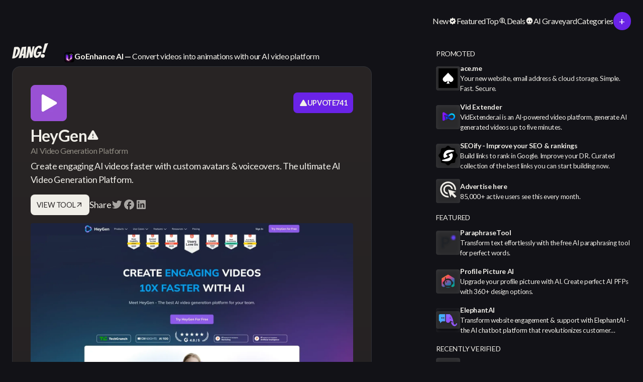

--- FILE ---
content_type: text/html
request_url: https://dang.ai/tool/ai-video-generation-platform-heygen
body_size: 43826
content:
<!DOCTYPE html><!-- Last Published: Tue Jan 06 2026 14:02:52 GMT+0000 (Coordinated Universal Time) --><html data-wf-domain="dang.ai" data-wf-page="63daf1fa669a116448c27c64" data-wf-site="63d8afd87da01fb58ea3fbcb" lang="en" data-wf-collection="63daf1fa669a111a48c27c62" data-wf-item-slug="ai-video-generation-platform-heygen"><head><meta charset="utf-8"/><title>AI Video Generation Platform - HeyGen</title><meta content="Create engaging AI videos faster with custom avatars &amp; voiceovers. The ultimate AI Video Generation Platform. HeyGen is a AI Video Generation Platform featured on Dang.ai. Learn more about HeyGen&#x27;s AI tool." name="description"/><meta content="AI Video Generation Platform - HeyGen" property="og:title"/><meta content="Create engaging AI videos faster with custom avatars &amp; voiceovers. The ultimate AI Video Generation Platform. HeyGen is a AI Video Generation Platform featured on Dang.ai. Learn more about HeyGen&#x27;s AI tool." property="og:description"/><meta content="https://cdn.prod.website-files.com/63daf1fa1abcbc5e7969d7c9/6620a9a3b5b86984c8356da6_take.png" property="og:image"/><meta content="AI Video Generation Platform - HeyGen" property="twitter:title"/><meta content="Create engaging AI videos faster with custom avatars &amp; voiceovers. The ultimate AI Video Generation Platform. HeyGen is a AI Video Generation Platform featured on Dang.ai. Learn more about HeyGen&#x27;s AI tool." property="twitter:description"/><meta content="https://cdn.prod.website-files.com/63daf1fa1abcbc5e7969d7c9/6620a9a3b5b86984c8356da6_take.png" property="twitter:image"/><meta property="og:type" content="website"/><meta content="summary_large_image" name="twitter:card"/><meta content="width=device-width, initial-scale=1" name="viewport"/><link href="https://cdn.prod.website-files.com/63d8afd87da01fb58ea3fbcb/css/dang-c9f97f.webflow.shared.b5ce02c95.min.css" rel="stylesheet" type="text/css" integrity="sha384-tc4CyVGNyr/X0dIrfxaejga6FNeDOgaidl55LJsc+cQQu9/nmRfKP+c/PnQi3kfk" crossorigin="anonymous"/><link href="https://fonts.googleapis.com" rel="preconnect"/><link href="https://fonts.gstatic.com" rel="preconnect" crossorigin="anonymous"/><script src="https://ajax.googleapis.com/ajax/libs/webfont/1.6.26/webfont.js" type="text/javascript"></script><script type="text/javascript">WebFont.load({  google: {    families: ["Lato:100,100italic,300,300italic,400,400italic,700,700italic,900,900italic"]  }});</script><script type="text/javascript">!function(o,c){var n=c.documentElement,t=" w-mod-";n.className+=t+"js",("ontouchstart"in o||o.DocumentTouch&&c instanceof DocumentTouch)&&(n.className+=t+"touch")}(window,document);</script><link href="https://cdn.prod.website-files.com/63d8afd87da01fb58ea3fbcb/63eecdcba90a070c6eea6769_dang-favico-32.ico" rel="shortcut icon" type="image/x-icon"/><link href="https://cdn.prod.website-files.com/63d8afd87da01fb58ea3fbcb/63eecdceabe869367e6bcbe7_dang-favico-256.png" rel="apple-touch-icon"/><script async="" src="https://www.googletagmanager.com/gtag/js?id=G-HSK9X9S1GF"></script><script type="text/javascript">window.dataLayer = window.dataLayer || [];function gtag(){dataLayer.push(arguments);}gtag('set', 'developer_id.dZGVlNj', true);gtag('js', new Date());gtag('config', 'G-HSK9X9S1GF');</script><script src="https://www.google.com/recaptcha/api.js" type="text/javascript"></script><script id="jetboost-script" type="text/javascript"> window.JETBOOST_SITE_ID = "cldxfiyuh017f0nww02itcs58"; (function(d) { var s = d.createElement("script"); s.src = "https://cdn.jetboost.io/jetboost.js"; s.async = 1; d.getElementsByTagName("head")[0].appendChild(s); })(document); </script>
<script src="https://code.jquery.com/jquery-3.6.0.min.js"></script>

<!-- Please keep this css code to improve the font quality-->
<style>
  * {
  -webkit-font-smoothing: antialiased;
  -moz-osx-font-smoothing: grayscale;
}
</style>

<!-- [Attributes by Finsweet] Disable scrolling -->
<script defer src="https://cdn.jsdelivr.net/npm/@finsweet/attributes-scrolldisable@1/scrolldisable.js"></script>


<!-- Microsoft Clarity -->
<script type="text/javascript">
    (function(c,l,a,r,i,t,y){
        c[a]=c[a]||function(){(c[a].q=c[a].q||[]).push(arguments)};
        t=l.createElement(r);t.async=1;t.src="https://www.clarity.ms/tag/"+i;
        y=l.getElementsByTagName(r)[0];y.parentNode.insertBefore(t,y);
    })(window, document, "clarity", "script", "fyvojavn16");
</script>

<link rel="canonical" href="https://dang.ai/tool/ai-video-generation-platform-heygen" />
</head><body><div class="page-wrapper"><div class="global-styles w-embed"><style>

/* Get rid of top margin on first element in any rich text element */
.w-richtext > :not(div):first-child, .w-richtext > div:first-child > :first-child {
  margin-top: 0 !important;
}

/* Get rid of bottom margin on last element in any rich text element */
.w-richtext>:last-child, .w-richtext ol li:last-child, .w-richtext ul li:last-child {
	margin-bottom: 0 !important;
}

/* 
Make the following elements inherit typography styles from the parent and not have hardcoded values. 
Important: You will not be able to style for example "All Links" in Designer with this CSS applied.
Uncomment this CSS to use it in the project. Leave this message for future hand-off.
*/
/*
a,
.w-input,
.w-select,
.w-tab-link,
.w-nav-link,
.w-dropdown-btn,
.w-dropdown-toggle,
.w-dropdown-link {
  color: inherit;
  text-decoration: inherit;
  font-size: inherit;
}
*/

/* Prevent all click and hover interaction with an element */
.pointer-events-off {
	pointer-events: none;
}

/* Enables all click and hover interaction with an element */
.pointer-events-on {
  pointer-events: auto;
}

/* Snippet enables you to add class of div-square which creates and maintains a 1:1 dimension of a div.*/
.div-square::after {
  content: "";
  display: block;
  padding-bottom: 100%;
}

/*Hide focus outline for main content element*/
    main:focus-visible {
    outline: -webkit-focus-ring-color auto 0px;
}

/* Make sure containers never lose their center alignment*/
.container-medium, .container-small, .container-large {
  margin-right: auto !important;
  margin-left: auto !important;
}

/*Reset selects, buttons, and links styles*/
.w-input, .w-select, a {
color: inherit;
text-decoration: inherit;
font-size: inherit;
}

/*Apply "..." after 3 lines of text */
.text-style-3lines {
    display: -webkit-box;
    overflow: hidden;
    -webkit-line-clamp: 3;
    -webkit-box-orient: vertical;
}

/* Apply "..." after 2 lines of text */
.text-style-2lines {
    display: -webkit-box;
    overflow: hidden;
    -webkit-line-clamp: 2;
    -webkit-box-orient: vertical;
}

/* Apply "..." after 2 lines of text */
.text-style-1lines {
    display: -webkit-box;
    overflow: hidden;
    -webkit-line-clamp: 1;
    -webkit-box-orient: vertical;
}

.item-description_text {
    display: -webkit-box;
    overflow: hidden;
    -webkit-line-clamp: 2;
    -webkit-box-orient: vertical;
}

/* Apply "..." at 100% width */
.truncate-width { 
		width: 100%; 
    white-space: nowrap; 
    overflow: hidden; 
    text-overflow: ellipsis; 
}
/* Removes native scrollbar */
.no-scrollbar {
    -ms-overflow-style: none;  // IE 10+
    overflow: -moz-scrollbars-none;  // Firefox
}

.no-scrollbar::-webkit-scrollbar {
    display: none; // Safari and Chrome
}

/* Adds inline flex display */
.display-inlineflex {
  display: inline-flex;
}

/* These classes are never overwritten */
.hide {
  display: none !important;
}

@media screen and (max-width: 991px) {
    .hide, .hide-tablet {
        display: none !important;
    }
}
  @media screen and (max-width: 767px) {
    .hide-mobile-landscape{
      display: none !important;
    }
}
  @media screen and (max-width: 479px) {
    .hide-mobile{
      display: none !important;
    }
}
 
.margin-0 {
  margin: 0rem !important;
}
  
.padding-0 {
  padding: 0rem !important;
}

.spacing-clean {
padding: 0rem !important;
margin: 0rem !important;
}

.margin-top {
  margin-right: 0rem !important;
  margin-bottom: 0rem !important;
  margin-left: 0rem !important;
}

.padding-top {
  padding-right: 0rem !important;
  padding-bottom: 0rem !important;
  padding-left: 0rem !important;
}
  
.margin-right {
  margin-top: 0rem !important;
  margin-bottom: 0rem !important;
  margin-left: 0rem !important;
}

.padding-right {
  padding-top: 0rem !important;
  padding-bottom: 0rem !important;
  padding-left: 0rem !important;
}

.margin-bottom {
  margin-top: 0rem !important;
  margin-right: 0rem !important;
  margin-left: 0rem !important;
}

.padding-bottom {
  padding-top: 0rem !important;
  padding-right: 0rem !important;
  padding-left: 0rem !important;
}

.margin-left {
  margin-top: 0rem !important;
  margin-right: 0rem !important;
  margin-bottom: 0rem !important;
}
  
.padding-left {
  padding-top: 0rem !important;
  padding-right: 0rem !important;
  padding-bottom: 0rem !important;
}
  
.margin-horizontal {
  margin-top: 0rem !important;
  margin-bottom: 0rem !important;
}

.padding-horizontal {
  padding-top: 0rem !important;
  padding-bottom: 0rem !important;
}

.margin-vertical {
  margin-right: 0rem !important;
  margin-left: 0rem !important;
}
  
.padding-vertical {
  padding-right: 0rem !important;
  padding-left: 0rem !important;
}

.gradient-border-dark {
    background: linear-gradient(#292525, #131519) padding-box,   
      linear-gradient(180deg, #33353a, transparent) border-box;
    border: 1px solid transparent;
}

.jetboost-filter-active .filters-radio_jetboost {
  display: block;
}
.jetboost-sort-active .filters-radio_jetboost {
  display: block;
}

/* Tippy.js light mode */
.tippy-tooltip.light-theme {
  color: #26323d;
  box-shadow: 0 0 20px 4px rgba(154, 161, 177, 0.15),
              0 4px 80px -8px rgba(36, 40, 47, 0.25),
              0 4px 4px -2px rgba(91, 94, 105, 0.15);
  background-color: #fff;
}

.tippy-tooltip.light-theme[x-placement^=top] .tippy-arrow {
  border-top: 8px solid #fff;
  border-right: 8px solid transparent;
  border-left: 8px solid transparent;
}

.tippy-tooltip.light-theme[x-placement^=bottom] .tippy-arrow {
  border-bottom: 8px solid #fff;
  border-right: 8px solid transparent;
  border-left: 8px solid transparent;
}

.tippy-tooltip.light-theme[x-placement^=left] .tippy-arrow {
  border-left: 8px solid #fff;
  border-top: 8px solid transparent;
  border-bottom: 8px solid transparent;
}

.tippy-tooltip.light-theme[x-placement^=right] .tippy-arrow {
  border-right: 8px solid #fff;
  border-top: 8px solid transparent;
  border-bottom: 8px solid transparent;
}

.tippy-tooltip.light-theme .tippy-backdrop {
  background-color: #fff;
}

.tippy-tooltip.light-theme .tippy-roundarrow {
  fill: #fff;
}

.tippy-tooltip.light-theme[data-animatefill] {
  background-color: initial;
}

/* .voting-item_wrapper:hover .outbound-link-visit_div { 
  display: block;
}
*/

@media (min-width: 768px) {
  .voting-item_wrapper:hover .outbound-link-visit_div {
    display: block;
  }
}

.sidebar-outbound-item_div:hover .sidebar-item-outbound_link {
  display: block;
}

.items-tabs_menu {
  /* Hide the default scrollbar */
  scrollbar-width: none; /* Firefox */
  -ms-overflow-style: none; /* Internet Explorer/Edge */

  /* Safari */
  &::-webkit-scrollbar {
    display: none;
  }
}
</style>
<!-- Algolia CSS -->
<style>
/*! @algolia/autocomplete-theme-classic 1.17.2 | MIT License | © Algolia, Inc. and contributors | https://github.com/algolia/autocomplete */
:root {
    --aa-search-input-height: 44px;
    --aa-input-icon-size: 20px;
    --aa-base-unit: 16;
    --aa-spacing-factor: 1;
    --aa-spacing: calc(var(--aa-base-unit)*var(--aa-spacing-factor)*1px);
    --aa-spacing-half: calc(var(--aa-spacing)/2);
    --aa-panel-max-height: 650px;
    --aa-base-z-index: 9999;
    --aa-font-size: calc(var(--aa-base-unit)*1px);
    --aa-font-family: inherit;
    --aa-font-weight-medium: 500;
    --aa-font-weight-semibold: 600;
    --aa-font-weight-bold: 700;
    --aa-icon-size: 20px;
    --aa-icon-stroke-width: 1.6;
    --aa-icon-color-rgb: 119,119,163;
    --aa-icon-color-alpha: 1;
    --aa-action-icon-size: 20px;
    --aa-text-color-rgb: var(--color--text);
    --aa-text-color-alpha: 1;
    --aa-primary-color-rgb: 62,52,211;
    --aa-primary-color-alpha: 0.2;
    --aa-muted-color-rgb: 128,126,163;
    --aa-muted-color-alpha: 0.6;
    --aa-panel-border-color-rgb: 128,126,163;
    --aa-panel-border-color-alpha: 0.3;
    --aa-input-border-color-rgb: 128,126,163;
    --aa-input-border-color-alpha: 0.8;
    --aa-background-color-rgb: var(--color--background);
    --aa-background-color-alpha: 1;
    --aa-input-background-color-rgb: 255,255,255;
    --aa-input-background-color-alpha: 1;
    --aa-selected-color-rgb: 179,173,214;
    --aa-selected-color-alpha: 0.205;
    --aa-description-highlight-background-color-rgb: 245,223,77;
    --aa-description-highlight-background-color-alpha: 0.5;
    --aa-detached-media-query: (max-width:680px);
    --aa-detached-modal-media-query: (min-width:680px);
    --aa-detached-modal-max-width: 680px;
    --aa-detached-modal-max-height: 500px;
    --aa-overlay-color-rgb: 115,114,129;
    --aa-overlay-color-alpha: 0.4;
    --aa-panel-shadow: 0 0 0 1px rgba(35,38,59,0.1),0 6px 16px -4px rgba(35,38,59,0.15);
    --aa-scrollbar-width: 13px;
    --aa-scrollbar-track-background-color-rgb: 234,234,234;
    --aa-scrollbar-track-background-color-alpha: 1;
    --aa-scrollbar-thumb-background-color-rgb: var(--aa-background-color-rgb);
    --aa-scrollbar-thumb-background-color-alpha: 1
}

@media (hover: none) and (pointer:coarse) {
    :root {
        --aa-spacing-factor:1.2;
        --aa-action-icon-size: 22px
    }
}

body.dark,body[data-theme=dark] {
    --aa-text-color-rgb: 183,192,199;
    --aa-primary-color-rgb: 146,138,255;
    --aa-muted-color-rgb: 146,138,255;
    --aa-input-background-color-rgb: 0,3,9;
    --aa-background-color-rgb: 21,24,42;
    --aa-selected-color-rgb: 146,138,255;
    --aa-selected-color-alpha: 0.25;
    --aa-description-highlight-background-color-rgb: 0 255 255;
    --aa-description-highlight-background-color-alpha: 0.25;
    --aa-icon-color-rgb: 119,119,163;
    --aa-panel-shadow: inset 1px 1px 0 0 #2c2e40,0 3px 8px 0 #000309;
    --aa-scrollbar-track-background-color-rgb: 44,46,64;
    --aa-scrollbar-thumb-background-color-rgb: var(--aa-background-color-rgb)
}

.aa-Autocomplete *,.aa-DetachedFormContainer *,.aa-Panel * {
    box-sizing: border-box
}

.aa-Autocomplete,.aa-DetachedFormContainer,.aa-Panel {
    color: rgba(38, 38, 39,1);
    color: rgba(var(--aa-text-color-rgb),var(--aa-text-color-alpha));
    font-family: inherit;
    font-family: var(--aa-font-family);
    font-size: calc(16 * 1px);
    font-size: var(--aa-font-size);
    font-weight: 400;
    line-height: 1em;
    margin: 0;
    padding: 0;
    text-align: left
}

.aa-Form {
    align-items: center;
    background-color: var(--color--background);
    border: 1px solid rgba(128, 126, 163,0.8);
    border: 1px solid rgba(var(--aa-input-border-color-rgb),var(--aa-input-border-color-alpha));
    border-radius: var(--input-radius);
    display: flex;
    line-height: 1em;
    margin: 0;
    position: relative;
    width: 100%
}

.aa-Form:focus-within {
    border-color: rgba(62, 52, 211,1);
    border-color: rgba(var(--aa-primary-color-rgb),1);
    box-shadow: rgba(62, 52, 211,0.2) 0 0 0 2px,inset rgba(62, 52, 211,0.2) 0 0 0 2px;
    box-shadow: rgba(var(--aa-primary-color-rgb),var(--aa-primary-color-alpha)) 0 0 0 2px,inset rgba(var(--aa-primary-color-rgb),var(--aa-primary-color-alpha)) 0 0 0 2px;
    outline: medium none currentColor
}

.aa-InputWrapperPrefix {
    align-items: center;
    display: flex;
    flex-shrink: 0;
    height: 44px;
    height: var(--aa-search-input-height);
    order: 1
}

.aa-Label,.aa-LoadingIndicator {
    cursor: auto;
    flex-shrink: 0;
    height: 100%;
    padding: 0;
    text-align: left
}

.aa-Label svg,.aa-LoadingIndicator svg {
    color: rgba(62, 52, 211,1);
    color: rgba(var(--aa-primary-color-rgb),1);
    height: auto;
    max-height: 20px;
    max-height: var(--aa-input-icon-size);
    stroke-width: 1.6;
    stroke-width: var(--aa-icon-stroke-width);
    width: 20px;
    width: var(--aa-input-icon-size)
}

.aa-LoadingIndicator,.aa-SubmitButton {
    height: 100%;
    padding-left: calc((16 * 1 * 1px)*0.75 - 1px);
    padding-left: calc(calc(16 * 1 * 1px)*0.75 - 1px);
    padding-left: calc(var(--aa-spacing)*0.75 - 1px);
    padding-right: calc((16 * 1 * 1px) / 2);
    padding-right: calc(calc(16 * 1 * 1px) / 2);
    padding-right: var(--aa-spacing-half);
    width: calc((16 * 1 * 1px)*1.75 + 20px - 1px);
    width: calc(calc(16 * 1 * 1px)*1.75 + 20px - 1px);
    width: calc(var(--aa-spacing)*1.75 + var(--aa-icon-size) - 1px)
}

@media (hover: none) and (pointer:coarse) {
    .aa-LoadingIndicator,.aa-SubmitButton {
        padding-left:calc(((16 * 1 * 1px) / 2)/2 - 1px);
        padding-left: calc(calc(calc(16 * 1 * 1px) / 2)/2 - 1px);
        padding-left: calc(var(--aa-spacing-half)/2 - 1px);
        width: calc(20px + (16 * 1 * 1px)*1.25 - 1px);
        width: calc(20px + calc(16 * 1 * 1px)*1.25 - 1px);
        width: calc(var(--aa-icon-size) + var(--aa-spacing)*1.25 - 1px)
    }
}

.aa-SubmitButton {
    -webkit-appearance: none;
    -moz-appearance: none;
    appearance: none;
    background: none;
    border: 0;
    margin: 0
}

.aa-LoadingIndicator {
    align-items: center;
    display: flex;
    justify-content: center
}

.aa-LoadingIndicator[hidden] {
    display: none
}

.aa-InputWrapper {
    order: 3;
    position: relative;
    width: 100%
}

.aa-Input {
    -webkit-appearance: none;
    -moz-appearance: none;
    appearance: none;
    background: none;
    border: 0;
    color: #666;
    font: inherit;
    height: 44px;
    height: var(--aa-search-input-height);
    padding: 0;
    width: 100%
}

.aa-Input::-moz-placeholder {
    color: rgba(128, 126, 163,0.6);
    color: rgba(var(--aa-muted-color-rgb),var(--aa-muted-color-alpha));
    opacity: 1
}

.aa-Input::placeholder {
    color: rgba(128, 126, 163,0.6);
    color: rgba(var(--aa-muted-color-rgb),var(--aa-muted-color-alpha));
    opacity: 1
}

.aa-Input:focus {
    border-color: none;
    box-shadow: none;
    outline: none
}

.aa-Input::-webkit-search-cancel-button,.aa-Input::-webkit-search-decoration,.aa-Input::-webkit-search-results-button,.aa-Input::-webkit-search-results-decoration {
    -webkit-appearance: none;
    appearance: none
}

.aa-InputWrapperSuffix {
    align-items: center;
    display: flex;
    height: 44px;
    height: var(--aa-search-input-height);
    order: 4
}

.aa-ClearButton {
    align-items: center;
    background: none;
    border: 0;
    color: rgba(128, 126, 163,0.6);
    color: rgba(var(--aa-muted-color-rgb),var(--aa-muted-color-alpha));
    cursor: pointer;
    display: flex;
    height: 100%;
    margin: 0;
    padding: 0 calc((16 * 1 * 1px)*0.83333 - .5px);
    padding: 0 calc(calc(16 * 1 * 1px)*0.83333 - .5px);
    padding: 0 calc(var(--aa-spacing)*0.83333 - .5px)
}

@media (hover: none) and (pointer:coarse) {
    .aa-ClearButton {
        padding:0 calc((16 * 1 * 1px)*0.66667 - .5px);
        padding: 0 calc(calc(16 * 1 * 1px)*0.66667 - .5px);
        padding: 0 calc(var(--aa-spacing)*0.66667 - .5px)
    }
}

.aa-ClearButton:focus,.aa-ClearButton:hover {
    color: rgba(38, 38, 39,1);
    color: rgba(var(--aa-text-color-rgb),var(--aa-text-color-alpha))
}

.aa-ClearButton[hidden] {
    display: none
}

.aa-ClearButton svg {
    stroke-width: 1.6;
    stroke-width: var(--aa-icon-stroke-width);
    width: 20px;
    width: var(--aa-icon-size)
}

.aa-Panel {
    background-color: var(--aa-background-color-rgb);
    border-radius: calc((16 * 1 * 1px)/4);
    border-radius: calc(calc(16 * 1 * 1px)/4);
    border-radius: calc(var(--aa-spacing)/4);
    box-shadow: 0 0 0 1px rgba(35, 38, 59, 0.1), 0 6px 16px -4px rgba(35, 38, 59, 0.15);
    box-shadow: var(--aa-panel-shadow);
    margin: 8px 0 0;
    overflow: hidden;
    position: absolute;
    transition: opacity .2s ease-in,filter .2s ease-in
}

@media screen and (prefers-reduced-motion) {
    .aa-Panel {
        transition: none
    }
}

.aa-Panel button {
    -webkit-appearance: none;
    -moz-appearance: none;
    appearance: none;
    background: none;
    border: 0;
    margin: 0;
    padding: 0
}

.aa-PanelLayout {
    height: 100%;
    margin: 0;
    max-height: 650px;
    max-height: var(--aa-panel-max-height);
    overflow-y: auto;
    padding: 0;
    position: relative;
    text-align: left
}

.aa-PanelLayoutColumns--twoGolden {
    display: grid;
    grid-template-columns: 39.2% auto;
    overflow: hidden;
    padding: 0
}

.aa-PanelLayoutColumns--two {
    display: grid;
    grid-template-columns: repeat(2,minmax(0,1fr));
    overflow: hidden;
    padding: 0
}

.aa-PanelLayoutColumns--three {
    display: grid;
    grid-template-columns: repeat(3,minmax(0,1fr));
    overflow: hidden;
    padding: 0
}

.aa-Panel--stalled .aa-Source {
    filter: grayscale(1);
    opacity: .8
}

.aa-Panel--scrollable {
    margin: 0;
    max-height: 650px;
    max-height: var(--aa-panel-max-height);
    overflow-x: hidden;
    overflow-y: auto;
    padding: calc((16 * 1 * 1px) / 2);
    padding: calc(calc(16 * 1 * 1px) / 2);
    padding: var(--aa-spacing-half);
    scrollbar-color: rgba(255, 255, 255,1) rgba(234, 234, 234,1);
    scrollbar-color: rgba(var(--aa-scrollbar-thumb-background-color-rgb),var(--aa-scrollbar-thumb-background-color-alpha)) rgba(var(--aa-scrollbar-track-background-color-rgb),var(--aa-scrollbar-track-background-color-alpha));
    scrollbar-width: thin
}

.aa-Panel--scrollable::-webkit-scrollbar {
    width: 13px;
    width: var(--aa-scrollbar-width)
}

.aa-Panel--scrollable::-webkit-scrollbar-track {
    background-color: rgba(234, 234, 234,1);
    background-color: rgba(var(--aa-scrollbar-track-background-color-rgb),var(--aa-scrollbar-track-background-color-alpha))
}

.aa-Panel--scrollable::-webkit-scrollbar-thumb {
    background-color: rgba(255, 255, 255,1);
    background-color: rgba(var(--aa-scrollbar-thumb-background-color-rgb),var(--aa-scrollbar-thumb-background-color-alpha));
    border-radius: 9999px;
    border: 3px solid rgba(234, 234, 234,1);
    border: 3px solid rgba(var(--aa-scrollbar-track-background-color-rgb),var(--aa-scrollbar-track-background-color-alpha));
    border-right-width: 2px
}

.aa-Source {
    margin: 0;
    padding: 0;
    position: relative;
    width: 100%
}

.aa-Source:empty {
    display: none
}

.aa-SourceNoResults {
    font-size: 1em;
    margin: 0;
    padding: calc(16 * 1 * 1px);
    padding: var(--aa-spacing)
}

.aa-List {
    list-style: none;
    margin: 0
}

.aa-List,.aa-SourceHeader {
    padding: 0;
    position: relative
}

.aa-SourceHeader {
    margin: calc((16 * 1 * 1px) / 2) .5em calc((16 * 1 * 1px) / 2) 0;
    margin: calc(calc(16 * 1 * 1px) / 2) .5em calc(calc(16 * 1 * 1px) / 2) 0;
    margin: var(--aa-spacing-half) .5em var(--aa-spacing-half) 0
}

.aa-SourceHeader:empty {
    display: none
}

.aa-SourceHeaderTitle {
    background: var(--color--background);
    color: rgba(62, 52, 211,1);
    color: rgba(var(--aa-primary-color-rgb),1);
    display: inline-block;
    font-size: var(--text-size-medium);
    font-weight: 600;
    font-weight: var(--aa-font-weight-semibold);
    margin: 0;
    padding: 0 calc((16 * 1 * 1px) / 2) 0 0;
    padding: 0 calc(calc(16 * 1 * 1px) / 2) 0 0;
    padding: 0 var(--aa-spacing-half) 0 0;
    position: relative;
    z-index: 9999;
    z-index: var(--aa-base-z-index)
}

.aa-SourceHeaderLine {
    border-bottom: 1px solid var(--color--subtle-text);
    display: block;
    height: 2px;
    left: 0;
    margin: 0;
    opacity: .3;
    padding: 0;
    position: absolute;
    right: 0;
    top: calc((16 * 1 * 1px) / 2);
    top: calc(calc(16 * 1 * 1px) / 2);
    top: var(--aa-spacing-half);
    z-index: calc(9999 - 1);
    z-index: calc(var(--aa-base-z-index) - 1)
}

.aa-SourceFooterSeeAll {
    background: linear-gradient(180deg,rgba(255, 255, 255,1),rgba(128,126,163,.14));
    background: linear-gradient(180deg,rgba(var(--aa-background-color-rgb),var(--aa-background-color-alpha)),rgba(128,126,163,.14));
    border: 1px solid rgba(128, 126, 163,0.6);
    border: 1px solid rgba(var(--aa-muted-color-rgb),var(--aa-muted-color-alpha));
    border-radius: 5px;
    box-shadow: inset 0 0 2px #fff,0 2px 2px -1px rgba(76,69,88,.15);
    color: inherit;
    font-size: .95em;
    font-weight: 500;
    font-weight: var(--aa-font-weight-medium);
    padding: .475em 1em .6em;
    -webkit-text-decoration: none;
    text-decoration: none
}

.aa-SourceFooterSeeAll:focus,.aa-SourceFooterSeeAll:hover {
    border: 1px solid rgba(62, 52, 211,1);
    border: 1px solid rgba(var(--aa-primary-color-rgb),1);
    color: rgba(62, 52, 211,1);
    color: rgba(var(--aa-primary-color-rgb),1)
}

.aa-Item {
    align-items: center;
    border-radius: 3px;
    cursor: pointer;
    display: grid;
    min-height: calc((16 * 1 * 1px)*2.5);
    min-height: calc(calc(16 * 1 * 1px)*2.5);
    min-height: calc(var(--aa-spacing)*2.5);
    padding: calc(((16 * 1 * 1px) / 2)/2);
    padding: calc(calc(calc(16 * 1 * 1px) / 2)/2);
    padding: calc(var(--aa-spacing-half)/2)
}

.aa-Item[aria-selected=true] {
    background-color: rgba(179, 173, 214,0.205);
    background-color: rgba(var(--aa-selected-color-rgb),var(--aa-selected-color-alpha))
}

.aa-Item[aria-selected=true] .aa-ActiveOnly,.aa-Item[aria-selected=true] .aa-ItemActionButton {
    visibility: visible
}

.aa-ItemIcon {
    align-items: center;
    background: rgba(255, 255, 255,1);
    background: rgba(var(--aa-background-color-rgb),var(--aa-background-color-alpha));
    border-radius: 3px;
    box-shadow: inset 0 0 0 1px rgba(128, 126, 163,0.3);
    box-shadow: inset 0 0 0 1px rgba(var(--aa-panel-border-color-rgb),var(--aa-panel-border-color-alpha));
    color: rgba(119, 119, 163,1);
    color: rgba(var(--aa-icon-color-rgb),var(--aa-icon-color-alpha));
    display: flex;
    flex-shrink: 0;
    font-size: .7em;
    height: calc(20px + ((16 * 1 * 1px) / 2));
    height: calc(20px + calc(calc(16 * 1 * 1px) / 2));
    height: calc(var(--aa-icon-size) + var(--aa-spacing-half));
    justify-content: center;
    overflow: hidden;
    stroke-width: 1.6;
    stroke-width: var(--aa-icon-stroke-width);
    text-align: center;
    width: calc(20px + ((16 * 1 * 1px) / 2));
    width: calc(20px + calc(calc(16 * 1 * 1px) / 2));
    width: calc(var(--aa-icon-size) + var(--aa-spacing-half))
}

.aa-ItemIcon img {
    height: auto;
    max-height: calc(20px + ((16 * 1 * 1px) / 2) - 8px);
    max-height: calc(20px + calc(calc(16 * 1 * 1px) / 2) - 8px);
    max-height: calc(var(--aa-icon-size) + var(--aa-spacing-half) - 8px);
    max-width: calc(20px + ((16 * 1 * 1px) / 2) - 8px);
    max-width: calc(20px + calc(calc(16 * 1 * 1px) / 2) - 8px);
    max-width: calc(var(--aa-icon-size) + var(--aa-spacing-half) - 8px);
    width: auto
}

.aa-ItemIcon svg {
    height: 20px;
    height: var(--aa-icon-size);
    width: 20px;
    width: var(--aa-icon-size)
}

.aa-ItemIcon--alignTop {
    align-self: flex-start
}

.aa-ItemIcon--noBorder {
    background: none;
    box-shadow: none
}

.aa-ItemIcon--picture {
    height: 96px;
    width: 96px
}

.aa-ItemIcon--picture img {
    max-height: 100%;
    max-width: 100%;
    padding: calc((16 * 1 * 1px) / 2);
    padding: calc(calc(16 * 1 * 1px) / 2);
    padding: var(--aa-spacing-half)
}

.aa-ItemContent {
    align-items: center;
    cursor: pointer;
    display: grid;
    gap: calc((16 * 1 * 1px) / 2);
    gap: calc(calc(16 * 1 * 1px) / 2);
    grid-gap: calc((16 * 1 * 1px) / 2);
    grid-gap: calc(calc(16 * 1 * 1px) / 2);
    grid-gap: var(--aa-spacing-half);
    gap: var(--aa-spacing-half);
    grid-auto-flow: column;
    line-height: 1.25em;
    overflow: hidden
}

.aa-ItemContent:empty {
    display: none
}

.aa-ItemContent mark {
    background: none;
    color: rgba(38, 38, 39,1);
    color: rgba(var(--aa-text-color-rgb),var(--aa-text-color-alpha));
    font-style: normal;
    font-weight: 700;
    font-weight: var(--aa-font-weight-bold)
}

.aa-ItemContent--dual {
    display: flex;
    flex-direction: column;
    justify-content: space-between;
    text-align: left
}

.aa-ItemContent--dual .aa-ItemContentSubtitle,.aa-ItemContent--dual .aa-ItemContentTitle {
    display: block
}

.aa-ItemContent--indented {
    padding-left: calc(20px + (16 * 1 * 1px));
    padding-left: calc(20px + calc(16 * 1 * 1px));
    padding-left: calc(var(--aa-icon-size) + var(--aa-spacing))
}

.aa-ItemContentBody {
    display: grid;
    gap: calc(((16 * 1 * 1px) / 2)/2);
    gap: calc(calc(calc(16 * 1 * 1px) / 2)/2);
    grid-gap: calc(((16 * 1 * 1px) / 2)/2);
    grid-gap: calc(calc(calc(16 * 1 * 1px) / 2)/2);
    grid-gap: calc(var(--aa-spacing-half)/2);
    gap: calc(var(--aa-spacing-half)/2)
}

.aa-ItemContentTitle {
    display: inline-block;
    font-size: var(--text-size-small);
    margin: 0 .5em 0 0;
    max-width: 100%;
    overflow: hidden;
    padding: 0;
    text-overflow: ellipsis;
    white-space: nowrap
}

.aa-ItemContentSubtitle {
    font-size: .92em
}

.aa-ItemContentSubtitleIcon:before {
    border-color: rgba(128, 126, 163,.64);
    border-color: rgba(var(--aa-muted-color-rgb),.64);
    border-style: solid;
    content: "";
    display: inline-block;
    left: 1px;
    position: relative;
    top: -3px
}

.aa-ItemContentSubtitle--inline .aa-ItemContentSubtitleIcon:before {
    border-width: 0 0 1.5px;
    margin-left: calc((16 * 1 * 1px) / 2);
    margin-left: calc(calc(16 * 1 * 1px) / 2);
    margin-left: var(--aa-spacing-half);
    margin-right: calc(((16 * 1 * 1px) / 2)/2);
    margin-right: calc(calc(calc(16 * 1 * 1px) / 2)/2);
    margin-right: calc(var(--aa-spacing-half)/2);
    width: calc(((16 * 1 * 1px) / 2) + 2px);
    width: calc(calc(calc(16 * 1 * 1px) / 2) + 2px);
    width: calc(var(--aa-spacing-half) + 2px)
}

.aa-ItemContentSubtitle--standalone {
    align-items: center;
    color: rgba(38, 38, 39,1);
    color: rgba(var(--aa-text-color-rgb),var(--aa-text-color-alpha));
    display: grid;
    gap: calc((16 * 1 * 1px) / 2);
    gap: calc(calc(16 * 1 * 1px) / 2);
    grid-gap: calc((16 * 1 * 1px) / 2);
    grid-gap: calc(calc(16 * 1 * 1px) / 2);
    grid-gap: var(--aa-spacing-half);
    gap: var(--aa-spacing-half);
    grid-auto-flow: column;
    justify-content: start
}

.aa-ItemContentSubtitle--standalone .aa-ItemContentSubtitleIcon:before {
    border-radius: 0 0 0 3px;
    border-width: 0 0 1.5px 1.5px;
    height: calc((16 * 1 * 1px) / 2);
    height: calc(calc(16 * 1 * 1px) / 2);
    height: var(--aa-spacing-half);
    width: calc((16 * 1 * 1px) / 2);
    width: calc(calc(16 * 1 * 1px) / 2);
    width: var(--aa-spacing-half)
}

.aa-ItemContentSubtitleCategory {
    color: rgba(128, 126, 163,1);
    color: rgba(var(--aa-muted-color-rgb),1);
    font-weight: 500
}

.aa-ItemContentDescription {
    color: rgba(38, 38, 39,1);
    color: rgba(var(--aa-text-color-rgb),var(--aa-text-color-alpha));
    font-size: .85em;
    max-width: 100%;
    overflow-x: hidden;
    text-overflow: ellipsis
}

.aa-ItemContentDescription:empty {
    display: none
}

.aa-ItemContentDescription mark {
    background: rgba(245, 223, 77,0.5);
    background: rgba(var(--aa-description-highlight-background-color-rgb),var(--aa-description-highlight-background-color-alpha));
    color: rgba(38, 38, 39,1);
    color: rgba(var(--aa-text-color-rgb),var(--aa-text-color-alpha));
    font-style: normal;
    font-weight: 500;
    font-weight: var(--aa-font-weight-medium)
}

.aa-ItemContentDash {
    color: rgba(128, 126, 163,0.6);
    color: rgba(var(--aa-muted-color-rgb),var(--aa-muted-color-alpha));
    display: none;
    opacity: .4
}

.aa-ItemContentTag {
    background-color: rgba(62, 52, 211,0.2);
    background-color: rgba(var(--aa-primary-color-rgb),var(--aa-primary-color-alpha));
    border-radius: 3px;
    margin: 0 .4em 0 0;
    padding: .08em .3em
}

.aa-ItemLink,.aa-ItemWrapper {
    align-items: center;
    color: inherit;
    display: grid;
    gap: calc(((16 * 1 * 1px) / 2)/2);
    gap: calc(calc(calc(16 * 1 * 1px) / 2)/2);
    grid-gap: calc(((16 * 1 * 1px) / 2)/2);
    grid-gap: calc(calc(calc(16 * 1 * 1px) / 2)/2);
    grid-gap: calc(var(--aa-spacing-half)/2);
    gap: calc(var(--aa-spacing-half)/2);
    grid-auto-flow: column;
    justify-content: space-between;
    width: 100%
}

.aa-ItemLink {
    color: inherit;
    -webkit-text-decoration: none;
    text-decoration: none
}

.aa-ItemActions {
    display: grid;
    grid-auto-flow: column;
    height: 100%;
    justify-self: end;
    margin: 0 calc((16 * 1 * 1px)/-3);
    margin: 0 calc(calc(16 * 1 * 1px)/-3);
    margin: 0 calc(var(--aa-spacing)/-3);
    padding: 0 2px 0 0
}

.aa-ItemActionButton {
    align-items: center;
    background: none;
    border: 0;
    color: rgba(128, 126, 163,0.6);
    color: rgba(var(--aa-muted-color-rgb),var(--aa-muted-color-alpha));
    cursor: pointer;
    display: flex;
    flex-shrink: 0;
    padding: 0
}

.aa-ItemActionButton:focus svg,.aa-ItemActionButton:hover svg {
    color: rgba(38, 38, 39,1);
    color: rgba(var(--aa-text-color-rgb),var(--aa-text-color-alpha))
}

@media (hover: none) and (pointer:coarse) {
    .aa-ItemActionButton:focus svg,.aa-ItemActionButton:hover svg {
        color:inherit
    }
}

.aa-ItemActionButton svg {
    color: rgba(128, 126, 163,0.6);
    color: rgba(var(--aa-muted-color-rgb),var(--aa-muted-color-alpha));
    margin: 0;
    margin: calc(calc(16 * 1 * 1px)/3);
    margin: calc(var(--aa-spacing)/3);
    stroke-width: 1.6;
    stroke-width: var(--aa-icon-stroke-width);
    width: 20px;
    width: var(--aa-action-icon-size)
}

.aa-ActiveOnly {
    visibility: hidden
}

.aa-PanelHeader {
    align-items: center;
    background: rgba(62, 52, 211,1);
    background: rgba(var(--aa-primary-color-rgb),1);
    color: #fff;
    display: grid;
    height: var(--aa-modal-header-height);
    margin: 0;
    padding: calc((16 * 1 * 1px) / 2) calc(16 * 1 * 1px);
    padding: calc(calc(16 * 1 * 1px) / 2) calc(16 * 1 * 1px);
    padding: var(--aa-spacing-half) var(--aa-spacing);
    position: relative
}

.aa-PanelHeader:after {
    background-image: linear-gradient(rgba(255, 255, 255,1),rgba(255, 255, 255,0));
    background-image: linear-gradient(rgba(var(--aa-background-color-rgb),1),rgba(var(--aa-background-color-rgb),0));
    bottom: calc(((16 * 1 * 1px) / 2)*-1);
    bottom: calc(calc(calc(16 * 1 * 1px) / 2)*-1);
    bottom: calc(var(--aa-spacing-half)*-1);
    content: "";
    height: calc((16 * 1 * 1px) / 2);
    height: calc(calc(16 * 1 * 1px) / 2);
    height: var(--aa-spacing-half);
    left: 0;
    pointer-events: none;
    position: absolute;
    right: 0;
    z-index: 9999;
    z-index: var(--aa-base-z-index)
}

.aa-PanelFooter {
    background-color: rgba(255, 255, 255,1);
    background-color: rgba(var(--aa-background-color-rgb),var(--aa-background-color-alpha));
    box-shadow: inset 0 1px 0 rgba(128, 126, 163,0.3);
    box-shadow: inset 0 1px 0 rgba(var(--aa-panel-border-color-rgb),var(--aa-panel-border-color-alpha));
    display: flex;
    justify-content: space-between;
    margin: 0;
    padding: calc(16 * 1 * 1px);
    padding: var(--aa-spacing);
    position: relative;
    z-index: 9999;
    z-index: var(--aa-base-z-index)
}

.aa-PanelFooter:after {
    background-image: linear-gradient(rgba(255, 255, 255,0),rgba(128, 126, 163,0.6));
    background-image: linear-gradient(rgba(var(--aa-background-color-rgb),0),rgba(var(--aa-muted-color-rgb),var(--aa-muted-color-alpha)));
    content: "";
    height: calc(16 * 1 * 1px);
    height: var(--aa-spacing);
    left: 0;
    opacity: .12;
    pointer-events: none;
    position: absolute;
    right: 0;
    top: calc((16 * 1 * 1px)*-1);
    top: calc(calc(16 * 1 * 1px)*-1);
    top: calc(var(--aa-spacing)*-1);
    z-index: calc(9999 - 1);
    z-index: calc(var(--aa-base-z-index) - 1)
}

.aa-DetachedContainer {
    background: var(--color--background);
    bottom: 0;
    box-shadow: 0 0 0 1px rgba(35, 38, 59, 0.1), 0 6px 16px -4px rgba(35, 38, 59, 0.15);
    box-shadow: var(--aa-panel-shadow);
    display: flex;
    flex-direction: column;
    left: 0;
    margin: 0;
    overflow: hidden;
    padding: 0;
    position: fixed;
    right: 0;
    top: 0;
    z-index: 9999;
    z-index: var(--aa-base-z-index)
}

.aa-DetachedContainer:after {
    height: 32px
}

.aa-DetachedContainer .aa-SourceHeader {
    margin: calc((16 * 1 * 1px) / 2) 0 calc((16 * 1 * 1px) / 2) 2px;
    margin: calc(calc(16 * 1 * 1px) / 2) 0 calc(calc(16 * 1 * 1px) / 2) 2px;
    margin: var(--aa-spacing-half) 0 var(--aa-spacing-half) 2px
}

.aa-DetachedContainer .aa-Panel {
    background-color: rgba(255, 255, 255,1);
    background-color: rgba(var(--aa-background-color-rgb),var(--aa-background-color-alpha));
    border-radius: 0;
    box-shadow: none;
    flex-grow: 1;
    margin: 0;
    padding: 0;
    position: relative
}

.aa-DetachedContainer .aa-PanelLayout {
    bottom: 0;
    box-shadow: none;
    left: 0;
    margin: 0;
    max-height: none;
    overflow-y: auto;
    position: absolute;
    right: 0;
    top: 0;
    width: 100%
}

.aa-DetachedFormContainer {
    border-bottom: 1px solid var(--color--border-color);
    display: flex;
    flex-direction: row;
    justify-content: space-between;
    margin: 0;
    padding: calc((16 * 1 * 1px) / 2);
    padding: calc(calc(16 * 1 * 1px) / 2);
    padding: var(--aa-spacing-half)
}

.aa-DetachedCancelButton {
    background: none;
    border: 0;
    border-radius: var(--button-radius);
    color: inherit;
    color: rgba(38, 38, 39,1);
    color: rgba(var(--aa-text-color-rgb),var(--aa-text-color-alpha));
    cursor: pointer;
    font: inherit;
    margin: 0 0 0 calc((16 * 1 * 1px) / 2);
    margin: 0 0 0 calc(calc(16 * 1 * 1px) / 2);
    margin: 0 0 0 var(--aa-spacing-half);
    padding: 0 calc((16 * 1 * 1px) / 2);
    padding: 0 calc(calc(16 * 1 * 1px) / 2);
    padding: 0 var(--aa-spacing-half)
}

.aa-DetachedCancelButton:focus,.aa-DetachedCancelButton:hover {
    box-shadow: inset 0 0 0 1px rgba(128, 126, 163,0.3);
    box-shadow: inset 0 0 0 1px rgba(var(--aa-panel-border-color-rgb),var(--aa-panel-border-color-alpha))
}

.aa-DetachedContainer--modal {
    border-radius: var(--border-radius);
    border: 1px solid var(--color--border-color);
    bottom: inherit;
    height: auto;
    margin: 0 auto;
    max-width: 680px;
    max-width: var(--aa-detached-modal-max-width);
    position: absolute;
    top: 3%
}

.aa-DetachedContainer--modal .aa-PanelLayout {
    max-height: 500px;
    max-height: var(--aa-detached-modal-max-height);
    padding-bottom: calc((16 * 1 * 1px) / 2);
    padding-bottom: calc(calc(16 * 1 * 1px) / 2);
    padding-bottom: var(--aa-spacing-half);
    position: static
}

.aa-DetachedContainer--modal .aa-PanelLayout:empty {
    display: none
}

.aa-DetachedSearchButton {
    align-items: center;
    background-color: var(--color--background);
    border: 1px solid var(--color--border-color);
    border-radius: var(--input-radius);
    color: var(--color--subtle-text);
    cursor: pointer;
    display: flex;
    font: inherit;
    font-family: inherit;
    font-family: var(--aa-font-family);
    font-size: calc(16 * 1px);
    font-size: var(--aa-font-size);
    height: 44px;
    height: var(--aa-search-input-height);
    margin: 0;
    padding: 12px 16px 12px 44px;
    position: relative;
    text-align: left;
    background-image: url("https://global-uploads.webflow.com/61e46d66024d2ef28c3f257c/61ec775e4501442947de4f99_search.png");
    background-position: 18px 50%;
	background-size: 15px 15px;
	background-repeat: no-repeat;
	background-attachment: scroll;
    width: 100%
}

.aa-DetachedSearchButton:focus {
    border-color: rgba(62, 52, 211,1);
    border-color: rgba(var(--aa-primary-color-rgb),1);
    box-shadow: rgba(62, 52, 211,0.2) 0 0 0 3px,inset rgba(62, 52, 211,0.2) 0 0 0 2px;
    box-shadow: rgba(var(--aa-primary-color-rgb),var(--aa-primary-color-alpha)) 0 0 0 3px,inset rgba(var(--aa-primary-color-rgb),var(--aa-primary-color-alpha)) 0 0 0 2px;
    outline: medium none currentColor
}

.aa-DetachedSearchButtonIcon {
    align-items: center;
    color: rgba(62, 52, 211,1);
    color: rgba(var(--aa-primary-color-rgb),1);
    cursor: auto;
    display: flex;
    flex-shrink: 0;
    height: 100%;
    justify-content: center;
    width: calc(20px + (16 * 1 * 1px));
    width: calc(20px + calc(16 * 1 * 1px));
    width: calc(var(--aa-icon-size) + var(--aa-spacing))
}

.aa-DetachedSearchButtonQuery {
    color: rgba(38, 38, 39,1);
    color: rgba(var(--aa-text-color-rgb),1);
    line-height: 1.25em;
    overflow: hidden;
    text-overflow: ellipsis;
    white-space: nowrap
}

.aa-DetachedSearchButtonPlaceholder[hidden] {
    display: none
}

.aa-Detached {
    height: 100vh;
    overflow: hidden
}

.aa-DetachedOverlay {
    background-color: rgba(0, 0, 0,0.85);
    height: 100vh;
    left: 0;
    margin: 0;
    padding: 0;
    position: fixed;
    right: 0;
    top: 0;
    z-index: calc(9999 - 1);
    z-index: calc(var(--aa-base-z-index) - 1)
}

.aa-GradientBottom,.aa-GradientTop {
    height: calc((16 * 1 * 1px) / 2);
    height: calc(calc(16 * 1 * 1px) / 2);
    height: var(--aa-spacing-half);
    left: 0;
    pointer-events: none;
    position: absolute;
    right: 0;
    z-index: 9999;
    z-index: var(--aa-base-z-index)
}

.aa-GradientTop {
    background-image: linear-gradient(rgba(255, 255, 255,1),rgba(255, 255, 255,0));
    background-image: linear-gradient(rgba(var(--aa-background-color-rgb),1),rgba(var(--aa-background-color-rgb),0));
    top: 0
}

.aa-GradientBottom {
    background-image: linear-gradient(rgba(255, 255, 255,0),rgba(255, 255, 255,1));
    background-image: linear-gradient(rgba(var(--aa-background-color-rgb),0),rgba(var(--aa-background-color-rgb),1));
    border-bottom-left-radius: calc((16 * 1 * 1px)/4);
    border-bottom-left-radius: calc(calc(16 * 1 * 1px)/4);
    border-bottom-left-radius: calc(var(--aa-spacing)/4);
    border-bottom-right-radius: calc((16 * 1 * 1px)/4);
    border-bottom-right-radius: calc(calc(16 * 1 * 1px)/4);
    border-bottom-right-radius: calc(var(--aa-spacing)/4);
    bottom: 0
}

@media (hover: none) and (pointer:coarse) {
    .aa-DesktopOnly {
        display:none
    }
}

@media (hover: hover) {
    .aa-TouchOnly {
        display:none
    }
}


.common-links {
  padding: 1rem;
  border-top: 1px solid #ccc;
  background-color: #f9f9f9;
}

.common-links h2 {
  margin-bottom: 0.5rem;
  font-size: 1.25rem;
}

.common-links ul {
  list-style: none;
  padding: 0;
}

.common-links li {
  margin-bottom: 0.5rem;
}

.common-links a {
  text-decoration: none;
  color: #007bff;
}

.common-links a:hover {
  text-decoration: underline;
}

/* Algolia */

.aa-Source[data-autocomplete-source-id='templates'] .aa-List {
  display: grid;
  grid-template-columns: repeat(2, 1fr);
  grid-gap: 0.5rem;
}

.aa-Source[data-autocomplete-source-id='templates'] .aa-Item {
  display: flex;
  flex-direction: column;
  justify-content: center;
}

.aa-Source[data-autocomplete-source-id='illustrations'] .aa-List {
  display: grid;
  grid-template-columns: repeat(2, 1fr);
  grid-gap: 0.5rem;
}

.aa-Source[data-autocomplete-source-id='illustrations'] .aa-Item {
  display: flex;
  flex-direction: column;
  justify-content: center;
}

.aa-Source {margin-top: 1.5rem;
	margin-bottom: 1.5rem;}

.aa-DetachedSearchButtonIcon {display:none;}

.aa-DetachedContainer {bottom: 3%;}

.aa-PanelLayout aa-Panel--scrollable {max-height: var(--aa-detached-modal-max-height);}

:root {
--aa-panel-max-height: 100% !important;
--aa-detached-modal-max-height: 100% !important;
}

.algolia-cloneables-title_text {
	font-weight: 500;
}

.aa-Label {
	margin-bottom: 0px;
}

.icon-embed-header {
  display: inline-block;
  vertical-align: middle;
}

.algolia-template_image {
    border-radius: 6px;
    width: 100%;
    max-width: 20rem
}

/* Individual item hover effect */
.voting-item_wrapper:hover .voting-item-fav_image {
    filter: drop-shadow(0px 2px 5px hsla(259.8979591836735, 80.33%, 52.16%, 0.45));
}

</style></div><main class="main-wrapper"><div class="navbar"><div data-animation="over-right" class="navbar4_component w-nav" data-easing2="ease" fs-scrolldisable-element="smart-nav" data-easing="ease" data-collapse="all" data-w-id="c4765efc-c85e-500e-bda1-7b6021c8ab6f" role="banner" data-duration="400"><div class="navbar4_container"><a href="/" class="navbar4_logo-link w-nav-brand"><div class="icon-logo w-embed"><svg version="1.2" xmlns="http://www.w3.org/2000/svg" viewBox="0 0 343 146" width="100%" height="100%">
	<title>dang-logo</title>
	<path id="DANG!" fill="currentColor" fill-rule="evenodd" d="m76.3 68.4q0 7.7-2.3 16.6-2.2 8.7-6.3 17.4-4 8.6-10 16.5-5.9 7.8-13.4 13.8-7.5 5.9-16.5 9.4-8.8 3.6-18.9 3.6-2.1 0.1-4.2-0.1-2.1-0.3-4.2-0.6 4.1-20.7 8-40.4 1.5-8.2 3.1-17.1 1.7-9 3.2-17.6 1.5-8.8 2.8-16.7 1.5-8 2.4-14.4 6.5-1.2 13.1-2.3 6.6-1 13.5-1 8.1 0 13.6 2.5 5.7 2.6 9.2 7.1 3.6 4.5 5.2 10.5 1.7 6 1.7 12.8zm-35.4-11.8q-1.7 8.9-3.5 17-1.8 8.1-3.6 16.4-1.8 8.2-3.6 17.2-1.8 9-3.4 19.7 3.6-2.4 6.9-6.5 3.4-4.2 6.4-9.6 3-5.4 5.4-11.4 2.6-6 4.4-11.7 1.8-5.7 2.7-10.7 1-4.9 1-8.5 0-5.5-3.1-8.7-3-3.2-9.6-3.2zm79 84.4q-3.7 0.6-8.2 1.4-4.5 0.7-8.1 1.3 0.6-5 1.2-9.7 0.4-4.3 0.7-8.5 0.5-4.1 0.8-7.1h-13.1l-6 21.6q-3.3 0.4-7.8 1-4.5 0.5-8.4 0.9-4.8 0.6-9.4 1.2 6-20 11.8-39.3 2.4-8.1 5-16.9 2.7-8.9 5.2-17.6 2.7-8.9 5.1-16.9 2.4-8.1 4.2-14.9 10.2-0.8 20.7-1.8 10.7-1.1 20.7-2.8-0.4 4.7-1 12-0.5 7-0.9 15.4-0.5 8.4-0.9 17.6-0.5 9.1-0.9 18-0.8 20.6-1.7 43.9-4.5 0.7-9 1.2zm-13.8-75.3l-9.3 37.7q0.6-0.1 2.1-0.1 1.7-0.1 3.3-0.1 1.8-0.2 3.3-0.2 1.5-0.1 2.1-0.3 0-0.9 0.2-3 0.3-2.2 0.4-4.9 0.3-2.9 0.6-6.2 0.3-3.2 0.6-6.4 0.6-7.7 1.5-16.5l0.9-13.1-2.2 0.2zm46.3 72.9l-21.9 5.1q4.2-21.1 8.1-41.2 1.5-8.4 3.2-17.6 1.8-9.3 3.3-18.1 1.5-9 2.7-17.3 1.3-8.4 2.1-15.3 4.6-0.3 9-0.6 3.9-0.3 7.9-0.4 4.1-0.3 7.2-0.6 2 11.5 3.5 22 0.7 4.5 1.5 9.5 0.9 4.8 1.6 9.3 0.8 4.5 1.5 8.7 0.8 4 1.5 7.2 0.6-3.2 1.4-7.2 0.7-4.2 1.6-8.7 0.9-4.7 1.8-9.5 1.1-4.8 2-9.3 2.2-10.5 4.6-21.9l18.3-2.2q-5.1 22.5-9 42.6-1.8 8.7-3.6 17.5-1.6 8.9-3.1 17.1-1.5 8.3-2.6 15.3-1 6.9-1.6 11.7-0.5 0-3.6 0.8-3 0.6-7.1 1.5-3.9 0.9-7.9 1.9-3.9 0.9-5.9 1.5-1-12.1-2.2-23.1-0.5-4.6-1.1-9.6-0.6-4.9-1.2-9.4-0.4-4.5-1-8.4-0.5-4.1-0.9-6.8-0.5 2.7-1.2 6.6-0.8 3.9-1.5 8.4-0.8 4.4-1.5 9.2-0.8 4.6-1.7 9.1-1.9 10.7-4.2 22.2zm126.8-58.8q-1.1 15.3-6 26.7-5 11.3-12 18.9-6.9 7.7-15 11.4-8 3.8-15.2 3.8-5.5 0-10.6-2.4-5-2.4-8.7-7.2-3.6-5-5.7-12.3-2.1-7.4-2.1-17.3 0-19.3 5.5-33.7 5.6-14.4 14-24 8.5-9.6 18.1-14.3 9.8-4.6 18.2-4.6 6 0 10.3 2.1 4.5 2.1 7.4 5.7 2.8 3.4 4 8.2 1.4 4.7 1.4 9.9l-20.6 3.9q-1.3-6-3.6-8.5-2.2-2.6-5.1-2.6-3.7 0-8.2 5.4-4.5 5.3-8.4 13.7-3.9 8.4-6.6 18.4-2.7 10.1-3 19.8 0 9.3 2.7 13.4 2.8 3.9 7.2 3.9 3 0 6.1-1.5 3.3-1.5 5.9-4.2 2.5-2.9 4.2-6.5 1.8-3.7 1.9-8.1l-16 2.4 2.8-14.8q7.1-0.9 13.8-1.8 5.7-0.8 12-1.8 6.5-1.1 11.3-2zm29.6 12.5q-5.2 0-10.4 0.4-5.3 0.4-10.5 0.7 5.6-22.1 10.8-44.1 5.4-21.9 11.2-44.1 3.4-0.5 7.7-1.1 4.5-0.5 9-1.2 4.5-0.7 8.7-1.3 4.3-0.5 7.2-1.1-9.8 22.7-17.9 45.8-7.9 22.8-15.8 46zm1.8 28.3q0 3.4-1.6 6.8-1.5 3.5-4.3 6.2-2.9 2.5-7.2 4.1-4.4 1.4-9.9 1.4-3.8 0-6.9-1.4-3-1.4-5-3.8-1.8-2.5-2.9-5.6-1.1-3-1.1-6.1 0-3.4 1.1-6.5 1.1-3.2 3.2-5.5 2.4-2.6 5.6-4.2 3.4-1.6 8.1-1.6 10.5 0 15.7 5 5.2 4.9 5.2 11.2z"/>
</svg></div></a><div class="navbar4_wrapper"><div class="algolia-navbar-collection_wrapper w-dyn-list"><div class="cms-empty w-dyn-empty"><div>No items found.</div></div></div><a href="/new-ai-tools" class="desktop-nav w-inline-block"><div>New</div></a><a href="/featured" class="desktop-nav w-inline-block"><div class="icon-embed-xxsmall w-embed"><svg xmlns="http://www.w3.org/2000/svg" xmlns:xlink="http://www.w3.org/1999/xlink" aria-hidden="true" role="img" class="iconify iconify--fe" width="100%" height="100%" preserveAspectRatio="xMidYMid meet" viewBox="0 0 24 24"><g id="IconifyId186069735b78f593745" fill="none" fill-rule="evenodd" stroke="none" stroke-width="1"><g id="IconifyId186069735b78f593746" fill="currentColor"><path id="IconifyId186069735b78f593747" d="M4.252 14H4a2 2 0 1 1 0-4h.252c.189-.734.48-1.427.856-2.064l-.18-.179a2 2 0 1 1 2.83-2.828l.178.179A7.952 7.952 0 0 1 10 4.252V4a2 2 0 1 1 4 0v.252c.734.189 1.427.48 2.064.856l.179-.18a2 2 0 1 1 2.828 2.83l-.179.178c.377.637.667 1.33.856 2.064H20a2 2 0 1 1 0 4h-.252a7.952 7.952 0 0 1-.856 2.064l.18.179a2 2 0 1 1-2.83 2.828l-.178-.179a7.952 7.952 0 0 1-2.064.856V20a2 2 0 1 1-4 0v-.252a7.952 7.952 0 0 1-2.064-.856l-.179.18a2 2 0 1 1-2.828-2.83l.179-.178A7.952 7.952 0 0 1 4.252 14ZM9 10l-2 2l4 4l6-6l-2-2l-4 4l-2-2Z"></path></g></g></svg></div><div>Featured</div></a><a href="/top" class="desktop-nav w-inline-block"><div>Top</div></a><a href="/deals" class="desktop-nav w-inline-block"><div class="icon-embed-xxsmall w-embed"><svg xmlns="http://www.w3.org/2000/svg" xmlns:xlink="http://www.w3.org/1999/xlink" aria-hidden="true" role="img" class="iconify iconify--tabler" width="100%" height="100%" preserveAspectRatio="xMidYMid meet" viewBox="0 0 24 24"><g fill="none" stroke="currentColor" stroke-linecap="round" stroke-linejoin="round" stroke-width="2"><path d="M3 10a7 7 0 1 0 14 0a7 7 0 1 0-14 0m18 11l-6-6"></path><path d="M12 7H9.5a1.5 1.5 0 0 0 0 3h1a1.5 1.5 0 0 1 0 3H8m2 0v1m0-8v1"></path></g></svg></div><div>Deals</div></a><a href="/ai-graveyard" class="desktop-nav w-inline-block"><div class="icon-embed-xxsmall w-embed"><svg xmlns="http://www.w3.org/2000/svg" xmlns:xlink="http://www.w3.org/1999/xlink" aria-hidden="true" role="img" class="iconify iconify--ph" width="100%" height="100%" preserveAspectRatio="xMidYMid meet" viewBox="0 0 256 256"><path fill="currentColor" d="M124.1 16.1c-51.6 1.9-93.7 43.6-96 95.3A99.4 99.4 0 0 0 72 198.9V216a16 16 0 0 0 16 16h8a4 4 0 0 0 4-4v-23.7a8.2 8.2 0 0 1 7.5-8.3a8 8 0 0 1 8.5 8v24a4 4 0 0 0 4 4h16a4 4 0 0 0 4-4v-23.7a8.2 8.2 0 0 1 7.5-8.3a8 8 0 0 1 8.5 8v24a4 4 0 0 0 4 4h8a16 16 0 0 0 16-16v-17.1a100 100 0 0 0-59.9-182.8ZM92 152a20 20 0 1 1 20-20a20.1 20.1 0 0 1-20 20Zm72 0a20 20 0 1 1 20-20a20.1 20.1 0 0 1-20 20Z"></path></svg></div><div>AI Graveyard</div></a><a href="/categories" class="desktop-nav w-inline-block"><div>Categories</div></a><a fs-scrolldisable-element="disable" data-w-id="c4765efc-c85e-500e-bda1-7b6021c8ab74" href="#" class="nav-link primary w-button">+</a><nav role="navigation" fs-scrolldisable-element="when-visible" class="navbar4_menu w-nav-menu"><div class="padding-global"><div class="nav-menu_wrapper no-scrollbar"><ul role="list" class="nav-menu_grid"><li id="w-node-c4765efc-c85e-500e-bda1-7b6021c8ab79-21c8ab6e" class="nav-card gradient-border-dark"><div class="menu-header-tag_div"><div class="about-item_tag"><div class="category-label_text">dang</div></div></div><div class="navbar-links_div"><a href="/featured" class="navbar_links">Featured</a><a href="/deals" class="navbar_links">Deals</a><a href="/new-ai-tools" class="navbar_links">New</a><a href="/top" class="navbar_links">Top</a><a href="/ai-graveyard" class="navbar_links">AI Graveyard</a><a href="/ai-tools-affiliate-programs" class="navbar_links">AI Affiliate Programs</a><a href="/subscribe" class="navbar_links">Subscribe</a><a href="/feedback" class="navbar_links">Feedback</a><a href="/about" class="navbar_links">About</a></div><div class="nav-menu-card_footer"><div class="navbar-header_text">FOLLOW</div><div class="navbar-social-links_div"><a href="https://twitter.com/dangdotai" target="_blank" class="item-page-social_link w-inline-block"><div class="icon-embed-xsmall w-embed"><svg xmlns="http://www.w3.org/2000/svg" xmlns:xlink="http://www.w3.org/1999/xlink" aria-hidden="true" role="img" class="iconify iconify--bx" width="100%" height="100%" preserveAspectRatio="xMidYMid meet" viewBox="0 0 24 24"><path d="M19.633 7.997c.013.175.013.349.013.523c0 5.325-4.053 11.461-11.46 11.461c-2.282 0-4.402-.661-6.186-1.809c.324.037.636.05.973.05a8.07 8.07 0 0 0 5.001-1.721a4.036 4.036 0 0 1-3.767-2.793c.249.037.499.062.761.062c.361 0 .724-.05 1.061-.137a4.027 4.027 0 0 1-3.23-3.953v-.05c.537.299 1.16.486 1.82.511a4.022 4.022 0 0 1-1.796-3.354c0-.748.199-1.434.548-2.032a11.457 11.457 0 0 0 8.306 4.215c-.062-.3-.1-.611-.1-.923a4.026 4.026 0 0 1 4.028-4.028c1.16 0 2.207.486 2.943 1.272a7.957 7.957 0 0 0 2.556-.973a4.02 4.02 0 0 1-1.771 2.22a8.073 8.073 0 0 0 2.319-.624a8.645 8.645 0 0 1-2.019 2.083z" fill="currentColor"></path></svg></div></a></div></div></li></ul></div></div></nav><div class="navbar4_menu-button w-nav-button"><div class="nav-link menu"><div class="menu-icon4 hide"><div class="menu-icon4_wrapper"><div class="menu-icon4_line-top"></div><div class="menu-icon4_line-middle"><div class="menu-icon_line-middle-top"></div><div class="menu-icon_line-middle-base"></div></div><div class="menu-icon4_line-bottom"></div></div></div><div class="menu-dot"><div data-w-id="c4765efc-c85e-500e-bda1-7b6021c8abab" class="dot"></div><div data-w-id="c4765efc-c85e-500e-bda1-7b6021c8abac" class="dot"></div><div data-w-id="c4765efc-c85e-500e-bda1-7b6021c8abad" class="dot"></div></div></div></div></div></div></div><div class="section_suggest"><div class="container-small"><div class="suggest_wrapper"><div fs-scrolldisable-element="preserve" class="suggest_div no-scrollbar"><div class="margin-bottom margin-large"><div class="max-width-large align-center"><div class="margin-bottom margin-small"><div class="heading-style-h3">Suggest a tool</div></div><p class="primary-subheading_text">Notice a missing tool that should be added to our site?  Let us know below!</p></div></div><div class="contact2_component w-form"><form id="wf-form-Add-tool" name="wf-form-Add-tool" data-name="Add tool" method="get" class="contact2_form" data-wf-page-id="63daf1fa669a116448c27c64" data-wf-element-id="c4765efc-c85e-500e-bda1-7b6021c8abf1"><div class="form-field-wrapper"><label for="Name" class="field-label">Your Name*</label><input class="form-input w-input" maxlength="256" name="Name" data-name="Name" placeholder="ex. john smith" type="text" id="Name" required=""/></div><div class="form-field-wrapper"><label for="Email" class="field-label">Email*</label><input class="form-input w-input" maxlength="256" name="Email" data-name="Email" placeholder="email@email.com" type="email" id="Email" required=""/></div><div class="form-field-wrapper"><label for="URL" class="field-label">URL*</label><input class="form-input w-input" maxlength="256" name="URL" data-name="URL" placeholder="http://domain.com" type="text" id="URL" required=""/></div><div class="form-field-wrapper radio"><label for="Contact-2-Email-3" class="field-label">Do you represent this company?*</label><div class="radio-button_wrapper"><label class="radio-button-field w-radio"><div class="w-form-formradioinput w-form-formradioinput--inputType-custom radio-button w-radio-input"></div><input id="Yes" type="radio" name="Radio" data-name="Radio" required="" style="opacity:0;position:absolute;z-index:-1" value="Yes"/><span class="radio-label w-form-label" for="Yes">Yes</span></label><label class="radio-button-field w-radio"><div class="w-form-formradioinput w-form-formradioinput--inputType-custom radio-button w-radio-input"></div><input id="No" type="radio" name="Radio" data-name="Radio" required="" style="opacity:0;position:absolute;z-index:-1" value="No"/><span class="radio-label w-form-label" for="No">No</span></label></div></div><div id="w-node-cc9ed76c-824a-eba6-5a8c-739f418a480b-21c8ab6e" data-sitekey="6LfXNaskAAAAACqjGBE6N2RGT7kKib6GU6XKWwmg" class="w-form-formrecaptcha g-recaptcha g-recaptcha-error g-recaptcha-disabled"></div><div class="form-url_embed w-embed"><input type="hidden" id="current-page" data-name="Current Page" /></div><div id="w-node-c4765efc-c85e-500e-bda1-7b6021c8ac0e-21c8ab6e" class="contact-button_div"><input type="submit" data-wait="Please wait..." id="w-node-_7815b6a5-df0e-ffd1-4db4-634cca691488-21c8ab6e" class="nav-link primary-button w-button" value="Submit"/><div fs-scrolldisable-element="enable" data-w-id="c4765efc-c85e-500e-bda1-7b6021c8ac12" class="close-suggest_text">Cancel</div></div></form><div class="success-message w-form-done"><div class="success-text">Please check your email for next steps. If you don&#x27;t receive an email please check your spam folder.</div></div><div class="error-message w-form-fail"><div class="error-text">Oops! Something went wrong while submitting the form.</div></div></div></div></div></div><div fs-scrolldisable-element="enable" data-w-id="c4765efc-c85e-500e-bda1-7b6021c8ac1a" class="cancel-suggest_div"><div class="text-block">Close</div><div class="icon-embed-medium w-embed"><svg xmlns="http://www.w3.org/2000/svg" xmlns:xlink="http://www.w3.org/1999/xlink" aria-hidden="true" role="img" class="iconify iconify--ic" width="100%" height="100%" preserveAspectRatio="xMidYMid meet" viewBox="0 0 24 24"><path fill="currentColor" d="M19 6.41L17.59 5L12 10.59L6.41 5L5 6.41L10.59 12L5 17.59L6.41 19L12 13.41L17.59 19L19 17.59L13.41 12z"></path></svg></div></div></div></div><section class="section_items"><div class="padding-global"><div class="container-large"><div class="item-page-sections_wrapper"><div class="item-page-primary_wrapper"><div class="top-individual-collection-list_wrapper w-dyn-list"><div role="list" class="top-individual-collection-list_list w-dyn-items"><div role="listitem" class="top-individual-collection-list_item w-dyn-item"><a href="https://l.dang.ai/y4x3" target="_blank" class="individual-primary-advertisement_link w-inline-block"><div class="individual-primary-advertisement-image_div"><img src="https://cdn.prod.website-files.com/63daf1fa1abcbc5e7969d7c9/66f40e7b040706b21f502de1_jZm69IAqMHFZNS3LxKvoAFN8dul-j2TanZZz3GS6_C4.png" loading="lazy" alt="" class="individual-primary-advertisement-image_image"/></div><div class="individual-primary-advertisement-text_div text-style-1lines"><div class="w-embed"><span class="text-weight-semibold">GoEnhance AI — </span> Convert videos into animations with our AI video platform</div></div></a></div></div></div><div id="w-node-c8b6c7b5-c71c-3b3f-5a99-efba2baf29f1-48c27c64" class="item-page_wrapper gradient-border-dark"><div class="item-heading_div"><div class="item-page-top_div"><div class="item-favicon_div"><img src="https://cdn.prod.website-files.com/63daf1fa1abcbc5e7969d7c9/67322f1295401b214690b455_XbfCtaaObYuxPqxfAyBITK-YS8Ib31J0wiRI3rsH_Ig.webp" loading="lazy" alt="HeyGen - AI Video Generation Platform Logo" class="item-page-favicon_image"/></div><div class="item-page-upvote_wrapper jetboost-toggle-favorite-zjxx"><div class="item-page-upvote_div"><a data-fm-collection-page-event="JDMGWEMTGR" href="#" class="upvote-tool_link w-inline-block"><div class="icon-embed-xxsmall w-embed"><svg xmlns="http://www.w3.org/2000/svg" xmlns:xlink="http://www.w3.org/1999/xlink" aria-hidden="true" role="img" class="iconify iconify--ph" width="100%" height="100%" preserveAspectRatio="xMidYMid meet" viewBox="0 0 256 256"><path fill="currentColor" d="M236.78 211.81A24.34 24.34 0 0 1 215.45 224H40.55a24.34 24.34 0 0 1-21.33-12.19a23.51 23.51 0 0 1 0-23.72l87.43-151.87a24.76 24.76 0 0 1 42.7 0l87.45 151.87a23.51 23.51 0 0 1-.02 23.72Z"></path></svg></div><div class="upvote-button_div"><div class="upvote-button_text">Upvote</div><div class="upvote-counts_text jetboost-item-total-favorites-zjxx">741</div></div></a></div><div class="item-page-upvote_div updvoted"><a data-fm-collection-page-event="JDMGWEMTGR" href="#" class="upvote-tool_link w-inline-block"><div class="icon-embed-xxsmall w-embed"><svg xmlns="http://www.w3.org/2000/svg" xmlns:xlink="http://www.w3.org/1999/xlink" aria-hidden="true" role="img" class="iconify iconify--ph" width="100%" height="100%" preserveAspectRatio="xMidYMid meet" viewBox="0 0 256 256"><path fill="currentColor" d="M236.78 211.81A24.34 24.34 0 0 1 215.45 224H40.55a24.34 24.34 0 0 1-21.33-12.19a23.51 23.51 0 0 1 0-23.72l87.43-151.87a24.76 24.76 0 0 1 42.7 0l87.45 151.87a23.51 23.51 0 0 1-.02 23.72Z"></path></svg></div><div class="upvote-button_div"><div class="upvote-button_text">Upvote</div><div class="upvote-counts_text jetboost-item-total-favorites-zjxx">741</div></div></a></div></div></div><div class="margin-vertical margin-xxsmall"><div class="item-page-name_div"><div class="heading-style-item-page">HeyGen</div><div data-tippy-content="This tool has been verified on Dang." class="verified-badge_grid w-condition-invisible w-embed"><svg xmlns="http://www.w3.org/2000/svg" xmlns:xlink="http://www.w3.org/1999/xlink" aria-hidden="true" role="img" class="iconify iconify--fe" width="100%" height="100%" preserveAspectRatio="xMidYMid meet" viewBox="0 0 24 24"><g id="IconifyId186069735b78f593745" fill="none" fill-rule="evenodd" stroke="none" stroke-width="1"><g id="IconifyId186069735b78f593746" fill="currentColor"><path id="IconifyId186069735b78f593747" d="M4.252 14H4a2 2 0 1 1 0-4h.252c.189-.734.48-1.427.856-2.064l-.18-.179a2 2 0 1 1 2.83-2.828l.178.179A7.952 7.952 0 0 1 10 4.252V4a2 2 0 1 1 4 0v.252c.734.189 1.427.48 2.064.856l.179-.18a2 2 0 1 1 2.828 2.83l-.179.178c.377.637.667 1.33.856 2.064H20a2 2 0 1 1 0 4h-.252a7.952 7.952 0 0 1-.856 2.064l.18.179a2 2 0 1 1-2.83 2.828l-.178-.179a7.952 7.952 0 0 1-2.064.856V20a2 2 0 1 1-4 0v-.252a7.952 7.952 0 0 1-2.064-.856l-.179.18a2 2 0 1 1-2.828-2.83l.179-.178A7.952 7.952 0 0 1 4.252 14ZM9 10l-2 2l4 4l6-6l-2-2l-4 4l-2-2Z"></path></g></g></svg></div><div data-tippy-content="This tool is no longer actively maintained or dead." class="verified-badge_grid w-condition-invisible w-embed"><svg xmlns="http://www.w3.org/2000/svg" xmlns:xlink="http://www.w3.org/1999/xlink" aria-hidden="true" role="img" class="iconify iconify--ph" width="100%" height="100%" preserveAspectRatio="xMidYMid meet" viewBox="0 0 256 256"><path fill="currentColor" d="M124.1 16.1c-51.6 1.9-93.7 43.6-96 95.3A99.4 99.4 0 0 0 72 198.9V216a16 16 0 0 0 16 16h8a4 4 0 0 0 4-4v-23.7a8.2 8.2 0 0 1 7.5-8.3a8 8 0 0 1 8.5 8v24a4 4 0 0 0 4 4h16a4 4 0 0 0 4-4v-23.7a8.2 8.2 0 0 1 7.5-8.3a8 8 0 0 1 8.5 8v24a4 4 0 0 0 4 4h8a16 16 0 0 0 16-16v-17.1a100 100 0 0 0-59.9-182.8ZM92 152a20 20 0 1 1 20-20a20.1 20.1 0 0 1-20 20Zm72 0a20 20 0 1 1 20-20a20.1 20.1 0 0 1-20 20Z"></path></svg></div><div data-tippy-content="This tool has been claimed." class="icon-embed-xsmall w-condition-invisible w-embed"><svg xmlns="http://www.w3.org/2000/svg" xmlns:xlink="http://www.w3.org/1999/xlink" aria-hidden="true" role="img" class="iconify iconify--bx" width="100%" height="100%" preserveAspectRatio="xMidYMid meet" viewBox="0 0 24 24"><path fill="currentColor" d="m10 15.586l-3.293-3.293l-1.414 1.414L10 18.414l9.707-9.707l-1.414-1.414z"></path></svg></div><div data-tippy-content="This tool has not been claimed." class="unclaimed-contacted w-embed"><svg xmlns="http://www.w3.org/2000/svg" xmlns:xlink="http://www.w3.org/1999/xlink" aria-hidden="true" role="img" class="iconify iconify--ph" width="100%" height="100%" preserveAspectRatio="xMidYMid meet" viewBox="0 0 256 256"><path fill="currentColor" d="M236.8 188.09L149.35 36.22a24.76 24.76 0 0 0-42.7 0L19.2 188.09a23.51 23.51 0 0 0 0 23.72A24.35 24.35 0 0 0 40.55 224h174.9a24.35 24.35 0 0 0 21.33-12.19a23.51 23.51 0 0 0 .02-23.72ZM120 104a8 8 0 0 1 16 0v40a8 8 0 0 1-16 0Zm8 88a12 12 0 1 1 12-12a12 12 0 0 1-12 12Z"></path></svg></div></div><h1 class="item-page-h1">AI Video Generation Platform</h1></div><div class="text-size-medium">Create engaging AI videos faster with custom avatars &amp; voiceovers. The ultimate AI Video Generation Platform.</div><div class="item-page-actions_div text-size-medium"><a data-fm-collection-page-event="JDMGWEMTGR" href="https://l.dang.ai/RVnR" target="_blank" class="visit-page_link w-inline-block"><div>view tool</div><div class="icon-embed-xxsmall w-embed"><svg xmlns="http://www.w3.org/2000/svg" xmlns:xlink="http://www.w3.org/1999/xlink" aria-hidden="true" role="img" class="iconify iconify--ic" width="100%" height="100%" preserveAspectRatio="xMidYMid meet" viewBox="0 0 24 24"><path fill="currentColor" d="M6 6v2h8.59L5 17.59L6.41 19L16 9.41V18h2V6z"></path></svg></div></a><div>Share</div><div class="item-page-social_div"><a r-share-twitter="1" href="#" class="item-page-social_link w-inline-block"><div class="icon-embed-xsmall w-embed"><svg xmlns="http://www.w3.org/2000/svg" xmlns:xlink="http://www.w3.org/1999/xlink" aria-hidden="true" role="img" class="iconify iconify--bx" width="100%" height="100%" preserveAspectRatio="xMidYMid meet" viewBox="0 0 24 24"><path d="M19.633 7.997c.013.175.013.349.013.523c0 5.325-4.053 11.461-11.46 11.461c-2.282 0-4.402-.661-6.186-1.809c.324.037.636.05.973.05a8.07 8.07 0 0 0 5.001-1.721a4.036 4.036 0 0 1-3.767-2.793c.249.037.499.062.761.062c.361 0 .724-.05 1.061-.137a4.027 4.027 0 0 1-3.23-3.953v-.05c.537.299 1.16.486 1.82.511a4.022 4.022 0 0 1-1.796-3.354c0-.748.199-1.434.548-2.032a11.457 11.457 0 0 0 8.306 4.215c-.062-.3-.1-.611-.1-.923a4.026 4.026 0 0 1 4.028-4.028c1.16 0 2.207.486 2.943 1.272a7.957 7.957 0 0 0 2.556-.973a4.02 4.02 0 0 1-1.771 2.22a8.073 8.073 0 0 0 2.319-.624a8.645 8.645 0 0 1-2.019 2.083z" fill="currentColor"></path></svg></div></a><a r-share-facebook="1" href="#" class="item-page-social_link w-inline-block"><div class="icon-embed-xsmall w-embed"><svg xmlns="http://www.w3.org/2000/svg" xmlns:xlink="http://www.w3.org/1999/xlink" aria-hidden="true" role="img" class="iconify iconify--ic" width="100%" height="100%" preserveAspectRatio="xMidYMid meet" viewBox="0 0 24 24"><path fill="currentColor" d="M22 12c0-5.52-4.48-10-10-10S2 6.48 2 12c0 4.84 3.44 8.87 8 9.8V15H8v-3h2V9.5C10 7.57 11.57 6 13.5 6H16v3h-2c-.55 0-1 .45-1 1v2h3v3h-3v6.95c5.05-.5 9-4.76 9-9.95z"></path></svg></div></a><a r-share-linkedin="1" href="#" class="item-page-social_link w-inline-block"><div class="icon-embed-xsmall w-embed"><svg xmlns="http://www.w3.org/2000/svg" xmlns:xlink="http://www.w3.org/1999/xlink" aria-hidden="true" role="img" class="iconify iconify--carbon" width="100%" height="100%" preserveAspectRatio="xMidYMid meet" viewBox="0 0 32 32"><path fill="currentColor" d="M26.2 4H5.8C4.8 4 4 4.8 4 5.7v20.5c0 .9.8 1.7 1.8 1.7h20.4c1 0 1.8-.8 1.8-1.7V5.7c0-.9-.8-1.7-1.8-1.7zM11.1 24.4H7.6V13h3.5v11.4zm-1.7-13c-1.1 0-2.1-.9-2.1-2.1c0-1.2.9-2.1 2.1-2.1c1.1 0 2.1.9 2.1 2.1s-1 2.1-2.1 2.1zm15.1 12.9H21v-5.6c0-1.3 0-3.1-1.9-3.1S17 17.1 17 18.5v5.7h-3.5V13h3.3v1.5h.1c.5-.9 1.7-1.9 3.4-1.9c3.6 0 4.3 2.4 4.3 5.5v6.2z"></path></svg></div></a></div></div><div class="item-page-screenshot_wrapper"><img loading="lazy" alt="HeyGen - AI Video Generation Platform Website Screenshot" src="https://cdn.prod.website-files.com/63daf1fa1abcbc5e7969d7c9/6495e4c0b6da1e27a3bb6077_www.heygen.com__from%3Dmoviola(Fireant).webp" sizes="100vw" srcset="https://cdn.prod.website-files.com/63daf1fa1abcbc5e7969d7c9/6495e4c0b6da1e27a3bb6077_www.heygen.com__from%3Dmoviola(Fireant)-p-500.webp 500w, https://cdn.prod.website-files.com/63daf1fa1abcbc5e7969d7c9/6495e4c0b6da1e27a3bb6077_www.heygen.com__from%3Dmoviola(Fireant)-p-800.webp 800w, https://cdn.prod.website-files.com/63daf1fa1abcbc5e7969d7c9/6495e4c0b6da1e27a3bb6077_www.heygen.com__from%3Dmoviola(Fireant)-p-1080.webp 1080w, https://cdn.prod.website-files.com/63daf1fa1abcbc5e7969d7c9/6495e4c0b6da1e27a3bb6077_www.heygen.com__from%3Dmoviola(Fireant)-p-1600.webp 1600w, https://cdn.prod.website-files.com/63daf1fa1abcbc5e7969d7c9/6495e4c0b6da1e27a3bb6077_www.heygen.com__from%3Dmoviola(Fireant).webp 1920w" class="item-page_image"/></div><div class="item-page-tags_wrapper"><div class="item-category_div"><a href="/tools-price/freemium-ai-tools" class="about-item_tag w-inline-block"><div class="category-label_text">Freemium</div></a><div class="item-category-collection_wrapper w-dyn-list"><div role="list" class="item-category-collection_list w-dyn-items"><div role="listitem" class="item-category-collection_item w-dyn-item"><a href="/category/ai-video-maker-generators-and-tools" class="about-item_tag w-inline-block"><div class="category-label_text">Video</div></a></div></div></div><div class="item-category-collection_wrapper w-dyn-list"><div role="list" class="item-category-collection_list w-dyn-items"><div role="listitem" class="item-category-collection_item w-dyn-item"><a href="/type/ai-apis-list" class="item-image_link w-inline-block"><img src="https://cdn.prod.website-files.com/63daf1fa1abcbc5e7969d7c9/63efea33cee1f73cb6534c4a_api.svg" loading="lazy" alt="" class="image"/></a></div></div></div><div class="item-category-collection_wrapper w-dyn-list"><div role="list" class="item-category-collection_list w-dyn-items"><div role="listitem" class="item-category-collection_item w-dyn-item"><a href="/integration/zapier-ai-tools-and-zaps" class="item-image_link w-inline-block"><img src="https://cdn.prod.website-files.com/63daf1fa1abcbc5e7969d7c9/63efff6f0434359800420d06_zapier.svg" loading="lazy" alt="" class="image"/></a></div></div></div></div></div><div class="item-tabs_wrapper"><div data-current="About" data-easing="ease" data-duration-in="300" data-duration-out="100" class="items-tabs_wrapper w-tabs"><div class="items-tabs_menu w-tab-menu"><a data-w-tab="About" class="item-tab_div w-inline-block w-tab-link w--current"><div>About</div></a><a data-w-tab="Deals" class="item-tab_div w-inline-block w-condition-invisible w-tab-link"><div>Deals</div></a><a data-w-tab="Integrations" class="item-tab_div w-inline-block w-tab-link"><div>Integrations</div></a><a data-w-tab="Alternatives" class="item-tab_div w-inline-block w-tab-link"><div>Alternatives</div></a><a data-w-tab="Embed" class="item-tab_div w-inline-block w-tab-link"><div>Embed</div></a><a data-w-tab="Claim" class="item-tab_div w-inline-block w-tab-link"><div>Claim</div></a><a data-w-tab="Affiliate" class="item-tab_div w-inline-block w-tab-link"><div>Affiliate</div></a><a data-w-tab="Verify" class="item-tab_div w-inline-block w-condition-invisible w-tab-link"><div>Verify</div></a></div><div class="tabs-content w-tab-content"><div data-w-tab="About" class="w-tab-pane w--tab-active"><div class="margin-vertical margin-medium"><div class="item-page-about_div"><div class="margin-vertical margin-xxsmall w-condition-invisible"><div class="claim-contact-alert_div"><div class="alert-icon_div"><div class="icon-embed-xsmall w-embed"><svg xmlns="http://www.w3.org/2000/svg" xmlns:xlink="http://www.w3.org/1999/xlink" aria-hidden="true" role="img" class="iconify iconify--ph" width="100%" height="100%" preserveAspectRatio="xMidYMid meet" viewBox="0 0 256 256"><path fill="currentColor" d="M236.8 188.09L149.35 36.22a24.76 24.76 0 0 0-42.7 0L19.2 188.09a23.51 23.51 0 0 0 0 23.72A24.35 24.35 0 0 0 40.55 224h174.9a24.35 24.35 0 0 0 21.33-12.19a23.51 23.51 0 0 0 .02-23.72ZM120 104a8 8 0 0 1 16 0v40a8 8 0 0 1-16 0Zm8 88a12 12 0 1 1 12-12a12 12 0 0 1-12 12Z"></path></svg></div></div><div class="w-embed"><div class="text-size-small">

</div></div></div></div><div class="margin-vertical margin-xxsmall w-condition-invisible"><div class="text-rich-text w-dyn-bind-empty w-richtext"></div></div><div class="margin-vertical margin-xxsmall"><div class="claim-contact-alert_div"><div class="alert-icon_div"><div class="icon-embed-xsmall w-embed"><svg xmlns="http://www.w3.org/2000/svg" xmlns:xlink="http://www.w3.org/1999/xlink" aria-hidden="true" role="img" class="iconify iconify--ph" width="100%" height="100%" preserveAspectRatio="xMidYMid meet" viewBox="0 0 256 256"><path fill="currentColor" d="M236.8 188.09L149.35 36.22a24.76 24.76 0 0 0-42.7 0L19.2 188.09a23.51 23.51 0 0 0 0 23.72A24.35 24.35 0 0 0 40.55 224h174.9a24.35 24.35 0 0 0 21.33-12.19a23.51 23.51 0 0 0 .02-23.72ZM120 104a8 8 0 0 1 16 0v40a8 8 0 0 1-16 0Zm8 88a12 12 0 1 1 12-12a12 12 0 0 1-12 12Z"></path></svg></div></div><div class="w-embed"><div class="text-size-small">
Dang contacted HeyGen to claim their profile and to verify their information although HeyGen has not yet claimed their profile or reviewed their information for accuracy.
</div></div></div></div><div>Create engaging AI videos faster with HeyGen.</div><div class="text-rich-text w-richtext"><h2 id="what-is-heygencom">What is heygen.com?</h2><p>HeyGen.com is a website that provides a platform for generating business videos using artificial intelligence (AI). With HeyGen, you have the option to choose from over 100 AI avatars or create your own. You can input your script using one of the 300+ available voices in over 40 languages and submit it to generate videos within minutes. Additionally, HeyGen offers the capability to create TalkingPhoto videos, which allow you to make any photo appear to talk with realistic lip-sync. This tool is designed to cater to various use cases including marketing, sales, training, onboarding, and news, among others. You have the opportunity to try out HeyGen for free or opt for a subscription plan that aligns with your specific requirements.</p><h2 id="how-much-does-heygencom-cost">How much does heygen.com cost?</h2><p>HeyGen offers a range of plans and pricing options to accommodate various needs. To begin, there is a free plan available that allows you to create up to 1 minute of video per month. Moving on, the Essential plan is priced at $24 per month (billed yearly) and provides 10 minutes of video creation per month. In addition to this, the Essential plan offers access to features such as a diverse selection of 100+ human avatars, support for over 40 languages, a library of 300+ templates, face swap functionality, a branding kit, and more.</p><p>For users seeking more extensive video creation capabilities, the Pro plan is available at a cost of $180 per month (billed yearly). This plan includes 90 minutes of video creation per month and encompasses all the features of the Essential plan. Furthermore, the Pro plan grants users the ability to extend their videos for up to 15 minutes, provides access to video bios, enables web widget export, and offers API access for enhanced integration.</p><p>For those with larger-scale requirements and specific business needs, HeyGen provides an Enterprise plan that can be tailored to individual preferences. This plan offers increased video volume, personalized team support, and includes all the features available in the Pro plan. To discuss the Enterprise plan and explore customized options, users can schedule a meeting with the HeyGen team.</p><h2 id="how-does-heygencom-work">How does heygen.com work?</h2><p>HeyGen leverages the power of artificial intelligence (AI) to streamline the video creation process. By utilizing generative AI, HeyGen is able to generate a wide range of realistic and diverse human avatars capable of accurately lip-syncing to any voice and language. Through the implementation of text-to-speech technology, HeyGen enables the conversion of your written script into natural and expressive voices, supporting over 40 languages. Additionally, HeyGen incorporates text-to-video technology, allowing you to transform your text into professional-quality videos directly from your web browser.</p><p>The integration of AI within HeyGen's platform offers significant advantages, including time and cost savings by eliminating the need for traditional video shooting and editing processes. With HeyGen, you can efficiently create videos tailored for diverse purposes, such as marketing, sales, training, onboarding, and news applications. By harnessing the power of AI, HeyGen empowers users to produce engaging videos without the complexities associated with conventional production methods.</p><h2 id="how-does-heygencom-ensure-the-quality-of-videos">How does heygen.com ensure the quality of videos?</h2><p>HeyGen employs advanced AI technologies to ensure the quality of videos and offers a range of features and options to enhance the user experience. By utilizing generative AI, HeyGen is capable of creating realistic and diverse human avatars that seamlessly lip-sync with any voice and language. Through the implementation of text-to-speech technology, HeyGen facilitates the conversion of your script into natural and expressive voices, supporting over 40 languages. Moreover, HeyGen harnesses text-to-video technology, enabling the rapid transformation of your text into professional-grade videos directly from your web browser.</p><p>In addition to these core functionalities, HeyGen provides users with a comprehensive set of tools to customize their videos according to their specific needs and preferences. This includes access to a library of over 200 video templates, an array of more than 80 talking avatars, and a rich elements library. These resources empower users to tailor their videos to suit their unique requirements.</p><p>To ensure optimal results, HeyGen offers a preview feature, allowing users to review and fine-tune their videos before finalizing and submitting them for generation. Upon completion, HeyGen delivers the videos in high-definition 1080p resolution, accompanied by unlimited download options and various video sharing capabilities.</p><p>By leveraging AI, HeyGen guarantees that your videos are engaging, effective, and of high quality. The platform's combination of advanced technologies and versatile features provides users with the means to create compelling videos that meet their specific objectives.</p><h2 id="what-are-the-benefits-of-heygencom">What are the benefits of heygen.com?</h2><p>HeyGen.com offers several key benefits that make it a valuable tool for video creation:</p><ul><li>Time and Cost Efficiency: HeyGen leverages AI to automate the video creation process, eliminating the need for cameras, studios, actors, and advanced editing skills. This streamlines the workflow and saves both time and money for users who can create videos without the traditional production requirements.</li><li>Customization and Personalization: HeyGen provides extensive customization options to tailor videos according to individual preferences. Users have access to a diverse selection of over 100 AI avatars, 300+ voices, support for 40+ languages, 300+ templates, and a range of elements. This enables users to create videos that align with their specific needs and preferences.</li><li>High-Quality Videos: HeyGen ensures the delivery of engaging and effective videos. The AI avatars utilized by HeyGen are capable of lip-syncing with any voice and language, enhancing the authenticity of the videos. Furthermore, the videos generated by HeyGen are of high quality, featuring 1080P resolution. Users enjoy the convenience of unlimited downloads and sharing options for seamless distribution.</li><li>Versatile Use Cases: HeyGen caters to various industries and use cases, making it a versatile video production tool. Users can leverage HeyGen to create videos for marketing, sales, training, onboarding, news, and more. The platform's adaptability makes it suitable for a wide range of applications.</li></ul><p>By offering time and cost savings, customization options, high-quality video output, and versatility across industries, HeyGen.com provides a comprehensive solution for video creation needs. Its AI-driven approach enables users to produce professional and engaging videos without the need for extensive resources or technical expertise.</p><h2 id="how-can-heygen-help-content-creators-produce-videos-efficiently">How can HeyGen help content creators produce videos efficiently?</h2><p>HeyGen is designed to assist content creators by allowing them to produce studio-quality videos in 175 languages without the need for a camera or video crew. This tool provides an AI avatar, which can be created with a simple webcam snapshot and can easily be customized with different voices, clothes, and backgrounds. With the built-in ChatGPT, creators can write scripts or generate ideas quickly. The process is streamlined by allowing script edits without reshooting, thus significantly saving time and resources in video production.</p><h2 id="what-personalization-options-does-heygen-offer-for-video-creation">What personalization options does HeyGen offer for video creation?</h2><p>HeyGen offers extensive personalization options for video creation. Users can create their own AI avatar or select from available avatars. They can change the avatar's voice, clothes, or background with just a click. This feature is ideal for creating personalized videos for marketing, sales, and localization, allowing creators to reach a global audience by easily translating ads and courses, or creating engaging content for diverse viewers. The platform supports 175 languages, ensuring effective communication across different regions.</p><h2 id="what-security-and-ethical-measures-does-heygen-implement-for-its-services">What security and ethical measures does HeyGen implement for its services?</h2><p>HeyGen is committed to maintaining security, responsibility, and ethical use of its AI-powered services. The platform ensures that AI avatars can only be created and shared with express consent, preventing misuse of generated content. It adheres to various compliance standards such as SOC 2 Type 2, the Coalition for Content Provenance and Authenticity (C2PA), the Content Authenticity Initiative, and the General Data Protection Regulation (GDPR). These measures ensure that the service remains secure and responsibly used, providing users with peace of mind regarding data privacy and content authenticity.</p></div><div class="item-page-description-tab_div w-condition-invisible">Create engaging AI videos faster with custom avatars &amp; voiceovers. The ultimate AI Video Generation Platform.</div></div></div></div><div data-w-tab="Deals" class="w-tab-pane"><div class="margin-vertical margin-medium"><div class="w-embed"><h3 class="heading-style-h5">Does HeyGen have a discount code or coupon code?</h3></div></div><div class="w-embed"><p class="text-size-medium">Yes, HeyGen offers a discount code and coupon code. You can save  by using coupon code  when creating your account. Create your account here and save: <a href="https://l.dang.ai/RVnR">HeyGen</a>.
</p></div></div><div data-w-tab="Integrations" class="w-tab-pane"><div class="margin-vertical margin-medium"><div class="w-embed"><h3 class="heading-style-h5">HeyGen Integrations</h3></div><div class="margin-vertical margin-small"><div class="item-integrations-tab-details_wrapper w-dyn-list"><div role="list" class="item-integrations-tab-details_list w-dyn-items"><div role="listitem" class="item-integrations-tab-details_item w-dyn-item"><a href="/type/ai-apis-list" class="item-integrations-tab_div w-inline-block"><img loading="lazy" src="https://cdn.prod.website-files.com/63daf1fa1abcbc5e7969d7c9/63efea33cee1f73cb6534c4a_api.svg" alt="" class="icon-1x1-small"/><div class="text-size-medium">API</div></a></div></div></div></div></div></div><div data-w-tab="Alternatives" class="w-tab-pane"><div class="margin-vertical margin-medium"><div class="w-embed"><h3 class="heading-style-h5">Alternatives to HeyGen</h3></div></div><div class="voting-collection-list_wrapper jetboost-list-wrapper-z6e9 w-dyn-list"><div id="outbound-visit" data-fm-collection-list="4Z7QBVN2EI" data-fm-target-element-id="outbound-link" role="list" class="voting-collection-list_list w-dyn-items"><div role="listitem" class="voting-collection-list_item w-dyn-item"><div class="voting-item_wrapper"><div class="voting-item_div"><div class="voting-content-left_wrapper"><div class="voting-item-fav_div"><img alt="quso - AI Video Expander Tool Logo" loading="lazy" src="https://cdn.prod.website-files.com/63daf1fa1abcbc5e7969d7c9/69557158c2cf2ca1686d2dd7_quso.ai-128.webp" class="voting-item-fav_image"/></div><div class="voting-item-content_div"><div class="voting-item-headline_div"><a href="/tool/ai-video-expander-tool-vidyo" class="voting-item-name_text">quso</a><div class="verified-badge_grid w-condition-invisible w-embed"><svg xmlns="http://www.w3.org/2000/svg" xmlns:xlink="http://www.w3.org/1999/xlink" aria-hidden="true" role="img" class="iconify iconify--fe" width="100%" height="100%" preserveAspectRatio="xMidYMid meet" viewBox="0 0 24 24"><g id="IconifyId186069735b78f593745" fill="none" fill-rule="evenodd" stroke="none" stroke-width="1"><g id="IconifyId186069735b78f593746" fill="currentColor"><path id="IconifyId186069735b78f593747" d="M4.252 14H4a2 2 0 1 1 0-4h.252c.189-.734.48-1.427.856-2.064l-.18-.179a2 2 0 1 1 2.83-2.828l.178.179A7.952 7.952 0 0 1 10 4.252V4a2 2 0 1 1 4 0v.252c.734.189 1.427.48 2.064.856l.179-.18a2 2 0 1 1 2.828 2.83l-.179.178c.377.637.667 1.33.856 2.064H20a2 2 0 1 1 0 4h-.252a7.952 7.952 0 0 1-.856 2.064l.18.179a2 2 0 1 1-2.83 2.828l-.178-.179a7.952 7.952 0 0 1-2.064.856V20a2 2 0 1 1-4 0v-.252a7.952 7.952 0 0 1-2.064-.856l-.179.18a2 2 0 1 1-2.828-2.83l.179-.178A7.952 7.952 0 0 1 4.252 14ZM9 10l-2 2l4 4l6-6l-2-2l-4 4l-2-2Z"></path></g></g></svg></div><div class="verified-badge_grid w-condition-invisible w-embed"><svg xmlns="http://www.w3.org/2000/svg" xmlns:xlink="http://www.w3.org/1999/xlink" aria-hidden="true" role="img" class="iconify iconify--ph" width="100%" height="100%" preserveAspectRatio="xMidYMid meet" viewBox="0 0 256 256"><path fill="currentColor" d="M124.1 16.1c-51.6 1.9-93.7 43.6-96 95.3A99.4 99.4 0 0 0 72 198.9V216a16 16 0 0 0 16 16h8a4 4 0 0 0 4-4v-23.7a8.2 8.2 0 0 1 7.5-8.3a8 8 0 0 1 8.5 8v24a4 4 0 0 0 4 4h16a4 4 0 0 0 4-4v-23.7a8.2 8.2 0 0 1 7.5-8.3a8 8 0 0 1 8.5 8v24a4 4 0 0 0 4 4h8a16 16 0 0 0 16-16v-17.1a100 100 0 0 0-59.9-182.8ZM92 152a20 20 0 1 1 20-20a20.1 20.1 0 0 1-20 20Zm72 0a20 20 0 1 1 20-20a20.1 20.1 0 0 1-20 20Z"></path></svg></div><a id="outbound-link" data-fm-item-slug="ai-video-expander-tool-vidyo" href="https://l.dang.ai/zgMh" target="_blank" class="outbound-link-visit_div w-inline-block"><div class="icon-embed-xxsmall w-embed"><svg xmlns="http://www.w3.org/2000/svg" xmlns:xlink="http://www.w3.org/1999/xlink" aria-hidden="true" role="img" class="iconify iconify--fe" width="100%" height="100%" preserveAspectRatio="xMidYMid meet" viewBox="0 0 24 24"><g id="IconifyId18a1db6ced3671c718" fill="none" fill-rule="evenodd" stroke="none" stroke-width="1"><g id="IconifyId18a1db6ced3671c719" fill="currentColor"><path id="IconifyId18a1db6ced3671c720" d="M6 8h5v2H6v8h8v-5h2v5a2 2 0 0 1-2 2H6a2 2 0 0 1-2-2v-8a2 2 0 0 1 2-2Zm10.614-2H12V4h8v8h-2V7.442l-5.336 5.336l-1.414-1.414L16.614 6Z"></path></g></g></svg></div></a></div><div class="voting-item-description_text text-style-2lines">Turn short videos into long videos instantly with Vidyo, the AI Video Expander Tool. Save time and effort by creating short clips from long videos with AI.</div><div class="voting-categories_wrapper"><a href="/tools-price/freemium-ai-tools" class="voting-categories_link">Freemium</a><div class="voting-categories-list_wrapper w-dyn-list"><div role="list" class="voting-categories-list_list w-dyn-items"><div role="listitem" class="voting-categories-list_item w-dyn-item"><a href="/category/ai-video-maker-generators-and-tools" class="voting-categories_link">Video</a></div><div role="listitem" class="voting-categories-list_item w-dyn-item"><a href="/category/ai-podcasting-tools" class="voting-categories_link">Podcast</a></div></div></div></div></div></div><div class="upvote-item_wrapper jetboost-toggle-favorite-zjxx"><a href="#" class="item-action_wrapper w-inline-block"><div class="upvote-item_div"><div class="upvote-action_div"><div class="upvote-arrow_wrapper"><div class="icon-embed-xxsmall w-embed"><svg xmlns="http://www.w3.org/2000/svg" xmlns:xlink="http://www.w3.org/1999/xlink" aria-hidden="true" role="img" class="iconify iconify--ph" width="100%" height="100%" preserveAspectRatio="xMidYMid meet" viewBox="0 0 256 256"><path fill="currentColor" d="M236.78 211.81A24.34 24.34 0 0 1 215.45 224H40.55a24.34 24.34 0 0 1-21.33-12.19a23.51 23.51 0 0 1 0-23.72l87.43-151.87a24.76 24.76 0 0 1 42.7 0l87.45 151.87a23.51 23.51 0 0 1-.02 23.72Z"></path></svg></div></div><div class="upvote-count-text_div"><div class="item-upvote-count_text jetboost-item-total-favorites-zjxx">12162</div></div></div></div></a><a href="#" class="item-action_wrapper upvoted w-inline-block"><div class="upvote-item_div"><div class="upvote-action_div"><div class="upvote-arrow_wrapper"><div class="icon-embed-xxsmall w-embed"><svg xmlns="http://www.w3.org/2000/svg" xmlns:xlink="http://www.w3.org/1999/xlink" aria-hidden="true" role="img" class="iconify iconify--ph" width="100%" height="100%" preserveAspectRatio="xMidYMid meet" viewBox="0 0 256 256"><path fill="currentColor" d="M236.78 211.81A24.34 24.34 0 0 1 215.45 224H40.55a24.34 24.34 0 0 1-21.33-12.19a23.51 23.51 0 0 1 0-23.72l87.43-151.87a24.76 24.76 0 0 1 42.7 0l87.45 151.87a23.51 23.51 0 0 1-.02 23.72Z"></path></svg></div></div><div class="upvote-count-text_div"><div class="item-upvote-count_text jetboost-item-total-favorites-zjxx">12162</div></div></div></div></a></div></div><a href="/tool/ai-video-expander-tool-vidyo" class="item-page-link_block w-inline-block"></a></div><div class="jb-embed w-embed"><input type="hidden" class="jetboost-list-item" value="ai-video-expander-tool-vidyo" /></div></div><div role="listitem" class="voting-collection-list_item w-dyn-item"><div class="voting-item_wrapper"><div class="voting-item_div"><div class="voting-content-left_wrapper"><div class="voting-item-fav_div"><img alt="Nudify AI - Undress Photo Video AI Logo" loading="lazy" src="https://cdn.prod.website-files.com/63daf1fa1abcbc5e7969d7c9/68911e29e98707ff55e54e26_9IttynbS8TiyaaQPV6zY_jx8MDgKvbGjBciXq42Ixfs.webp" class="voting-item-fav_image"/></div><div class="voting-item-content_div"><div class="voting-item-headline_div"><a href="/tool/undress-photo-video-ai-nudify-ai-top" class="voting-item-name_text">Nudify AI</a><div class="verified-badge_grid w-embed"><svg xmlns="http://www.w3.org/2000/svg" xmlns:xlink="http://www.w3.org/1999/xlink" aria-hidden="true" role="img" class="iconify iconify--fe" width="100%" height="100%" preserveAspectRatio="xMidYMid meet" viewBox="0 0 24 24"><g id="IconifyId186069735b78f593745" fill="none" fill-rule="evenodd" stroke="none" stroke-width="1"><g id="IconifyId186069735b78f593746" fill="currentColor"><path id="IconifyId186069735b78f593747" d="M4.252 14H4a2 2 0 1 1 0-4h.252c.189-.734.48-1.427.856-2.064l-.18-.179a2 2 0 1 1 2.83-2.828l.178.179A7.952 7.952 0 0 1 10 4.252V4a2 2 0 1 1 4 0v.252c.734.189 1.427.48 2.064.856l.179-.18a2 2 0 1 1 2.828 2.83l-.179.178c.377.637.667 1.33.856 2.064H20a2 2 0 1 1 0 4h-.252a7.952 7.952 0 0 1-.856 2.064l.18.179a2 2 0 1 1-2.83 2.828l-.178-.179a7.952 7.952 0 0 1-2.064.856V20a2 2 0 1 1-4 0v-.252a7.952 7.952 0 0 1-2.064-.856l-.179.18a2 2 0 1 1-2.828-2.83l.179-.178A7.952 7.952 0 0 1 4.252 14ZM9 10l-2 2l4 4l6-6l-2-2l-4 4l-2-2Z"></path></g></g></svg></div><div class="verified-badge_grid w-condition-invisible w-embed"><svg xmlns="http://www.w3.org/2000/svg" xmlns:xlink="http://www.w3.org/1999/xlink" aria-hidden="true" role="img" class="iconify iconify--ph" width="100%" height="100%" preserveAspectRatio="xMidYMid meet" viewBox="0 0 256 256"><path fill="currentColor" d="M124.1 16.1c-51.6 1.9-93.7 43.6-96 95.3A99.4 99.4 0 0 0 72 198.9V216a16 16 0 0 0 16 16h8a4 4 0 0 0 4-4v-23.7a8.2 8.2 0 0 1 7.5-8.3a8 8 0 0 1 8.5 8v24a4 4 0 0 0 4 4h16a4 4 0 0 0 4-4v-23.7a8.2 8.2 0 0 1 7.5-8.3a8 8 0 0 1 8.5 8v24a4 4 0 0 0 4 4h8a16 16 0 0 0 16-16v-17.1a100 100 0 0 0-59.9-182.8ZM92 152a20 20 0 1 1 20-20a20.1 20.1 0 0 1-20 20Zm72 0a20 20 0 1 1 20-20a20.1 20.1 0 0 1-20 20Z"></path></svg></div><a id="outbound-link" data-fm-item-slug="undress-photo-video-ai-nudify-ai-top" href="https://l.dang.ai/undress-photo-video-nudify-ai-top" target="_blank" class="outbound-link-visit_div w-inline-block"><div class="icon-embed-xxsmall w-embed"><svg xmlns="http://www.w3.org/2000/svg" xmlns:xlink="http://www.w3.org/1999/xlink" aria-hidden="true" role="img" class="iconify iconify--fe" width="100%" height="100%" preserveAspectRatio="xMidYMid meet" viewBox="0 0 24 24"><g id="IconifyId18a1db6ced3671c718" fill="none" fill-rule="evenodd" stroke="none" stroke-width="1"><g id="IconifyId18a1db6ced3671c719" fill="currentColor"><path id="IconifyId18a1db6ced3671c720" d="M6 8h5v2H6v8h8v-5h2v5a2 2 0 0 1-2 2H6a2 2 0 0 1-2-2v-8a2 2 0 0 1 2-2Zm10.614-2H12V4h8v8h-2V7.442l-5.336 5.336l-1.414-1.414L16.614 6Z"></path></g></g></svg></div></a></div><div class="voting-item-description_text text-style-2lines">Free AI generate undress nudify photos, nudify videos, faceswap, NSFW pose generator all in one platform.</div><div class="voting-categories_wrapper"><a href="/tools-price/freemium-ai-tools" class="voting-categories_link">Freemium</a><div class="voting-categories-list_wrapper w-dyn-list"><div role="list" class="voting-categories-list_list w-dyn-items"><div role="listitem" class="voting-categories-list_item w-dyn-item"><a href="/category/ai-art-generator-and-creator-tools" class="voting-categories_link">Art</a></div><div role="listitem" class="voting-categories-list_item w-dyn-item"><a href="/category/ai-video-maker-generators-and-tools" class="voting-categories_link">Video</a></div></div></div></div></div></div><div class="upvote-item_wrapper jetboost-toggle-favorite-zjxx"><a href="#" class="item-action_wrapper w-inline-block"><div class="upvote-item_div"><div class="upvote-action_div"><div class="upvote-arrow_wrapper"><div class="icon-embed-xxsmall w-embed"><svg xmlns="http://www.w3.org/2000/svg" xmlns:xlink="http://www.w3.org/1999/xlink" aria-hidden="true" role="img" class="iconify iconify--ph" width="100%" height="100%" preserveAspectRatio="xMidYMid meet" viewBox="0 0 256 256"><path fill="currentColor" d="M236.78 211.81A24.34 24.34 0 0 1 215.45 224H40.55a24.34 24.34 0 0 1-21.33-12.19a23.51 23.51 0 0 1 0-23.72l87.43-151.87a24.76 24.76 0 0 1 42.7 0l87.45 151.87a23.51 23.51 0 0 1-.02 23.72Z"></path></svg></div></div><div class="upvote-count-text_div"><div class="item-upvote-count_text jetboost-item-total-favorites-zjxx">11508</div></div></div></div></a><a href="#" class="item-action_wrapper upvoted w-inline-block"><div class="upvote-item_div"><div class="upvote-action_div"><div class="upvote-arrow_wrapper"><div class="icon-embed-xxsmall w-embed"><svg xmlns="http://www.w3.org/2000/svg" xmlns:xlink="http://www.w3.org/1999/xlink" aria-hidden="true" role="img" class="iconify iconify--ph" width="100%" height="100%" preserveAspectRatio="xMidYMid meet" viewBox="0 0 256 256"><path fill="currentColor" d="M236.78 211.81A24.34 24.34 0 0 1 215.45 224H40.55a24.34 24.34 0 0 1-21.33-12.19a23.51 23.51 0 0 1 0-23.72l87.43-151.87a24.76 24.76 0 0 1 42.7 0l87.45 151.87a23.51 23.51 0 0 1-.02 23.72Z"></path></svg></div></div><div class="upvote-count-text_div"><div class="item-upvote-count_text jetboost-item-total-favorites-zjxx">11508</div></div></div></div></a></div></div><a href="/tool/undress-photo-video-ai-nudify-ai-top" class="item-page-link_block w-inline-block"></a></div><div class="jb-embed w-embed"><input type="hidden" class="jetboost-list-item" value="undress-photo-video-ai-nudify-ai-top" /></div></div><div role="listitem" class="voting-collection-list_item w-dyn-item"><div class="voting-item_wrapper"><div class="voting-item_div"><div class="voting-content-left_wrapper"><div class="voting-item-fav_div"><img alt="NoDress - Undress AI Tool Logo" loading="lazy" src="https://cdn.prod.website-files.com/63daf1fa1abcbc5e7969d7c9/6734c610b76f2057299e4521_Pha7kzA9ZquMQLIgzxdqLOKRyTeBIhHUNIdgWI31_JI.webp" class="voting-item-fav_image"/></div><div class="voting-item-content_div"><div class="voting-item-headline_div"><a href="/tool/undress-ai-tool-nodress-io" class="voting-item-name_text">NoDress</a><div class="verified-badge_grid w-embed"><svg xmlns="http://www.w3.org/2000/svg" xmlns:xlink="http://www.w3.org/1999/xlink" aria-hidden="true" role="img" class="iconify iconify--fe" width="100%" height="100%" preserveAspectRatio="xMidYMid meet" viewBox="0 0 24 24"><g id="IconifyId186069735b78f593745" fill="none" fill-rule="evenodd" stroke="none" stroke-width="1"><g id="IconifyId186069735b78f593746" fill="currentColor"><path id="IconifyId186069735b78f593747" d="M4.252 14H4a2 2 0 1 1 0-4h.252c.189-.734.48-1.427.856-2.064l-.18-.179a2 2 0 1 1 2.83-2.828l.178.179A7.952 7.952 0 0 1 10 4.252V4a2 2 0 1 1 4 0v.252c.734.189 1.427.48 2.064.856l.179-.18a2 2 0 1 1 2.828 2.83l-.179.178c.377.637.667 1.33.856 2.064H20a2 2 0 1 1 0 4h-.252a7.952 7.952 0 0 1-.856 2.064l.18.179a2 2 0 1 1-2.83 2.828l-.178-.179a7.952 7.952 0 0 1-2.064.856V20a2 2 0 1 1-4 0v-.252a7.952 7.952 0 0 1-2.064-.856l-.179.18a2 2 0 1 1-2.828-2.83l.179-.178A7.952 7.952 0 0 1 4.252 14ZM9 10l-2 2l4 4l6-6l-2-2l-4 4l-2-2Z"></path></g></g></svg></div><div class="verified-badge_grid w-condition-invisible w-embed"><svg xmlns="http://www.w3.org/2000/svg" xmlns:xlink="http://www.w3.org/1999/xlink" aria-hidden="true" role="img" class="iconify iconify--ph" width="100%" height="100%" preserveAspectRatio="xMidYMid meet" viewBox="0 0 256 256"><path fill="currentColor" d="M124.1 16.1c-51.6 1.9-93.7 43.6-96 95.3A99.4 99.4 0 0 0 72 198.9V216a16 16 0 0 0 16 16h8a4 4 0 0 0 4-4v-23.7a8.2 8.2 0 0 1 7.5-8.3a8 8 0 0 1 8.5 8v24a4 4 0 0 0 4 4h16a4 4 0 0 0 4-4v-23.7a8.2 8.2 0 0 1 7.5-8.3a8 8 0 0 1 8.5 8v24a4 4 0 0 0 4 4h8a16 16 0 0 0 16-16v-17.1a100 100 0 0 0-59.9-182.8ZM92 152a20 20 0 1 1 20-20a20.1 20.1 0 0 1-20 20Zm72 0a20 20 0 1 1 20-20a20.1 20.1 0 0 1-20 20Z"></path></svg></div><a id="outbound-link" data-fm-item-slug="undress-ai-tool-nodress-io" href="https://l.dang.ai/undress-ai-tool-swap-face-ai-tool-nodress-io" target="_blank" class="outbound-link-visit_div w-inline-block"><div class="icon-embed-xxsmall w-embed"><svg xmlns="http://www.w3.org/2000/svg" xmlns:xlink="http://www.w3.org/1999/xlink" aria-hidden="true" role="img" class="iconify iconify--fe" width="100%" height="100%" preserveAspectRatio="xMidYMid meet" viewBox="0 0 24 24"><g id="IconifyId18a1db6ced3671c718" fill="none" fill-rule="evenodd" stroke="none" stroke-width="1"><g id="IconifyId18a1db6ced3671c719" fill="currentColor"><path id="IconifyId18a1db6ced3671c720" d="M6 8h5v2H6v8h8v-5h2v5a2 2 0 0 1-2 2H6a2 2 0 0 1-2-2v-8a2 2 0 0 1 2-2Zm10.614-2H12V4h8v8h-2V7.442l-5.336 5.336l-1.414-1.414L16.614 6Z"></path></g></g></svg></div></a></div><div class="voting-item-description_text text-style-2lines">Undress tool to undress a girl in a photo &amp; Face Swap tool to replace a porn actress&#x27;s face with your girlfriend&#x27;s.</div><div class="voting-categories_wrapper"><a href="/tools-price/free-trial-ai-tools" class="voting-categories_link">Trial</a><div class="voting-categories-list_wrapper w-dyn-list"><div role="list" class="voting-categories-list_list w-dyn-items"><div role="listitem" class="voting-categories-list_item w-dyn-item"><a href="/category/photography-ai-tools" class="voting-categories_link">Photography</a></div><div role="listitem" class="voting-categories-list_item w-dyn-item"><a href="/category/ai-video-maker-generators-and-tools" class="voting-categories_link">Video</a></div></div></div></div></div></div><div class="upvote-item_wrapper jetboost-toggle-favorite-zjxx"><a href="#" class="item-action_wrapper w-inline-block"><div class="upvote-item_div"><div class="upvote-action_div"><div class="upvote-arrow_wrapper"><div class="icon-embed-xxsmall w-embed"><svg xmlns="http://www.w3.org/2000/svg" xmlns:xlink="http://www.w3.org/1999/xlink" aria-hidden="true" role="img" class="iconify iconify--ph" width="100%" height="100%" preserveAspectRatio="xMidYMid meet" viewBox="0 0 256 256"><path fill="currentColor" d="M236.78 211.81A24.34 24.34 0 0 1 215.45 224H40.55a24.34 24.34 0 0 1-21.33-12.19a23.51 23.51 0 0 1 0-23.72l87.43-151.87a24.76 24.76 0 0 1 42.7 0l87.45 151.87a23.51 23.51 0 0 1-.02 23.72Z"></path></svg></div></div><div class="upvote-count-text_div"><div class="item-upvote-count_text jetboost-item-total-favorites-zjxx">7655</div></div></div></div></a><a href="#" class="item-action_wrapper upvoted w-inline-block"><div class="upvote-item_div"><div class="upvote-action_div"><div class="upvote-arrow_wrapper"><div class="icon-embed-xxsmall w-embed"><svg xmlns="http://www.w3.org/2000/svg" xmlns:xlink="http://www.w3.org/1999/xlink" aria-hidden="true" role="img" class="iconify iconify--ph" width="100%" height="100%" preserveAspectRatio="xMidYMid meet" viewBox="0 0 256 256"><path fill="currentColor" d="M236.78 211.81A24.34 24.34 0 0 1 215.45 224H40.55a24.34 24.34 0 0 1-21.33-12.19a23.51 23.51 0 0 1 0-23.72l87.43-151.87a24.76 24.76 0 0 1 42.7 0l87.45 151.87a23.51 23.51 0 0 1-.02 23.72Z"></path></svg></div></div><div class="upvote-count-text_div"><div class="item-upvote-count_text jetboost-item-total-favorites-zjxx">7655</div></div></div></div></a></div></div><a href="/tool/undress-ai-tool-nodress-io" class="item-page-link_block w-inline-block"></a></div><div class="jb-embed w-embed"><input type="hidden" class="jetboost-list-item" value="undress-ai-tool-nodress-io" /></div></div><div role="listitem" class="voting-collection-list_item w-dyn-item"><div class="voting-item_wrapper"><div class="voting-item_div"><div class="voting-content-left_wrapper"><div class="voting-item-fav_div"><img alt="PrankGPT - AI Prank Call Generator Logo" loading="lazy" src="https://cdn.prod.website-files.com/63daf1fa1abcbc5e7969d7c9/673cc71f4344809e01169de8_UKwelnRR3XxxojBTYQEfagLwLLrZ4i_cazjcK-2MsTU.webp" class="voting-item-fav_image"/></div><div class="voting-item-content_div"><div class="voting-item-headline_div"><a href="/tool/ai-prank-call-generator-prankgpt" class="voting-item-name_text">PrankGPT</a><div class="verified-badge_grid w-condition-invisible w-embed"><svg xmlns="http://www.w3.org/2000/svg" xmlns:xlink="http://www.w3.org/1999/xlink" aria-hidden="true" role="img" class="iconify iconify--fe" width="100%" height="100%" preserveAspectRatio="xMidYMid meet" viewBox="0 0 24 24"><g id="IconifyId186069735b78f593745" fill="none" fill-rule="evenodd" stroke="none" stroke-width="1"><g id="IconifyId186069735b78f593746" fill="currentColor"><path id="IconifyId186069735b78f593747" d="M4.252 14H4a2 2 0 1 1 0-4h.252c.189-.734.48-1.427.856-2.064l-.18-.179a2 2 0 1 1 2.83-2.828l.178.179A7.952 7.952 0 0 1 10 4.252V4a2 2 0 1 1 4 0v.252c.734.189 1.427.48 2.064.856l.179-.18a2 2 0 1 1 2.828 2.83l-.179.178c.377.637.667 1.33.856 2.064H20a2 2 0 1 1 0 4h-.252a7.952 7.952 0 0 1-.856 2.064l.18.179a2 2 0 1 1-2.83 2.828l-.178-.179a7.952 7.952 0 0 1-2.064.856V20a2 2 0 1 1-4 0v-.252a7.952 7.952 0 0 1-2.064-.856l-.179.18a2 2 0 1 1-2.828-2.83l.179-.178A7.952 7.952 0 0 1 4.252 14ZM9 10l-2 2l4 4l6-6l-2-2l-4 4l-2-2Z"></path></g></g></svg></div><div class="verified-badge_grid w-condition-invisible w-embed"><svg xmlns="http://www.w3.org/2000/svg" xmlns:xlink="http://www.w3.org/1999/xlink" aria-hidden="true" role="img" class="iconify iconify--ph" width="100%" height="100%" preserveAspectRatio="xMidYMid meet" viewBox="0 0 256 256"><path fill="currentColor" d="M124.1 16.1c-51.6 1.9-93.7 43.6-96 95.3A99.4 99.4 0 0 0 72 198.9V216a16 16 0 0 0 16 16h8a4 4 0 0 0 4-4v-23.7a8.2 8.2 0 0 1 7.5-8.3a8 8 0 0 1 8.5 8v24a4 4 0 0 0 4 4h16a4 4 0 0 0 4-4v-23.7a8.2 8.2 0 0 1 7.5-8.3a8 8 0 0 1 8.5 8v24a4 4 0 0 0 4 4h8a16 16 0 0 0 16-16v-17.1a100 100 0 0 0-59.9-182.8ZM92 152a20 20 0 1 1 20-20a20.1 20.1 0 0 1-20 20Zm72 0a20 20 0 1 1 20-20a20.1 20.1 0 0 1-20 20Z"></path></svg></div><a id="outbound-link" data-fm-item-slug="ai-prank-call-generator-prankgpt" href="https://l.dang.ai/qKaz" target="_blank" class="outbound-link-visit_div w-inline-block"><div class="icon-embed-xxsmall w-embed"><svg xmlns="http://www.w3.org/2000/svg" xmlns:xlink="http://www.w3.org/1999/xlink" aria-hidden="true" role="img" class="iconify iconify--fe" width="100%" height="100%" preserveAspectRatio="xMidYMid meet" viewBox="0 0 24 24"><g id="IconifyId18a1db6ced3671c718" fill="none" fill-rule="evenodd" stroke="none" stroke-width="1"><g id="IconifyId18a1db6ced3671c719" fill="currentColor"><path id="IconifyId18a1db6ced3671c720" d="M6 8h5v2H6v8h8v-5h2v5a2 2 0 0 1-2 2H6a2 2 0 0 1-2-2v-8a2 2 0 0 1 2-2Zm10.614-2H12V4h8v8h-2V7.442l-5.336 5.336l-1.414-1.414L16.614 6Z"></path></g></g></svg></div></a></div><div class="voting-item-description_text text-style-2lines">Unleash hilarious pranks with PrankGPT: the AI prank call generator. AI-powered voices for maximum hilarity.</div><div class="voting-categories_wrapper"><a href="/tools-price/free-ai-tools" class="voting-categories_link">Free</a><div class="voting-categories-list_wrapper w-dyn-list"><div role="list" class="voting-categories-list_list w-dyn-items"><div role="listitem" class="voting-categories-list_item w-dyn-item"><a href="/category/fun-ai-tools" class="voting-categories_link">Fun</a></div><div role="listitem" class="voting-categories-list_item w-dyn-item"><a href="/category/ai-chatbot-tools" class="voting-categories_link">Chatbot</a></div><div role="listitem" class="voting-categories-list_item w-dyn-item"><a href="/category/ai-video-maker-generators-and-tools" class="voting-categories_link">Video</a></div></div></div></div></div></div><div class="upvote-item_wrapper jetboost-toggle-favorite-zjxx"><a href="#" class="item-action_wrapper w-inline-block"><div class="upvote-item_div"><div class="upvote-action_div"><div class="upvote-arrow_wrapper"><div class="icon-embed-xxsmall w-embed"><svg xmlns="http://www.w3.org/2000/svg" xmlns:xlink="http://www.w3.org/1999/xlink" aria-hidden="true" role="img" class="iconify iconify--ph" width="100%" height="100%" preserveAspectRatio="xMidYMid meet" viewBox="0 0 256 256"><path fill="currentColor" d="M236.78 211.81A24.34 24.34 0 0 1 215.45 224H40.55a24.34 24.34 0 0 1-21.33-12.19a23.51 23.51 0 0 1 0-23.72l87.43-151.87a24.76 24.76 0 0 1 42.7 0l87.45 151.87a23.51 23.51 0 0 1-.02 23.72Z"></path></svg></div></div><div class="upvote-count-text_div"><div class="item-upvote-count_text jetboost-item-total-favorites-zjxx">3851</div></div></div></div></a><a href="#" class="item-action_wrapper upvoted w-inline-block"><div class="upvote-item_div"><div class="upvote-action_div"><div class="upvote-arrow_wrapper"><div class="icon-embed-xxsmall w-embed"><svg xmlns="http://www.w3.org/2000/svg" xmlns:xlink="http://www.w3.org/1999/xlink" aria-hidden="true" role="img" class="iconify iconify--ph" width="100%" height="100%" preserveAspectRatio="xMidYMid meet" viewBox="0 0 256 256"><path fill="currentColor" d="M236.78 211.81A24.34 24.34 0 0 1 215.45 224H40.55a24.34 24.34 0 0 1-21.33-12.19a23.51 23.51 0 0 1 0-23.72l87.43-151.87a24.76 24.76 0 0 1 42.7 0l87.45 151.87a23.51 23.51 0 0 1-.02 23.72Z"></path></svg></div></div><div class="upvote-count-text_div"><div class="item-upvote-count_text jetboost-item-total-favorites-zjxx">3851</div></div></div></div></a></div></div><a href="/tool/ai-prank-call-generator-prankgpt" class="item-page-link_block w-inline-block"></a></div><div class="jb-embed w-embed"><input type="hidden" class="jetboost-list-item" value="ai-prank-call-generator-prankgpt" /></div></div><div role="listitem" class="voting-collection-list_item w-dyn-item"><div class="voting-item_wrapper"><div class="voting-item_div"><div class="voting-content-left_wrapper"><div class="voting-item-fav_div"><img alt="Text to Brainrot - Text to Brainrot Generator Logo" loading="lazy" src="https://cdn.prod.website-files.com/63daf1fa1abcbc5e7969d7c9/678e70e87c501bdf80533eab_2vj_5hd4z3rNmFc3ymGwJT7fteFQqUIEme5i_OIz2_I.webp" class="voting-item-fav_image"/></div><div class="voting-item-content_div"><div class="voting-item-headline_div"><a href="/tool/text-to-brainrot-generator-texttobrainrot-com" class="voting-item-name_text">Text to Brainrot</a><div class="verified-badge_grid w-condition-invisible w-embed"><svg xmlns="http://www.w3.org/2000/svg" xmlns:xlink="http://www.w3.org/1999/xlink" aria-hidden="true" role="img" class="iconify iconify--fe" width="100%" height="100%" preserveAspectRatio="xMidYMid meet" viewBox="0 0 24 24"><g id="IconifyId186069735b78f593745" fill="none" fill-rule="evenodd" stroke="none" stroke-width="1"><g id="IconifyId186069735b78f593746" fill="currentColor"><path id="IconifyId186069735b78f593747" d="M4.252 14H4a2 2 0 1 1 0-4h.252c.189-.734.48-1.427.856-2.064l-.18-.179a2 2 0 1 1 2.83-2.828l.178.179A7.952 7.952 0 0 1 10 4.252V4a2 2 0 1 1 4 0v.252c.734.189 1.427.48 2.064.856l.179-.18a2 2 0 1 1 2.828 2.83l-.179.178c.377.637.667 1.33.856 2.064H20a2 2 0 1 1 0 4h-.252a7.952 7.952 0 0 1-.856 2.064l.18.179a2 2 0 1 1-2.83 2.828l-.178-.179a7.952 7.952 0 0 1-2.064.856V20a2 2 0 1 1-4 0v-.252a7.952 7.952 0 0 1-2.064-.856l-.179.18a2 2 0 1 1-2.828-2.83l.179-.178A7.952 7.952 0 0 1 4.252 14ZM9 10l-2 2l4 4l6-6l-2-2l-4 4l-2-2Z"></path></g></g></svg></div><div class="verified-badge_grid w-condition-invisible w-embed"><svg xmlns="http://www.w3.org/2000/svg" xmlns:xlink="http://www.w3.org/1999/xlink" aria-hidden="true" role="img" class="iconify iconify--ph" width="100%" height="100%" preserveAspectRatio="xMidYMid meet" viewBox="0 0 256 256"><path fill="currentColor" d="M124.1 16.1c-51.6 1.9-93.7 43.6-96 95.3A99.4 99.4 0 0 0 72 198.9V216a16 16 0 0 0 16 16h8a4 4 0 0 0 4-4v-23.7a8.2 8.2 0 0 1 7.5-8.3a8 8 0 0 1 8.5 8v24a4 4 0 0 0 4 4h16a4 4 0 0 0 4-4v-23.7a8.2 8.2 0 0 1 7.5-8.3a8 8 0 0 1 8.5 8v24a4 4 0 0 0 4 4h8a16 16 0 0 0 16-16v-17.1a100 100 0 0 0-59.9-182.8ZM92 152a20 20 0 1 1 20-20a20.1 20.1 0 0 1-20 20Zm72 0a20 20 0 1 1 20-20a20.1 20.1 0 0 1-20 20Z"></path></svg></div><a id="outbound-link" data-fm-item-slug="text-to-brainrot-generator-texttobrainrot-com" href="https://l.dang.ai/text-to-brainrot-generator-texttobrainrot-com" target="_blank" class="outbound-link-visit_div w-inline-block"><div class="icon-embed-xxsmall w-embed"><svg xmlns="http://www.w3.org/2000/svg" xmlns:xlink="http://www.w3.org/1999/xlink" aria-hidden="true" role="img" class="iconify iconify--fe" width="100%" height="100%" preserveAspectRatio="xMidYMid meet" viewBox="0 0 24 24"><g id="IconifyId18a1db6ced3671c718" fill="none" fill-rule="evenodd" stroke="none" stroke-width="1"><g id="IconifyId18a1db6ced3671c719" fill="currentColor"><path id="IconifyId18a1db6ced3671c720" d="M6 8h5v2H6v8h8v-5h2v5a2 2 0 0 1-2 2H6a2 2 0 0 1-2-2v-8a2 2 0 0 1 2-2Zm10.614-2H12V4h8v8h-2V7.442l-5.336 5.336l-1.414-1.414L16.614 6Z"></path></g></g></svg></div></a></div><div class="voting-item-description_text text-style-2lines">Text to Brainrot Generator,Transform your text into engaging brainrot videos effortlessly.</div><div class="voting-categories_wrapper"><a href="/tools-price/free-ai-tools" class="voting-categories_link">Free</a><div class="voting-categories-list_wrapper w-dyn-list"><div role="list" class="voting-categories-list_list w-dyn-items"><div role="listitem" class="voting-categories-list_item w-dyn-item"><a href="/category/ai-video-maker-generators-and-tools" class="voting-categories_link">Video</a></div></div></div></div></div></div><div class="upvote-item_wrapper jetboost-toggle-favorite-zjxx"><a href="#" class="item-action_wrapper w-inline-block"><div class="upvote-item_div"><div class="upvote-action_div"><div class="upvote-arrow_wrapper"><div class="icon-embed-xxsmall w-embed"><svg xmlns="http://www.w3.org/2000/svg" xmlns:xlink="http://www.w3.org/1999/xlink" aria-hidden="true" role="img" class="iconify iconify--ph" width="100%" height="100%" preserveAspectRatio="xMidYMid meet" viewBox="0 0 256 256"><path fill="currentColor" d="M236.78 211.81A24.34 24.34 0 0 1 215.45 224H40.55a24.34 24.34 0 0 1-21.33-12.19a23.51 23.51 0 0 1 0-23.72l87.43-151.87a24.76 24.76 0 0 1 42.7 0l87.45 151.87a23.51 23.51 0 0 1-.02 23.72Z"></path></svg></div></div><div class="upvote-count-text_div"><div class="item-upvote-count_text jetboost-item-total-favorites-zjxx">2802</div></div></div></div></a><a href="#" class="item-action_wrapper upvoted w-inline-block"><div class="upvote-item_div"><div class="upvote-action_div"><div class="upvote-arrow_wrapper"><div class="icon-embed-xxsmall w-embed"><svg xmlns="http://www.w3.org/2000/svg" xmlns:xlink="http://www.w3.org/1999/xlink" aria-hidden="true" role="img" class="iconify iconify--ph" width="100%" height="100%" preserveAspectRatio="xMidYMid meet" viewBox="0 0 256 256"><path fill="currentColor" d="M236.78 211.81A24.34 24.34 0 0 1 215.45 224H40.55a24.34 24.34 0 0 1-21.33-12.19a23.51 23.51 0 0 1 0-23.72l87.43-151.87a24.76 24.76 0 0 1 42.7 0l87.45 151.87a23.51 23.51 0 0 1-.02 23.72Z"></path></svg></div></div><div class="upvote-count-text_div"><div class="item-upvote-count_text jetboost-item-total-favorites-zjxx">2802</div></div></div></div></a></div></div><a href="/tool/text-to-brainrot-generator-texttobrainrot-com" class="item-page-link_block w-inline-block"></a></div><div class="jb-embed w-embed"><input type="hidden" class="jetboost-list-item" value="text-to-brainrot-generator-texttobrainrot-com" /></div></div><div role="listitem" class="voting-collection-list_item w-dyn-item"><div class="voting-item_wrapper"><div class="voting-item_div"><div class="voting-content-left_wrapper"><div class="voting-item-fav_div"><img alt="VideoMaker.me - Free Online AI Video Maker Logo" loading="lazy" src="https://cdn.prod.website-files.com/63daf1fa1abcbc5e7969d7c9/667d785ffb4af313a6069c82_videomaker.me%20logo.webp" class="voting-item-fav_image"/></div><div class="voting-item-content_div"><div class="voting-item-headline_div"><a href="/tool/free-online-ai-video-maker-videomaker-me" class="voting-item-name_text">VideoMaker.me</a><div class="verified-badge_grid w-embed"><svg xmlns="http://www.w3.org/2000/svg" xmlns:xlink="http://www.w3.org/1999/xlink" aria-hidden="true" role="img" class="iconify iconify--fe" width="100%" height="100%" preserveAspectRatio="xMidYMid meet" viewBox="0 0 24 24"><g id="IconifyId186069735b78f593745" fill="none" fill-rule="evenodd" stroke="none" stroke-width="1"><g id="IconifyId186069735b78f593746" fill="currentColor"><path id="IconifyId186069735b78f593747" d="M4.252 14H4a2 2 0 1 1 0-4h.252c.189-.734.48-1.427.856-2.064l-.18-.179a2 2 0 1 1 2.83-2.828l.178.179A7.952 7.952 0 0 1 10 4.252V4a2 2 0 1 1 4 0v.252c.734.189 1.427.48 2.064.856l.179-.18a2 2 0 1 1 2.828 2.83l-.179.178c.377.637.667 1.33.856 2.064H20a2 2 0 1 1 0 4h-.252a7.952 7.952 0 0 1-.856 2.064l.18.179a2 2 0 1 1-2.83 2.828l-.178-.179a7.952 7.952 0 0 1-2.064.856V20a2 2 0 1 1-4 0v-.252a7.952 7.952 0 0 1-2.064-.856l-.179.18a2 2 0 1 1-2.828-2.83l.179-.178A7.952 7.952 0 0 1 4.252 14ZM9 10l-2 2l4 4l6-6l-2-2l-4 4l-2-2Z"></path></g></g></svg></div><div class="verified-badge_grid w-condition-invisible w-embed"><svg xmlns="http://www.w3.org/2000/svg" xmlns:xlink="http://www.w3.org/1999/xlink" aria-hidden="true" role="img" class="iconify iconify--ph" width="100%" height="100%" preserveAspectRatio="xMidYMid meet" viewBox="0 0 256 256"><path fill="currentColor" d="M124.1 16.1c-51.6 1.9-93.7 43.6-96 95.3A99.4 99.4 0 0 0 72 198.9V216a16 16 0 0 0 16 16h8a4 4 0 0 0 4-4v-23.7a8.2 8.2 0 0 1 7.5-8.3a8 8 0 0 1 8.5 8v24a4 4 0 0 0 4 4h16a4 4 0 0 0 4-4v-23.7a8.2 8.2 0 0 1 7.5-8.3a8 8 0 0 1 8.5 8v24a4 4 0 0 0 4 4h8a16 16 0 0 0 16-16v-17.1a100 100 0 0 0-59.9-182.8ZM92 152a20 20 0 1 1 20-20a20.1 20.1 0 0 1-20 20Zm72 0a20 20 0 1 1 20-20a20.1 20.1 0 0 1-20 20Z"></path></svg></div><a id="outbound-link" data-fm-item-slug="free-online-ai-video-maker-videomaker-me" href="https://l.dang.ai/jqui" target="_blank" class="outbound-link-visit_div w-inline-block"><div class="icon-embed-xxsmall w-embed"><svg xmlns="http://www.w3.org/2000/svg" xmlns:xlink="http://www.w3.org/1999/xlink" aria-hidden="true" role="img" class="iconify iconify--fe" width="100%" height="100%" preserveAspectRatio="xMidYMid meet" viewBox="0 0 24 24"><g id="IconifyId18a1db6ced3671c718" fill="none" fill-rule="evenodd" stroke="none" stroke-width="1"><g id="IconifyId18a1db6ced3671c719" fill="currentColor"><path id="IconifyId18a1db6ced3671c720" d="M6 8h5v2H6v8h8v-5h2v5a2 2 0 0 1-2 2H6a2 2 0 0 1-2-2v-8a2 2 0 0 1 2-2Zm10.614-2H12V4h8v8h-2V7.442l-5.336 5.336l-1.414-1.414L16.614 6Z"></path></g></g></svg></div></a></div><div class="voting-item-description_text text-style-2lines">Create videos from text and images effortlessly with Luma AI&#x27;s Dream Machine technology.</div><div class="voting-categories_wrapper"><a href="/tools-price/free-ai-tools" class="voting-categories_link">Free</a><div class="voting-categories-list_wrapper w-dyn-list"><div role="list" class="voting-categories-list_list w-dyn-items"><div role="listitem" class="voting-categories-list_item w-dyn-item"><a href="/category/ai-video-maker-generators-and-tools" class="voting-categories_link">Video</a></div></div></div></div></div></div><div class="upvote-item_wrapper jetboost-toggle-favorite-zjxx"><a href="#" class="item-action_wrapper w-inline-block"><div class="upvote-item_div"><div class="upvote-action_div"><div class="upvote-arrow_wrapper"><div class="icon-embed-xxsmall w-embed"><svg xmlns="http://www.w3.org/2000/svg" xmlns:xlink="http://www.w3.org/1999/xlink" aria-hidden="true" role="img" class="iconify iconify--ph" width="100%" height="100%" preserveAspectRatio="xMidYMid meet" viewBox="0 0 256 256"><path fill="currentColor" d="M236.78 211.81A24.34 24.34 0 0 1 215.45 224H40.55a24.34 24.34 0 0 1-21.33-12.19a23.51 23.51 0 0 1 0-23.72l87.43-151.87a24.76 24.76 0 0 1 42.7 0l87.45 151.87a23.51 23.51 0 0 1-.02 23.72Z"></path></svg></div></div><div class="upvote-count-text_div"><div class="item-upvote-count_text jetboost-item-total-favorites-zjxx">2229</div></div></div></div></a><a href="#" class="item-action_wrapper upvoted w-inline-block"><div class="upvote-item_div"><div class="upvote-action_div"><div class="upvote-arrow_wrapper"><div class="icon-embed-xxsmall w-embed"><svg xmlns="http://www.w3.org/2000/svg" xmlns:xlink="http://www.w3.org/1999/xlink" aria-hidden="true" role="img" class="iconify iconify--ph" width="100%" height="100%" preserveAspectRatio="xMidYMid meet" viewBox="0 0 256 256"><path fill="currentColor" d="M236.78 211.81A24.34 24.34 0 0 1 215.45 224H40.55a24.34 24.34 0 0 1-21.33-12.19a23.51 23.51 0 0 1 0-23.72l87.43-151.87a24.76 24.76 0 0 1 42.7 0l87.45 151.87a23.51 23.51 0 0 1-.02 23.72Z"></path></svg></div></div><div class="upvote-count-text_div"><div class="item-upvote-count_text jetboost-item-total-favorites-zjxx">2229</div></div></div></div></a></div></div><a href="/tool/free-online-ai-video-maker-videomaker-me" class="item-page-link_block w-inline-block"></a></div><div class="jb-embed w-embed"><input type="hidden" class="jetboost-list-item" value="free-online-ai-video-maker-videomaker-me" /></div></div><div role="listitem" class="voting-collection-list_item w-dyn-item"><div class="voting-item_wrapper"><div class="voting-item_div"><div class="voting-content-left_wrapper"><div class="voting-item-fav_div"><img alt="SwapFaces AI - AI Face Swap Video Online Free Logo" loading="lazy" src="https://cdn.prod.website-files.com/63daf1fa1abcbc5e7969d7c9/66bb5de77b8ad4b69bb7b8f3_n_wwH2W6t1hfeZy5dLkkvyqZ6jAqn7ztZp5yGVFlgV0.webp" class="voting-item-fav_image"/></div><div class="voting-item-content_div"><div class="voting-item-headline_div"><a href="/tool/ai-face-swap-video-online-free-swapfaces-ai" class="voting-item-name_text">SwapFaces AI</a><div class="verified-badge_grid w-condition-invisible w-embed"><svg xmlns="http://www.w3.org/2000/svg" xmlns:xlink="http://www.w3.org/1999/xlink" aria-hidden="true" role="img" class="iconify iconify--fe" width="100%" height="100%" preserveAspectRatio="xMidYMid meet" viewBox="0 0 24 24"><g id="IconifyId186069735b78f593745" fill="none" fill-rule="evenodd" stroke="none" stroke-width="1"><g id="IconifyId186069735b78f593746" fill="currentColor"><path id="IconifyId186069735b78f593747" d="M4.252 14H4a2 2 0 1 1 0-4h.252c.189-.734.48-1.427.856-2.064l-.18-.179a2 2 0 1 1 2.83-2.828l.178.179A7.952 7.952 0 0 1 10 4.252V4a2 2 0 1 1 4 0v.252c.734.189 1.427.48 2.064.856l.179-.18a2 2 0 1 1 2.828 2.83l-.179.178c.377.637.667 1.33.856 2.064H20a2 2 0 1 1 0 4h-.252a7.952 7.952 0 0 1-.856 2.064l.18.179a2 2 0 1 1-2.83 2.828l-.178-.179a7.952 7.952 0 0 1-2.064.856V20a2 2 0 1 1-4 0v-.252a7.952 7.952 0 0 1-2.064-.856l-.179.18a2 2 0 1 1-2.828-2.83l.179-.178A7.952 7.952 0 0 1 4.252 14ZM9 10l-2 2l4 4l6-6l-2-2l-4 4l-2-2Z"></path></g></g></svg></div><div class="verified-badge_grid w-condition-invisible w-embed"><svg xmlns="http://www.w3.org/2000/svg" xmlns:xlink="http://www.w3.org/1999/xlink" aria-hidden="true" role="img" class="iconify iconify--ph" width="100%" height="100%" preserveAspectRatio="xMidYMid meet" viewBox="0 0 256 256"><path fill="currentColor" d="M124.1 16.1c-51.6 1.9-93.7 43.6-96 95.3A99.4 99.4 0 0 0 72 198.9V216a16 16 0 0 0 16 16h8a4 4 0 0 0 4-4v-23.7a8.2 8.2 0 0 1 7.5-8.3a8 8 0 0 1 8.5 8v24a4 4 0 0 0 4 4h16a4 4 0 0 0 4-4v-23.7a8.2 8.2 0 0 1 7.5-8.3a8 8 0 0 1 8.5 8v24a4 4 0 0 0 4 4h8a16 16 0 0 0 16-16v-17.1a100 100 0 0 0-59.9-182.8ZM92 152a20 20 0 1 1 20-20a20.1 20.1 0 0 1-20 20Zm72 0a20 20 0 1 1 20-20a20.1 20.1 0 0 1-20 20Z"></path></svg></div><a id="outbound-link" data-fm-item-slug="ai-face-swap-video-online-free-swapfaces-ai" href="https://l.dang.ai/ai-face-swap-video-online-free-ai-swap-face" target="_blank" class="outbound-link-visit_div w-inline-block"><div class="icon-embed-xxsmall w-embed"><svg xmlns="http://www.w3.org/2000/svg" xmlns:xlink="http://www.w3.org/1999/xlink" aria-hidden="true" role="img" class="iconify iconify--fe" width="100%" height="100%" preserveAspectRatio="xMidYMid meet" viewBox="0 0 24 24"><g id="IconifyId18a1db6ced3671c718" fill="none" fill-rule="evenodd" stroke="none" stroke-width="1"><g id="IconifyId18a1db6ced3671c719" fill="currentColor"><path id="IconifyId18a1db6ced3671c720" d="M6 8h5v2H6v8h8v-5h2v5a2 2 0 0 1-2 2H6a2 2 0 0 1-2-2v-8a2 2 0 0 1 2-2Zm10.614-2H12V4h8v8h-2V7.442l-5.336 5.336l-1.414-1.414L16.614 6Z"></path></g></g></svg></div></a></div><div class="voting-item-description_text text-style-2lines">Use our AI face swap online free tool to achieve easy and simple video face swapping. </div><div class="voting-categories_wrapper"><a href="/tools-price/free-ai-tools" class="voting-categories_link">Free</a><div class="voting-categories-list_wrapper w-dyn-list"><div role="list" class="voting-categories-list_list w-dyn-items"><div role="listitem" class="voting-categories-list_item w-dyn-item"><a href="/category/ai-video-maker-generators-and-tools" class="voting-categories_link">Video</a></div></div></div></div></div></div><div class="upvote-item_wrapper jetboost-toggle-favorite-zjxx"><a href="#" class="item-action_wrapper w-inline-block"><div class="upvote-item_div"><div class="upvote-action_div"><div class="upvote-arrow_wrapper"><div class="icon-embed-xxsmall w-embed"><svg xmlns="http://www.w3.org/2000/svg" xmlns:xlink="http://www.w3.org/1999/xlink" aria-hidden="true" role="img" class="iconify iconify--ph" width="100%" height="100%" preserveAspectRatio="xMidYMid meet" viewBox="0 0 256 256"><path fill="currentColor" d="M236.78 211.81A24.34 24.34 0 0 1 215.45 224H40.55a24.34 24.34 0 0 1-21.33-12.19a23.51 23.51 0 0 1 0-23.72l87.43-151.87a24.76 24.76 0 0 1 42.7 0l87.45 151.87a23.51 23.51 0 0 1-.02 23.72Z"></path></svg></div></div><div class="upvote-count-text_div"><div class="item-upvote-count_text jetboost-item-total-favorites-zjxx">1831</div></div></div></div></a><a href="#" class="item-action_wrapper upvoted w-inline-block"><div class="upvote-item_div"><div class="upvote-action_div"><div class="upvote-arrow_wrapper"><div class="icon-embed-xxsmall w-embed"><svg xmlns="http://www.w3.org/2000/svg" xmlns:xlink="http://www.w3.org/1999/xlink" aria-hidden="true" role="img" class="iconify iconify--ph" width="100%" height="100%" preserveAspectRatio="xMidYMid meet" viewBox="0 0 256 256"><path fill="currentColor" d="M236.78 211.81A24.34 24.34 0 0 1 215.45 224H40.55a24.34 24.34 0 0 1-21.33-12.19a23.51 23.51 0 0 1 0-23.72l87.43-151.87a24.76 24.76 0 0 1 42.7 0l87.45 151.87a23.51 23.51 0 0 1-.02 23.72Z"></path></svg></div></div><div class="upvote-count-text_div"><div class="item-upvote-count_text jetboost-item-total-favorites-zjxx">1831</div></div></div></div></a></div></div><a href="/tool/ai-face-swap-video-online-free-swapfaces-ai" class="item-page-link_block w-inline-block"></a></div><div class="jb-embed w-embed"><input type="hidden" class="jetboost-list-item" value="ai-face-swap-video-online-free-swapfaces-ai" /></div></div><div role="listitem" class="voting-collection-list_item w-dyn-item"><div class="voting-item_wrapper"><div class="voting-item_div"><div class="voting-content-left_wrapper"><div class="voting-item-fav_div"><img alt="VizardAI - AI Video Editor Logo" loading="lazy" src="https://cdn.prod.website-files.com/63daf1fa1abcbc5e7969d7c9/673e1976f6e0befd66a5a99a_7_4Ve1u2Cok0Wuy2Y6qFvnbgE7l2VFL2TttWFghbYWM.webp" class="voting-item-fav_image"/></div><div class="voting-item-content_div"><div class="voting-item-headline_div"><a href="/tool/ai-video-editor-vizardai" class="voting-item-name_text">VizardAI</a><div class="verified-badge_grid w-condition-invisible w-embed"><svg xmlns="http://www.w3.org/2000/svg" xmlns:xlink="http://www.w3.org/1999/xlink" aria-hidden="true" role="img" class="iconify iconify--fe" width="100%" height="100%" preserveAspectRatio="xMidYMid meet" viewBox="0 0 24 24"><g id="IconifyId186069735b78f593745" fill="none" fill-rule="evenodd" stroke="none" stroke-width="1"><g id="IconifyId186069735b78f593746" fill="currentColor"><path id="IconifyId186069735b78f593747" d="M4.252 14H4a2 2 0 1 1 0-4h.252c.189-.734.48-1.427.856-2.064l-.18-.179a2 2 0 1 1 2.83-2.828l.178.179A7.952 7.952 0 0 1 10 4.252V4a2 2 0 1 1 4 0v.252c.734.189 1.427.48 2.064.856l.179-.18a2 2 0 1 1 2.828 2.83l-.179.178c.377.637.667 1.33.856 2.064H20a2 2 0 1 1 0 4h-.252a7.952 7.952 0 0 1-.856 2.064l.18.179a2 2 0 1 1-2.83 2.828l-.178-.179a7.952 7.952 0 0 1-2.064.856V20a2 2 0 1 1-4 0v-.252a7.952 7.952 0 0 1-2.064-.856l-.179.18a2 2 0 1 1-2.828-2.83l.179-.178A7.952 7.952 0 0 1 4.252 14ZM9 10l-2 2l4 4l6-6l-2-2l-4 4l-2-2Z"></path></g></g></svg></div><div class="verified-badge_grid w-condition-invisible w-embed"><svg xmlns="http://www.w3.org/2000/svg" xmlns:xlink="http://www.w3.org/1999/xlink" aria-hidden="true" role="img" class="iconify iconify--ph" width="100%" height="100%" preserveAspectRatio="xMidYMid meet" viewBox="0 0 256 256"><path fill="currentColor" d="M124.1 16.1c-51.6 1.9-93.7 43.6-96 95.3A99.4 99.4 0 0 0 72 198.9V216a16 16 0 0 0 16 16h8a4 4 0 0 0 4-4v-23.7a8.2 8.2 0 0 1 7.5-8.3a8 8 0 0 1 8.5 8v24a4 4 0 0 0 4 4h16a4 4 0 0 0 4-4v-23.7a8.2 8.2 0 0 1 7.5-8.3a8 8 0 0 1 8.5 8v24a4 4 0 0 0 4 4h8a16 16 0 0 0 16-16v-17.1a100 100 0 0 0-59.9-182.8ZM92 152a20 20 0 1 1 20-20a20.1 20.1 0 0 1-20 20Zm72 0a20 20 0 1 1 20-20a20.1 20.1 0 0 1-20 20Z"></path></svg></div><a id="outbound-link" data-fm-item-slug="ai-video-editor-vizardai" href="https://l.dang.ai/UZv5" target="_blank" class="outbound-link-visit_div w-inline-block"><div class="icon-embed-xxsmall w-embed"><svg xmlns="http://www.w3.org/2000/svg" xmlns:xlink="http://www.w3.org/1999/xlink" aria-hidden="true" role="img" class="iconify iconify--fe" width="100%" height="100%" preserveAspectRatio="xMidYMid meet" viewBox="0 0 24 24"><g id="IconifyId18a1db6ced3671c718" fill="none" fill-rule="evenodd" stroke="none" stroke-width="1"><g id="IconifyId18a1db6ced3671c719" fill="currentColor"><path id="IconifyId18a1db6ced3671c720" d="M6 8h5v2H6v8h8v-5h2v5a2 2 0 0 1-2 2H6a2 2 0 0 1-2-2v-8a2 2 0 0 1 2-2Zm10.614-2H12V4h8v8h-2V7.442l-5.336 5.336l-1.414-1.414L16.614 6Z"></path></g></g></svg></div></a></div><div class="voting-item-description_text text-style-2lines">Turn recordings into viral clips with VizardAI, the AI Video Editor. Create social-ready videos instantly.</div><div class="voting-categories_wrapper"><a href="/tools-price/free-ai-tools" class="voting-categories_link">Free</a><div class="voting-categories-list_wrapper w-dyn-list"><div role="list" class="voting-categories-list_list w-dyn-items"><div role="listitem" class="voting-categories-list_item w-dyn-item"><a href="/category/ai-video-maker-generators-and-tools" class="voting-categories_link">Video</a></div><div role="listitem" class="voting-categories-list_item w-dyn-item"><a href="/category/ai-writing-tools-and-generators" class="voting-categories_link">Writing</a></div><div role="listitem" class="voting-categories-list_item w-dyn-item"><a href="/category/ai-social-media-marketing-tools" class="voting-categories_link">Social</a></div><div role="listitem" class="voting-categories-list_item w-dyn-item"><a href="/category/ai-marketing-tools" class="voting-categories_link">Marketing</a></div></div></div></div></div></div><div class="upvote-item_wrapper jetboost-toggle-favorite-zjxx"><a href="#" class="item-action_wrapper w-inline-block"><div class="upvote-item_div"><div class="upvote-action_div"><div class="upvote-arrow_wrapper"><div class="icon-embed-xxsmall w-embed"><svg xmlns="http://www.w3.org/2000/svg" xmlns:xlink="http://www.w3.org/1999/xlink" aria-hidden="true" role="img" class="iconify iconify--ph" width="100%" height="100%" preserveAspectRatio="xMidYMid meet" viewBox="0 0 256 256"><path fill="currentColor" d="M236.78 211.81A24.34 24.34 0 0 1 215.45 224H40.55a24.34 24.34 0 0 1-21.33-12.19a23.51 23.51 0 0 1 0-23.72l87.43-151.87a24.76 24.76 0 0 1 42.7 0l87.45 151.87a23.51 23.51 0 0 1-.02 23.72Z"></path></svg></div></div><div class="upvote-count-text_div"><div class="item-upvote-count_text jetboost-item-total-favorites-zjxx">565</div></div></div></div></a><a href="#" class="item-action_wrapper upvoted w-inline-block"><div class="upvote-item_div"><div class="upvote-action_div"><div class="upvote-arrow_wrapper"><div class="icon-embed-xxsmall w-embed"><svg xmlns="http://www.w3.org/2000/svg" xmlns:xlink="http://www.w3.org/1999/xlink" aria-hidden="true" role="img" class="iconify iconify--ph" width="100%" height="100%" preserveAspectRatio="xMidYMid meet" viewBox="0 0 256 256"><path fill="currentColor" d="M236.78 211.81A24.34 24.34 0 0 1 215.45 224H40.55a24.34 24.34 0 0 1-21.33-12.19a23.51 23.51 0 0 1 0-23.72l87.43-151.87a24.76 24.76 0 0 1 42.7 0l87.45 151.87a23.51 23.51 0 0 1-.02 23.72Z"></path></svg></div></div><div class="upvote-count-text_div"><div class="item-upvote-count_text jetboost-item-total-favorites-zjxx">565</div></div></div></div></a></div></div><a href="/tool/ai-video-editor-vizardai" class="item-page-link_block w-inline-block"></a></div><div class="jb-embed w-embed"><input type="hidden" class="jetboost-list-item" value="ai-video-editor-vizardai" /></div></div><div role="listitem" class="voting-collection-list_item w-dyn-item"><div class="voting-item_wrapper"><div class="voting-item_div"><div class="voting-content-left_wrapper"><div class="voting-item-fav_div"><img alt="Pykaso AI - AI Content Generation Logo" loading="lazy" src="https://cdn.prod.website-files.com/63daf1fa1abcbc5e7969d7c9/68a0c0c3e324efd043b264ee_CI9emMMwjPi7mIikUi9ChLBznQ4PYY58Kl6j7YwDfdY.webp" class="voting-item-fav_image"/></div><div class="voting-item-content_div"><div class="voting-item-headline_div"><a href="/tool/ai-faceswap-and-deepfake-tool-ultraswap-ai" class="voting-item-name_text">Pykaso AI</a><div class="verified-badge_grid w-condition-invisible w-embed"><svg xmlns="http://www.w3.org/2000/svg" xmlns:xlink="http://www.w3.org/1999/xlink" aria-hidden="true" role="img" class="iconify iconify--fe" width="100%" height="100%" preserveAspectRatio="xMidYMid meet" viewBox="0 0 24 24"><g id="IconifyId186069735b78f593745" fill="none" fill-rule="evenodd" stroke="none" stroke-width="1"><g id="IconifyId186069735b78f593746" fill="currentColor"><path id="IconifyId186069735b78f593747" d="M4.252 14H4a2 2 0 1 1 0-4h.252c.189-.734.48-1.427.856-2.064l-.18-.179a2 2 0 1 1 2.83-2.828l.178.179A7.952 7.952 0 0 1 10 4.252V4a2 2 0 1 1 4 0v.252c.734.189 1.427.48 2.064.856l.179-.18a2 2 0 1 1 2.828 2.83l-.179.178c.377.637.667 1.33.856 2.064H20a2 2 0 1 1 0 4h-.252a7.952 7.952 0 0 1-.856 2.064l.18.179a2 2 0 1 1-2.83 2.828l-.178-.179a7.952 7.952 0 0 1-2.064.856V20a2 2 0 1 1-4 0v-.252a7.952 7.952 0 0 1-2.064-.856l-.179.18a2 2 0 1 1-2.828-2.83l.179-.178A7.952 7.952 0 0 1 4.252 14ZM9 10l-2 2l4 4l6-6l-2-2l-4 4l-2-2Z"></path></g></g></svg></div><div class="verified-badge_grid w-condition-invisible w-embed"><svg xmlns="http://www.w3.org/2000/svg" xmlns:xlink="http://www.w3.org/1999/xlink" aria-hidden="true" role="img" class="iconify iconify--ph" width="100%" height="100%" preserveAspectRatio="xMidYMid meet" viewBox="0 0 256 256"><path fill="currentColor" d="M124.1 16.1c-51.6 1.9-93.7 43.6-96 95.3A99.4 99.4 0 0 0 72 198.9V216a16 16 0 0 0 16 16h8a4 4 0 0 0 4-4v-23.7a8.2 8.2 0 0 1 7.5-8.3a8 8 0 0 1 8.5 8v24a4 4 0 0 0 4 4h16a4 4 0 0 0 4-4v-23.7a8.2 8.2 0 0 1 7.5-8.3a8 8 0 0 1 8.5 8v24a4 4 0 0 0 4 4h8a16 16 0 0 0 16-16v-17.1a100 100 0 0 0-59.9-182.8ZM92 152a20 20 0 1 1 20-20a20.1 20.1 0 0 1-20 20Zm72 0a20 20 0 1 1 20-20a20.1 20.1 0 0 1-20 20Z"></path></svg></div><a id="outbound-link" data-fm-item-slug="ai-faceswap-and-deepfake-tool-ultraswap-ai" href="https://l.dang.ai/ai-content-generation-pykaso-ai" target="_blank" class="outbound-link-visit_div w-inline-block"><div class="icon-embed-xxsmall w-embed"><svg xmlns="http://www.w3.org/2000/svg" xmlns:xlink="http://www.w3.org/1999/xlink" aria-hidden="true" role="img" class="iconify iconify--fe" width="100%" height="100%" preserveAspectRatio="xMidYMid meet" viewBox="0 0 24 24"><g id="IconifyId18a1db6ced3671c718" fill="none" fill-rule="evenodd" stroke="none" stroke-width="1"><g id="IconifyId18a1db6ced3671c719" fill="currentColor"><path id="IconifyId18a1db6ced3671c720" d="M6 8h5v2H6v8h8v-5h2v5a2 2 0 0 1-2 2H6a2 2 0 0 1-2-2v-8a2 2 0 0 1 2-2Zm10.614-2H12V4h8v8h-2V7.442l-5.336 5.336l-1.414-1.414L16.614 6Z"></path></g></g></svg></div></a></div><div class="voting-item-description_text text-style-2lines">Make your AI Character go Viral</div><div class="voting-categories_wrapper"><a href="/tools-price/freemium-ai-tools" class="voting-categories_link">Freemium</a><div class="voting-categories-list_wrapper w-dyn-list"><div role="list" class="voting-categories-list_list w-dyn-items"><div role="listitem" class="voting-categories-list_item w-dyn-item"><a href="/category/ai-video-maker-generators-and-tools" class="voting-categories_link">Video</a></div><div role="listitem" class="voting-categories-list_item w-dyn-item"><a href="/category/ai-avatar-generator-tools" class="voting-categories_link">Avatar</a></div><div role="listitem" class="voting-categories-list_item w-dyn-item"><a href="/category/ai-image-generators-from-text-tools" class="voting-categories_link">Image</a></div></div></div></div></div></div><div class="upvote-item_wrapper jetboost-toggle-favorite-zjxx"><a href="#" class="item-action_wrapper w-inline-block"><div class="upvote-item_div"><div class="upvote-action_div"><div class="upvote-arrow_wrapper"><div class="icon-embed-xxsmall w-embed"><svg xmlns="http://www.w3.org/2000/svg" xmlns:xlink="http://www.w3.org/1999/xlink" aria-hidden="true" role="img" class="iconify iconify--ph" width="100%" height="100%" preserveAspectRatio="xMidYMid meet" viewBox="0 0 256 256"><path fill="currentColor" d="M236.78 211.81A24.34 24.34 0 0 1 215.45 224H40.55a24.34 24.34 0 0 1-21.33-12.19a23.51 23.51 0 0 1 0-23.72l87.43-151.87a24.76 24.76 0 0 1 42.7 0l87.45 151.87a23.51 23.51 0 0 1-.02 23.72Z"></path></svg></div></div><div class="upvote-count-text_div"><div class="item-upvote-count_text jetboost-item-total-favorites-zjxx">523</div></div></div></div></a><a href="#" class="item-action_wrapper upvoted w-inline-block"><div class="upvote-item_div"><div class="upvote-action_div"><div class="upvote-arrow_wrapper"><div class="icon-embed-xxsmall w-embed"><svg xmlns="http://www.w3.org/2000/svg" xmlns:xlink="http://www.w3.org/1999/xlink" aria-hidden="true" role="img" class="iconify iconify--ph" width="100%" height="100%" preserveAspectRatio="xMidYMid meet" viewBox="0 0 256 256"><path fill="currentColor" d="M236.78 211.81A24.34 24.34 0 0 1 215.45 224H40.55a24.34 24.34 0 0 1-21.33-12.19a23.51 23.51 0 0 1 0-23.72l87.43-151.87a24.76 24.76 0 0 1 42.7 0l87.45 151.87a23.51 23.51 0 0 1-.02 23.72Z"></path></svg></div></div><div class="upvote-count-text_div"><div class="item-upvote-count_text jetboost-item-total-favorites-zjxx">523</div></div></div></div></a></div></div><a href="/tool/ai-faceswap-and-deepfake-tool-ultraswap-ai" class="item-page-link_block w-inline-block"></a></div><div class="jb-embed w-embed"><input type="hidden" class="jetboost-list-item" value="ai-faceswap-and-deepfake-tool-ultraswap-ai" /></div></div><div role="listitem" class="voting-collection-list_item w-dyn-item"><div class="voting-item_wrapper"><div class="voting-item_div"><div class="voting-content-left_wrapper"><div class="voting-item-fav_div"><img alt="Facy.ai - AI Face Swap Video Logo" loading="lazy" src="https://cdn.prod.website-files.com/63daf1fa1abcbc5e7969d7c9/66f40e4438d5f13354931d64_yMlasgSmWT9f9olWOtIbeW0cvwhaaGimokSYXcQaf-k.webp" class="voting-item-fav_image"/></div><div class="voting-item-content_div"><div class="voting-item-headline_div"><a href="/tool/ai-face-swap-video-facy-ai" class="voting-item-name_text">Facy.ai</a><div class="verified-badge_grid w-embed"><svg xmlns="http://www.w3.org/2000/svg" xmlns:xlink="http://www.w3.org/1999/xlink" aria-hidden="true" role="img" class="iconify iconify--fe" width="100%" height="100%" preserveAspectRatio="xMidYMid meet" viewBox="0 0 24 24"><g id="IconifyId186069735b78f593745" fill="none" fill-rule="evenodd" stroke="none" stroke-width="1"><g id="IconifyId186069735b78f593746" fill="currentColor"><path id="IconifyId186069735b78f593747" d="M4.252 14H4a2 2 0 1 1 0-4h.252c.189-.734.48-1.427.856-2.064l-.18-.179a2 2 0 1 1 2.83-2.828l.178.179A7.952 7.952 0 0 1 10 4.252V4a2 2 0 1 1 4 0v.252c.734.189 1.427.48 2.064.856l.179-.18a2 2 0 1 1 2.828 2.83l-.179.178c.377.637.667 1.33.856 2.064H20a2 2 0 1 1 0 4h-.252a7.952 7.952 0 0 1-.856 2.064l.18.179a2 2 0 1 1-2.83 2.828l-.178-.179a7.952 7.952 0 0 1-2.064.856V20a2 2 0 1 1-4 0v-.252a7.952 7.952 0 0 1-2.064-.856l-.179.18a2 2 0 1 1-2.828-2.83l.179-.178A7.952 7.952 0 0 1 4.252 14ZM9 10l-2 2l4 4l6-6l-2-2l-4 4l-2-2Z"></path></g></g></svg></div><div class="verified-badge_grid w-condition-invisible w-embed"><svg xmlns="http://www.w3.org/2000/svg" xmlns:xlink="http://www.w3.org/1999/xlink" aria-hidden="true" role="img" class="iconify iconify--ph" width="100%" height="100%" preserveAspectRatio="xMidYMid meet" viewBox="0 0 256 256"><path fill="currentColor" d="M124.1 16.1c-51.6 1.9-93.7 43.6-96 95.3A99.4 99.4 0 0 0 72 198.9V216a16 16 0 0 0 16 16h8a4 4 0 0 0 4-4v-23.7a8.2 8.2 0 0 1 7.5-8.3a8 8 0 0 1 8.5 8v24a4 4 0 0 0 4 4h16a4 4 0 0 0 4-4v-23.7a8.2 8.2 0 0 1 7.5-8.3a8 8 0 0 1 8.5 8v24a4 4 0 0 0 4 4h8a16 16 0 0 0 16-16v-17.1a100 100 0 0 0-59.9-182.8ZM92 152a20 20 0 1 1 20-20a20.1 20.1 0 0 1-20 20Zm72 0a20 20 0 1 1 20-20a20.1 20.1 0 0 1-20 20Z"></path></svg></div><a id="outbound-link" data-fm-item-slug="ai-face-swap-video-facy-ai" href="https://l.dang.ai/ai-face-swap-video-facy-ai" target="_blank" class="outbound-link-visit_div w-inline-block"><div class="icon-embed-xxsmall w-embed"><svg xmlns="http://www.w3.org/2000/svg" xmlns:xlink="http://www.w3.org/1999/xlink" aria-hidden="true" role="img" class="iconify iconify--fe" width="100%" height="100%" preserveAspectRatio="xMidYMid meet" viewBox="0 0 24 24"><g id="IconifyId18a1db6ced3671c718" fill="none" fill-rule="evenodd" stroke="none" stroke-width="1"><g id="IconifyId18a1db6ced3671c719" fill="currentColor"><path id="IconifyId18a1db6ced3671c720" d="M6 8h5v2H6v8h8v-5h2v5a2 2 0 0 1-2 2H6a2 2 0 0 1-2-2v-8a2 2 0 0 1 2-2Zm10.614-2H12V4h8v8h-2V7.442l-5.336 5.336l-1.414-1.414L16.614 6Z"></path></g></g></svg></div></a></div><div class="voting-item-description_text text-style-2lines">Swap faces on videos and photos using AI. The best face swapper for realistic results.</div><div class="voting-categories_wrapper"><a href="/tools-price/freemium-ai-tools" class="voting-categories_link">Freemium</a><div class="voting-categories-list_wrapper w-dyn-list"><div role="list" class="voting-categories-list_list w-dyn-items"><div role="listitem" class="voting-categories-list_item w-dyn-item"><a href="/category/ai-image-generators-from-text-tools" class="voting-categories_link">Image</a></div><div role="listitem" class="voting-categories-list_item w-dyn-item"><a href="/category/ai-video-maker-generators-and-tools" class="voting-categories_link">Video</a></div><div role="listitem" class="voting-categories-list_item w-dyn-item"><a href="/category/film-movie-ai-tools" class="voting-categories_link">Film</a></div></div></div></div></div></div><div class="upvote-item_wrapper jetboost-toggle-favorite-zjxx"><a href="#" class="item-action_wrapper w-inline-block"><div class="upvote-item_div"><div class="upvote-action_div"><div class="upvote-arrow_wrapper"><div class="icon-embed-xxsmall w-embed"><svg xmlns="http://www.w3.org/2000/svg" xmlns:xlink="http://www.w3.org/1999/xlink" aria-hidden="true" role="img" class="iconify iconify--ph" width="100%" height="100%" preserveAspectRatio="xMidYMid meet" viewBox="0 0 256 256"><path fill="currentColor" d="M236.78 211.81A24.34 24.34 0 0 1 215.45 224H40.55a24.34 24.34 0 0 1-21.33-12.19a23.51 23.51 0 0 1 0-23.72l87.43-151.87a24.76 24.76 0 0 1 42.7 0l87.45 151.87a23.51 23.51 0 0 1-.02 23.72Z"></path></svg></div></div><div class="upvote-count-text_div"><div class="item-upvote-count_text jetboost-item-total-favorites-zjxx">1095</div></div></div></div></a><a href="#" class="item-action_wrapper upvoted w-inline-block"><div class="upvote-item_div"><div class="upvote-action_div"><div class="upvote-arrow_wrapper"><div class="icon-embed-xxsmall w-embed"><svg xmlns="http://www.w3.org/2000/svg" xmlns:xlink="http://www.w3.org/1999/xlink" aria-hidden="true" role="img" class="iconify iconify--ph" width="100%" height="100%" preserveAspectRatio="xMidYMid meet" viewBox="0 0 256 256"><path fill="currentColor" d="M236.78 211.81A24.34 24.34 0 0 1 215.45 224H40.55a24.34 24.34 0 0 1-21.33-12.19a23.51 23.51 0 0 1 0-23.72l87.43-151.87a24.76 24.76 0 0 1 42.7 0l87.45 151.87a23.51 23.51 0 0 1-.02 23.72Z"></path></svg></div></div><div class="upvote-count-text_div"><div class="item-upvote-count_text jetboost-item-total-favorites-zjxx">1095</div></div></div></div></a></div></div><a href="/tool/ai-face-swap-video-facy-ai" class="item-page-link_block w-inline-block"></a></div><div class="jb-embed w-embed"><input type="hidden" class="jetboost-list-item" value="ai-face-swap-video-facy-ai" /></div></div><div role="listitem" class="voting-collection-list_item w-dyn-item"><div class="voting-item_wrapper"><div class="voting-item_div"><div class="voting-content-left_wrapper"><div class="voting-item-fav_div"><img alt="AI Kissing Video Generator - AI Image to Videos Tool Logo" loading="lazy" src="https://cdn.prod.website-files.com/63daf1fa1abcbc5e7969d7c9/677e98ab63959e6161218128_Iv0blL_PKEbNQ3RMg3WPM_rHrQArEM3ETllDks0Qvpk.webp" class="voting-item-fav_image"/></div><div class="voting-item-content_div"><div class="voting-item-headline_div"><a href="/tool/ai-video-generator-tool-aikissinggenerator-com" class="voting-item-name_text">AI Kissing Video Generator</a><div class="verified-badge_grid w-condition-invisible w-embed"><svg xmlns="http://www.w3.org/2000/svg" xmlns:xlink="http://www.w3.org/1999/xlink" aria-hidden="true" role="img" class="iconify iconify--fe" width="100%" height="100%" preserveAspectRatio="xMidYMid meet" viewBox="0 0 24 24"><g id="IconifyId186069735b78f593745" fill="none" fill-rule="evenodd" stroke="none" stroke-width="1"><g id="IconifyId186069735b78f593746" fill="currentColor"><path id="IconifyId186069735b78f593747" d="M4.252 14H4a2 2 0 1 1 0-4h.252c.189-.734.48-1.427.856-2.064l-.18-.179a2 2 0 1 1 2.83-2.828l.178.179A7.952 7.952 0 0 1 10 4.252V4a2 2 0 1 1 4 0v.252c.734.189 1.427.48 2.064.856l.179-.18a2 2 0 1 1 2.828 2.83l-.179.178c.377.637.667 1.33.856 2.064H20a2 2 0 1 1 0 4h-.252a7.952 7.952 0 0 1-.856 2.064l.18.179a2 2 0 1 1-2.83 2.828l-.178-.179a7.952 7.952 0 0 1-2.064.856V20a2 2 0 1 1-4 0v-.252a7.952 7.952 0 0 1-2.064-.856l-.179.18a2 2 0 1 1-2.828-2.83l.179-.178A7.952 7.952 0 0 1 4.252 14ZM9 10l-2 2l4 4l6-6l-2-2l-4 4l-2-2Z"></path></g></g></svg></div><div class="verified-badge_grid w-condition-invisible w-embed"><svg xmlns="http://www.w3.org/2000/svg" xmlns:xlink="http://www.w3.org/1999/xlink" aria-hidden="true" role="img" class="iconify iconify--ph" width="100%" height="100%" preserveAspectRatio="xMidYMid meet" viewBox="0 0 256 256"><path fill="currentColor" d="M124.1 16.1c-51.6 1.9-93.7 43.6-96 95.3A99.4 99.4 0 0 0 72 198.9V216a16 16 0 0 0 16 16h8a4 4 0 0 0 4-4v-23.7a8.2 8.2 0 0 1 7.5-8.3a8 8 0 0 1 8.5 8v24a4 4 0 0 0 4 4h16a4 4 0 0 0 4-4v-23.7a8.2 8.2 0 0 1 7.5-8.3a8 8 0 0 1 8.5 8v24a4 4 0 0 0 4 4h8a16 16 0 0 0 16-16v-17.1a100 100 0 0 0-59.9-182.8ZM92 152a20 20 0 1 1 20-20a20.1 20.1 0 0 1-20 20Zm72 0a20 20 0 1 1 20-20a20.1 20.1 0 0 1-20 20Z"></path></svg></div><a id="outbound-link" data-fm-item-slug="ai-video-generator-tool-aikissinggenerator-com" href="https://l.dang.ai/ai-image-to-videos-tool-aikissinggenerator-com" target="_blank" class="outbound-link-visit_div w-inline-block"><div class="icon-embed-xxsmall w-embed"><svg xmlns="http://www.w3.org/2000/svg" xmlns:xlink="http://www.w3.org/1999/xlink" aria-hidden="true" role="img" class="iconify iconify--fe" width="100%" height="100%" preserveAspectRatio="xMidYMid meet" viewBox="0 0 24 24"><g id="IconifyId18a1db6ced3671c718" fill="none" fill-rule="evenodd" stroke="none" stroke-width="1"><g id="IconifyId18a1db6ced3671c719" fill="currentColor"><path id="IconifyId18a1db6ced3671c720" d="M6 8h5v2H6v8h8v-5h2v5a2 2 0 0 1-2 2H6a2 2 0 0 1-2-2v-8a2 2 0 0 1 2-2Zm10.614-2H12V4h8v8h-2V7.442l-5.336 5.336l-1.414-1.414L16.614 6Z"></path></g></g></svg></div></a></div><div class="voting-item-description_text text-style-2lines">Transform your photos into kissing videos in minutes | Romantic &amp; Private &amp; Anonymous</div><div class="voting-categories_wrapper"><a href="/tools-price/freemium-ai-tools" class="voting-categories_link">Freemium</a><div class="voting-categories-list_wrapper w-dyn-list"><div role="list" class="voting-categories-list_list w-dyn-items"><div role="listitem" class="voting-categories-list_item w-dyn-item"><a href="/category/ai-assistant-tools" class="voting-categories_link">Assistant</a></div><div role="listitem" class="voting-categories-list_item w-dyn-item"><a href="/category/ai-image-generators-from-text-tools" class="voting-categories_link">Image</a></div><div role="listitem" class="voting-categories-list_item w-dyn-item"><a href="/category/ai-video-maker-generators-and-tools" class="voting-categories_link">Video</a></div></div></div></div></div></div><div class="upvote-item_wrapper jetboost-toggle-favorite-zjxx"><a href="#" class="item-action_wrapper w-inline-block"><div class="upvote-item_div"><div class="upvote-action_div"><div class="upvote-arrow_wrapper"><div class="icon-embed-xxsmall w-embed"><svg xmlns="http://www.w3.org/2000/svg" xmlns:xlink="http://www.w3.org/1999/xlink" aria-hidden="true" role="img" class="iconify iconify--ph" width="100%" height="100%" preserveAspectRatio="xMidYMid meet" viewBox="0 0 256 256"><path fill="currentColor" d="M236.78 211.81A24.34 24.34 0 0 1 215.45 224H40.55a24.34 24.34 0 0 1-21.33-12.19a23.51 23.51 0 0 1 0-23.72l87.43-151.87a24.76 24.76 0 0 1 42.7 0l87.45 151.87a23.51 23.51 0 0 1-.02 23.72Z"></path></svg></div></div><div class="upvote-count-text_div"><div class="item-upvote-count_text jetboost-item-total-favorites-zjxx">1326</div></div></div></div></a><a href="#" class="item-action_wrapper upvoted w-inline-block"><div class="upvote-item_div"><div class="upvote-action_div"><div class="upvote-arrow_wrapper"><div class="icon-embed-xxsmall w-embed"><svg xmlns="http://www.w3.org/2000/svg" xmlns:xlink="http://www.w3.org/1999/xlink" aria-hidden="true" role="img" class="iconify iconify--ph" width="100%" height="100%" preserveAspectRatio="xMidYMid meet" viewBox="0 0 256 256"><path fill="currentColor" d="M236.78 211.81A24.34 24.34 0 0 1 215.45 224H40.55a24.34 24.34 0 0 1-21.33-12.19a23.51 23.51 0 0 1 0-23.72l87.43-151.87a24.76 24.76 0 0 1 42.7 0l87.45 151.87a23.51 23.51 0 0 1-.02 23.72Z"></path></svg></div></div><div class="upvote-count-text_div"><div class="item-upvote-count_text jetboost-item-total-favorites-zjxx">1326</div></div></div></div></a></div></div><a href="/tool/ai-video-generator-tool-aikissinggenerator-com" class="item-page-link_block w-inline-block"></a></div><div class="jb-embed w-embed"><input type="hidden" class="jetboost-list-item" value="ai-video-generator-tool-aikissinggenerator-com" /></div></div><div role="listitem" class="voting-collection-list_item w-dyn-item"><div class="voting-item_wrapper"><div class="voting-item_div"><div class="voting-content-left_wrapper"><div class="voting-item-fav_div"><img alt="Flashfeed - AI Video Ad Idea Generator Logo" loading="lazy" src="https://cdn.prod.website-files.com/63daf1fa1abcbc5e7969d7c9/660ab2866511a8faf1477055_flashfeed_logo.webp" class="voting-item-fav_image"/></div><div class="voting-item-content_div"><div class="voting-item-headline_div"><a href="/tool/ai-video-ad-idea-generator-flashfeed" class="voting-item-name_text">Flashfeed</a><div class="verified-badge_grid w-embed"><svg xmlns="http://www.w3.org/2000/svg" xmlns:xlink="http://www.w3.org/1999/xlink" aria-hidden="true" role="img" class="iconify iconify--fe" width="100%" height="100%" preserveAspectRatio="xMidYMid meet" viewBox="0 0 24 24"><g id="IconifyId186069735b78f593745" fill="none" fill-rule="evenodd" stroke="none" stroke-width="1"><g id="IconifyId186069735b78f593746" fill="currentColor"><path id="IconifyId186069735b78f593747" d="M4.252 14H4a2 2 0 1 1 0-4h.252c.189-.734.48-1.427.856-2.064l-.18-.179a2 2 0 1 1 2.83-2.828l.178.179A7.952 7.952 0 0 1 10 4.252V4a2 2 0 1 1 4 0v.252c.734.189 1.427.48 2.064.856l.179-.18a2 2 0 1 1 2.828 2.83l-.179.178c.377.637.667 1.33.856 2.064H20a2 2 0 1 1 0 4h-.252a7.952 7.952 0 0 1-.856 2.064l.18.179a2 2 0 1 1-2.83 2.828l-.178-.179a7.952 7.952 0 0 1-2.064.856V20a2 2 0 1 1-4 0v-.252a7.952 7.952 0 0 1-2.064-.856l-.179.18a2 2 0 1 1-2.828-2.83l.179-.178A7.952 7.952 0 0 1 4.252 14ZM9 10l-2 2l4 4l6-6l-2-2l-4 4l-2-2Z"></path></g></g></svg></div><div class="verified-badge_grid w-condition-invisible w-embed"><svg xmlns="http://www.w3.org/2000/svg" xmlns:xlink="http://www.w3.org/1999/xlink" aria-hidden="true" role="img" class="iconify iconify--ph" width="100%" height="100%" preserveAspectRatio="xMidYMid meet" viewBox="0 0 256 256"><path fill="currentColor" d="M124.1 16.1c-51.6 1.9-93.7 43.6-96 95.3A99.4 99.4 0 0 0 72 198.9V216a16 16 0 0 0 16 16h8a4 4 0 0 0 4-4v-23.7a8.2 8.2 0 0 1 7.5-8.3a8 8 0 0 1 8.5 8v24a4 4 0 0 0 4 4h16a4 4 0 0 0 4-4v-23.7a8.2 8.2 0 0 1 7.5-8.3a8 8 0 0 1 8.5 8v24a4 4 0 0 0 4 4h8a16 16 0 0 0 16-16v-17.1a100 100 0 0 0-59.9-182.8ZM92 152a20 20 0 1 1 20-20a20.1 20.1 0 0 1-20 20Zm72 0a20 20 0 1 1 20-20a20.1 20.1 0 0 1-20 20Z"></path></svg></div><a id="outbound-link" data-fm-item-slug="ai-video-ad-idea-generator-flashfeed" href="https://l.dang.ai/jwJm" target="_blank" class="outbound-link-visit_div w-inline-block"><div class="icon-embed-xxsmall w-embed"><svg xmlns="http://www.w3.org/2000/svg" xmlns:xlink="http://www.w3.org/1999/xlink" aria-hidden="true" role="img" class="iconify iconify--fe" width="100%" height="100%" preserveAspectRatio="xMidYMid meet" viewBox="0 0 24 24"><g id="IconifyId18a1db6ced3671c718" fill="none" fill-rule="evenodd" stroke="none" stroke-width="1"><g id="IconifyId18a1db6ced3671c719" fill="currentColor"><path id="IconifyId18a1db6ced3671c720" d="M6 8h5v2H6v8h8v-5h2v5a2 2 0 0 1-2 2H6a2 2 0 0 1-2-2v-8a2 2 0 0 1 2-2Zm10.614-2H12V4h8v8h-2V7.442l-5.336 5.336l-1.414-1.414L16.614 6Z"></path></g></g></svg></div></a></div><div class="voting-item-description_text text-style-2lines">High-performing video ad ideas in a few clicks.</div><div class="voting-categories_wrapper"><a href="/tools-price/freemium-ai-tools" class="voting-categories_link">Freemium</a><div class="voting-categories-list_wrapper w-dyn-list"><div role="list" class="voting-categories-list_list w-dyn-items"><div role="listitem" class="voting-categories-list_item w-dyn-item"><a href="/category/ai-writing-tools-and-generators" class="voting-categories_link">Writing</a></div><div role="listitem" class="voting-categories-list_item w-dyn-item"><a href="/category/business-ai-tools" class="voting-categories_link">Business</a></div><div role="listitem" class="voting-categories-list_item w-dyn-item"><a href="/category/ai-video-maker-generators-and-tools" class="voting-categories_link">Video</a></div></div></div></div></div></div><div class="upvote-item_wrapper jetboost-toggle-favorite-zjxx"><a href="#" class="item-action_wrapper w-inline-block"><div class="upvote-item_div"><div class="upvote-action_div"><div class="upvote-arrow_wrapper"><div class="icon-embed-xxsmall w-embed"><svg xmlns="http://www.w3.org/2000/svg" xmlns:xlink="http://www.w3.org/1999/xlink" aria-hidden="true" role="img" class="iconify iconify--ph" width="100%" height="100%" preserveAspectRatio="xMidYMid meet" viewBox="0 0 256 256"><path fill="currentColor" d="M236.78 211.81A24.34 24.34 0 0 1 215.45 224H40.55a24.34 24.34 0 0 1-21.33-12.19a23.51 23.51 0 0 1 0-23.72l87.43-151.87a24.76 24.76 0 0 1 42.7 0l87.45 151.87a23.51 23.51 0 0 1-.02 23.72Z"></path></svg></div></div><div class="upvote-count-text_div"><div class="item-upvote-count_text jetboost-item-total-favorites-zjxx">1195</div></div></div></div></a><a href="#" class="item-action_wrapper upvoted w-inline-block"><div class="upvote-item_div"><div class="upvote-action_div"><div class="upvote-arrow_wrapper"><div class="icon-embed-xxsmall w-embed"><svg xmlns="http://www.w3.org/2000/svg" xmlns:xlink="http://www.w3.org/1999/xlink" aria-hidden="true" role="img" class="iconify iconify--ph" width="100%" height="100%" preserveAspectRatio="xMidYMid meet" viewBox="0 0 256 256"><path fill="currentColor" d="M236.78 211.81A24.34 24.34 0 0 1 215.45 224H40.55a24.34 24.34 0 0 1-21.33-12.19a23.51 23.51 0 0 1 0-23.72l87.43-151.87a24.76 24.76 0 0 1 42.7 0l87.45 151.87a23.51 23.51 0 0 1-.02 23.72Z"></path></svg></div></div><div class="upvote-count-text_div"><div class="item-upvote-count_text jetboost-item-total-favorites-zjxx">1195</div></div></div></div></a></div></div><a href="/tool/ai-video-ad-idea-generator-flashfeed" class="item-page-link_block w-inline-block"></a></div><div class="jb-embed w-embed"><input type="hidden" class="jetboost-list-item" value="ai-video-ad-idea-generator-flashfeed" /></div></div><div role="listitem" class="voting-collection-list_item w-dyn-item"><div class="voting-item_wrapper"><div class="voting-item_div"><div class="voting-content-left_wrapper"><div class="voting-item-fav_div"><img alt="DeepSwapAI - AI Faceswap Tool Logo" loading="lazy" src="https://cdn.prod.website-files.com/63daf1fa1abcbc5e7969d7c9/673e0b1c8adaac466818d85a_trmOkcFJv1kgLBdaRUNGJsWM5yshYD1nIOmtgTMU7IQ.webp" class="voting-item-fav_image"/></div><div class="voting-item-content_div"><div class="voting-item-headline_div"><a href="/tool/ai-face-swap-online-tool-deepswapai" class="voting-item-name_text">DeepSwapAI</a><div class="verified-badge_grid w-condition-invisible w-embed"><svg xmlns="http://www.w3.org/2000/svg" xmlns:xlink="http://www.w3.org/1999/xlink" aria-hidden="true" role="img" class="iconify iconify--fe" width="100%" height="100%" preserveAspectRatio="xMidYMid meet" viewBox="0 0 24 24"><g id="IconifyId186069735b78f593745" fill="none" fill-rule="evenodd" stroke="none" stroke-width="1"><g id="IconifyId186069735b78f593746" fill="currentColor"><path id="IconifyId186069735b78f593747" d="M4.252 14H4a2 2 0 1 1 0-4h.252c.189-.734.48-1.427.856-2.064l-.18-.179a2 2 0 1 1 2.83-2.828l.178.179A7.952 7.952 0 0 1 10 4.252V4a2 2 0 1 1 4 0v.252c.734.189 1.427.48 2.064.856l.179-.18a2 2 0 1 1 2.828 2.83l-.179.178c.377.637.667 1.33.856 2.064H20a2 2 0 1 1 0 4h-.252a7.952 7.952 0 0 1-.856 2.064l.18.179a2 2 0 1 1-2.83 2.828l-.178-.179a7.952 7.952 0 0 1-2.064.856V20a2 2 0 1 1-4 0v-.252a7.952 7.952 0 0 1-2.064-.856l-.179.18a2 2 0 1 1-2.828-2.83l.179-.178A7.952 7.952 0 0 1 4.252 14ZM9 10l-2 2l4 4l6-6l-2-2l-4 4l-2-2Z"></path></g></g></svg></div><div class="verified-badge_grid w-condition-invisible w-embed"><svg xmlns="http://www.w3.org/2000/svg" xmlns:xlink="http://www.w3.org/1999/xlink" aria-hidden="true" role="img" class="iconify iconify--ph" width="100%" height="100%" preserveAspectRatio="xMidYMid meet" viewBox="0 0 256 256"><path fill="currentColor" d="M124.1 16.1c-51.6 1.9-93.7 43.6-96 95.3A99.4 99.4 0 0 0 72 198.9V216a16 16 0 0 0 16 16h8a4 4 0 0 0 4-4v-23.7a8.2 8.2 0 0 1 7.5-8.3a8 8 0 0 1 8.5 8v24a4 4 0 0 0 4 4h16a4 4 0 0 0 4-4v-23.7a8.2 8.2 0 0 1 7.5-8.3a8 8 0 0 1 8.5 8v24a4 4 0 0 0 4 4h8a16 16 0 0 0 16-16v-17.1a100 100 0 0 0-59.9-182.8ZM92 152a20 20 0 1 1 20-20a20.1 20.1 0 0 1-20 20Zm72 0a20 20 0 1 1 20-20a20.1 20.1 0 0 1-20 20Z"></path></svg></div><a id="outbound-link" data-fm-item-slug="ai-face-swap-online-tool-deepswapai" href="https://l.dang.ai/jjff" target="_blank" class="outbound-link-visit_div w-inline-block"><div class="icon-embed-xxsmall w-embed"><svg xmlns="http://www.w3.org/2000/svg" xmlns:xlink="http://www.w3.org/1999/xlink" aria-hidden="true" role="img" class="iconify iconify--fe" width="100%" height="100%" preserveAspectRatio="xMidYMid meet" viewBox="0 0 24 24"><g id="IconifyId18a1db6ced3671c718" fill="none" fill-rule="evenodd" stroke="none" stroke-width="1"><g id="IconifyId18a1db6ced3671c719" fill="currentColor"><path id="IconifyId18a1db6ced3671c720" d="M6 8h5v2H6v8h8v-5h2v5a2 2 0 0 1-2 2H6a2 2 0 0 1-2-2v-8a2 2 0 0 1 2-2Zm10.614-2H12V4h8v8h-2V7.442l-5.336 5.336l-1.414-1.414L16.614 6Z"></path></g></g></svg></div></a></div><div class="voting-item-description_text text-style-2lines">Create realistic face swap videos and pictures instantly with DeepSwapAI, the leading AI faceswap tool. Perfect for videos, photos, and GIFs.</div><div class="voting-categories_wrapper"><a href="/tools-price/paid-ai-tools" class="voting-categories_link">Paid</a><div class="voting-categories-list_wrapper w-dyn-list"><div role="list" class="voting-categories-list_list w-dyn-items"><div role="listitem" class="voting-categories-list_item w-dyn-item"><a href="/category/ai-image-generators-from-text-tools" class="voting-categories_link">Image</a></div><div role="listitem" class="voting-categories-list_item w-dyn-item"><a href="/category/ai-video-maker-generators-and-tools" class="voting-categories_link">Video</a></div><div role="listitem" class="voting-categories-list_item w-dyn-item"><a href="/category/ai-writing-tools-and-generators" class="voting-categories_link">Writing</a></div><div role="listitem" class="voting-categories-list_item w-dyn-item"><a href="/category/ai-social-media-marketing-tools" class="voting-categories_link">Social</a></div><div role="listitem" class="voting-categories-list_item w-dyn-item"><a href="/category/ai-code-writers-and-generator-tools" class="voting-categories_link">Code</a></div></div></div></div></div></div><div class="upvote-item_wrapper jetboost-toggle-favorite-zjxx"><a href="#" class="item-action_wrapper w-inline-block"><div class="upvote-item_div"><div class="upvote-action_div"><div class="upvote-arrow_wrapper"><div class="icon-embed-xxsmall w-embed"><svg xmlns="http://www.w3.org/2000/svg" xmlns:xlink="http://www.w3.org/1999/xlink" aria-hidden="true" role="img" class="iconify iconify--ph" width="100%" height="100%" preserveAspectRatio="xMidYMid meet" viewBox="0 0 256 256"><path fill="currentColor" d="M236.78 211.81A24.34 24.34 0 0 1 215.45 224H40.55a24.34 24.34 0 0 1-21.33-12.19a23.51 23.51 0 0 1 0-23.72l87.43-151.87a24.76 24.76 0 0 1 42.7 0l87.45 151.87a23.51 23.51 0 0 1-.02 23.72Z"></path></svg></div></div><div class="upvote-count-text_div"><div class="item-upvote-count_text jetboost-item-total-favorites-zjxx">1079</div></div></div></div></a><a href="#" class="item-action_wrapper upvoted w-inline-block"><div class="upvote-item_div"><div class="upvote-action_div"><div class="upvote-arrow_wrapper"><div class="icon-embed-xxsmall w-embed"><svg xmlns="http://www.w3.org/2000/svg" xmlns:xlink="http://www.w3.org/1999/xlink" aria-hidden="true" role="img" class="iconify iconify--ph" width="100%" height="100%" preserveAspectRatio="xMidYMid meet" viewBox="0 0 256 256"><path fill="currentColor" d="M236.78 211.81A24.34 24.34 0 0 1 215.45 224H40.55a24.34 24.34 0 0 1-21.33-12.19a23.51 23.51 0 0 1 0-23.72l87.43-151.87a24.76 24.76 0 0 1 42.7 0l87.45 151.87a23.51 23.51 0 0 1-.02 23.72Z"></path></svg></div></div><div class="upvote-count-text_div"><div class="item-upvote-count_text jetboost-item-total-favorites-zjxx">1079</div></div></div></div></a></div></div><a href="/tool/ai-face-swap-online-tool-deepswapai" class="item-page-link_block w-inline-block"></a></div><div class="jb-embed w-embed"><input type="hidden" class="jetboost-list-item" value="ai-face-swap-online-tool-deepswapai" /></div></div><div role="listitem" class="voting-collection-list_item w-dyn-item"><div class="voting-item_wrapper"><div class="voting-item_div"><div class="voting-content-left_wrapper"><div class="voting-item-fav_div"><img alt="Lanta AI - AI Video Generator Logo" loading="lazy" src="https://cdn.prod.website-files.com/63daf1fa1abcbc5e7969d7c9/687911cacc7fd889e47fb710_6cH2_FvHNaurcMph0UQ25CrTGl80w7jnvP2pg77wslY.webp" class="voting-item-fav_image"/></div><div class="voting-item-content_div"><div class="voting-item-headline_div"><a href="/tool/ai-video-generator-lantaai-com" class="voting-item-name_text">Lanta AI</a><div class="verified-badge_grid w-embed"><svg xmlns="http://www.w3.org/2000/svg" xmlns:xlink="http://www.w3.org/1999/xlink" aria-hidden="true" role="img" class="iconify iconify--fe" width="100%" height="100%" preserveAspectRatio="xMidYMid meet" viewBox="0 0 24 24"><g id="IconifyId186069735b78f593745" fill="none" fill-rule="evenodd" stroke="none" stroke-width="1"><g id="IconifyId186069735b78f593746" fill="currentColor"><path id="IconifyId186069735b78f593747" d="M4.252 14H4a2 2 0 1 1 0-4h.252c.189-.734.48-1.427.856-2.064l-.18-.179a2 2 0 1 1 2.83-2.828l.178.179A7.952 7.952 0 0 1 10 4.252V4a2 2 0 1 1 4 0v.252c.734.189 1.427.48 2.064.856l.179-.18a2 2 0 1 1 2.828 2.83l-.179.178c.377.637.667 1.33.856 2.064H20a2 2 0 1 1 0 4h-.252a7.952 7.952 0 0 1-.856 2.064l.18.179a2 2 0 1 1-2.83 2.828l-.178-.179a7.952 7.952 0 0 1-2.064.856V20a2 2 0 1 1-4 0v-.252a7.952 7.952 0 0 1-2.064-.856l-.179.18a2 2 0 1 1-2.828-2.83l.179-.178A7.952 7.952 0 0 1 4.252 14ZM9 10l-2 2l4 4l6-6l-2-2l-4 4l-2-2Z"></path></g></g></svg></div><div class="verified-badge_grid w-condition-invisible w-embed"><svg xmlns="http://www.w3.org/2000/svg" xmlns:xlink="http://www.w3.org/1999/xlink" aria-hidden="true" role="img" class="iconify iconify--ph" width="100%" height="100%" preserveAspectRatio="xMidYMid meet" viewBox="0 0 256 256"><path fill="currentColor" d="M124.1 16.1c-51.6 1.9-93.7 43.6-96 95.3A99.4 99.4 0 0 0 72 198.9V216a16 16 0 0 0 16 16h8a4 4 0 0 0 4-4v-23.7a8.2 8.2 0 0 1 7.5-8.3a8 8 0 0 1 8.5 8v24a4 4 0 0 0 4 4h16a4 4 0 0 0 4-4v-23.7a8.2 8.2 0 0 1 7.5-8.3a8 8 0 0 1 8.5 8v24a4 4 0 0 0 4 4h8a16 16 0 0 0 16-16v-17.1a100 100 0 0 0-59.9-182.8ZM92 152a20 20 0 1 1 20-20a20.1 20.1 0 0 1-20 20Zm72 0a20 20 0 1 1 20-20a20.1 20.1 0 0 1-20 20Z"></path></svg></div><a id="outbound-link" data-fm-item-slug="ai-video-generator-lantaai-com" href="https://l.dang.ai/ai-video-generator-lantaai-com" target="_blank" class="outbound-link-visit_div w-inline-block"><div class="icon-embed-xxsmall w-embed"><svg xmlns="http://www.w3.org/2000/svg" xmlns:xlink="http://www.w3.org/1999/xlink" aria-hidden="true" role="img" class="iconify iconify--fe" width="100%" height="100%" preserveAspectRatio="xMidYMid meet" viewBox="0 0 24 24"><g id="IconifyId18a1db6ced3671c718" fill="none" fill-rule="evenodd" stroke="none" stroke-width="1"><g id="IconifyId18a1db6ced3671c719" fill="currentColor"><path id="IconifyId18a1db6ced3671c720" d="M6 8h5v2H6v8h8v-5h2v5a2 2 0 0 1-2 2H6a2 2 0 0 1-2-2v-8a2 2 0 0 1 2-2Zm10.614-2H12V4h8v8h-2V7.442l-5.336 5.336l-1.414-1.414L16.614 6Z"></path></g></g></svg></div></a></div><div class="voting-item-description_text text-style-2lines">​Video Transformation with AI</div><div class="voting-categories_wrapper"><a href="/tools-price/freemium-ai-tools" class="voting-categories_link">Freemium</a><div class="voting-categories-list_wrapper w-dyn-list"><div role="list" class="voting-categories-list_list w-dyn-items"><div role="listitem" class="voting-categories-list_item w-dyn-item"><a href="/category/ai-video-maker-generators-and-tools" class="voting-categories_link">Video</a></div><div role="listitem" class="voting-categories-list_item w-dyn-item"><a href="/category/ai-image-generators-from-text-tools" class="voting-categories_link">Image</a></div><div role="listitem" class="voting-categories-list_item w-dyn-item"><a href="/category/ai-art-generator-and-creator-tools" class="voting-categories_link">Art</a></div></div></div></div></div></div><div class="upvote-item_wrapper jetboost-toggle-favorite-zjxx"><a href="#" class="item-action_wrapper w-inline-block"><div class="upvote-item_div"><div class="upvote-action_div"><div class="upvote-arrow_wrapper"><div class="icon-embed-xxsmall w-embed"><svg xmlns="http://www.w3.org/2000/svg" xmlns:xlink="http://www.w3.org/1999/xlink" aria-hidden="true" role="img" class="iconify iconify--ph" width="100%" height="100%" preserveAspectRatio="xMidYMid meet" viewBox="0 0 256 256"><path fill="currentColor" d="M236.78 211.81A24.34 24.34 0 0 1 215.45 224H40.55a24.34 24.34 0 0 1-21.33-12.19a23.51 23.51 0 0 1 0-23.72l87.43-151.87a24.76 24.76 0 0 1 42.7 0l87.45 151.87a23.51 23.51 0 0 1-.02 23.72Z"></path></svg></div></div><div class="upvote-count-text_div"><div class="item-upvote-count_text jetboost-item-total-favorites-zjxx">952</div></div></div></div></a><a href="#" class="item-action_wrapper upvoted w-inline-block"><div class="upvote-item_div"><div class="upvote-action_div"><div class="upvote-arrow_wrapper"><div class="icon-embed-xxsmall w-embed"><svg xmlns="http://www.w3.org/2000/svg" xmlns:xlink="http://www.w3.org/1999/xlink" aria-hidden="true" role="img" class="iconify iconify--ph" width="100%" height="100%" preserveAspectRatio="xMidYMid meet" viewBox="0 0 256 256"><path fill="currentColor" d="M236.78 211.81A24.34 24.34 0 0 1 215.45 224H40.55a24.34 24.34 0 0 1-21.33-12.19a23.51 23.51 0 0 1 0-23.72l87.43-151.87a24.76 24.76 0 0 1 42.7 0l87.45 151.87a23.51 23.51 0 0 1-.02 23.72Z"></path></svg></div></div><div class="upvote-count-text_div"><div class="item-upvote-count_text jetboost-item-total-favorites-zjxx">952</div></div></div></div></a></div></div><a href="/tool/ai-video-generator-lantaai-com" class="item-page-link_block w-inline-block"></a></div><div class="jb-embed w-embed"><input type="hidden" class="jetboost-list-item" value="ai-video-generator-lantaai-com" /></div></div><div role="listitem" class="voting-collection-list_item w-dyn-item"><div class="voting-item_wrapper"><div class="voting-item_div"><div class="voting-content-left_wrapper"><div class="voting-item-fav_div"><img alt="Republic Labs AI - AI Text to Image and Video Logo" loading="lazy" src="https://cdn.prod.website-files.com/63daf1fa1abcbc5e7969d7c9/674dd87c3e6efc7450ee3db5_A9Ij1_PDDZp19p5WhUFsV_zfXFYJFKClb6VBW7zVL-0.webp" class="voting-item-fav_image"/></div><div class="voting-item-content_div"><div class="voting-item-headline_div"><a href="/tool/ai-text-to-image-and-video-republiclabs-ai" class="voting-item-name_text">Republic Labs AI</a><div class="verified-badge_grid w-embed"><svg xmlns="http://www.w3.org/2000/svg" xmlns:xlink="http://www.w3.org/1999/xlink" aria-hidden="true" role="img" class="iconify iconify--fe" width="100%" height="100%" preserveAspectRatio="xMidYMid meet" viewBox="0 0 24 24"><g id="IconifyId186069735b78f593745" fill="none" fill-rule="evenodd" stroke="none" stroke-width="1"><g id="IconifyId186069735b78f593746" fill="currentColor"><path id="IconifyId186069735b78f593747" d="M4.252 14H4a2 2 0 1 1 0-4h.252c.189-.734.48-1.427.856-2.064l-.18-.179a2 2 0 1 1 2.83-2.828l.178.179A7.952 7.952 0 0 1 10 4.252V4a2 2 0 1 1 4 0v.252c.734.189 1.427.48 2.064.856l.179-.18a2 2 0 1 1 2.828 2.83l-.179.178c.377.637.667 1.33.856 2.064H20a2 2 0 1 1 0 4h-.252a7.952 7.952 0 0 1-.856 2.064l.18.179a2 2 0 1 1-2.83 2.828l-.178-.179a7.952 7.952 0 0 1-2.064.856V20a2 2 0 1 1-4 0v-.252a7.952 7.952 0 0 1-2.064-.856l-.179.18a2 2 0 1 1-2.828-2.83l.179-.178A7.952 7.952 0 0 1 4.252 14ZM9 10l-2 2l4 4l6-6l-2-2l-4 4l-2-2Z"></path></g></g></svg></div><div class="verified-badge_grid w-condition-invisible w-embed"><svg xmlns="http://www.w3.org/2000/svg" xmlns:xlink="http://www.w3.org/1999/xlink" aria-hidden="true" role="img" class="iconify iconify--ph" width="100%" height="100%" preserveAspectRatio="xMidYMid meet" viewBox="0 0 256 256"><path fill="currentColor" d="M124.1 16.1c-51.6 1.9-93.7 43.6-96 95.3A99.4 99.4 0 0 0 72 198.9V216a16 16 0 0 0 16 16h8a4 4 0 0 0 4-4v-23.7a8.2 8.2 0 0 1 7.5-8.3a8 8 0 0 1 8.5 8v24a4 4 0 0 0 4 4h16a4 4 0 0 0 4-4v-23.7a8.2 8.2 0 0 1 7.5-8.3a8 8 0 0 1 8.5 8v24a4 4 0 0 0 4 4h8a16 16 0 0 0 16-16v-17.1a100 100 0 0 0-59.9-182.8ZM92 152a20 20 0 1 1 20-20a20.1 20.1 0 0 1-20 20Zm72 0a20 20 0 1 1 20-20a20.1 20.1 0 0 1-20 20Z"></path></svg></div><a id="outbound-link" data-fm-item-slug="ai-text-to-image-and-video-republiclabs-ai" href="https://l.dang.ai/ai-text-to-image-ai-text-to-video-ai-image-to-video-republiclabs-ai" target="_blank" class="outbound-link-visit_div w-inline-block"><div class="icon-embed-xxsmall w-embed"><svg xmlns="http://www.w3.org/2000/svg" xmlns:xlink="http://www.w3.org/1999/xlink" aria-hidden="true" role="img" class="iconify iconify--fe" width="100%" height="100%" preserveAspectRatio="xMidYMid meet" viewBox="0 0 24 24"><g id="IconifyId18a1db6ced3671c718" fill="none" fill-rule="evenodd" stroke="none" stroke-width="1"><g id="IconifyId18a1db6ced3671c719" fill="currentColor"><path id="IconifyId18a1db6ced3671c720" d="M6 8h5v2H6v8h8v-5h2v5a2 2 0 0 1-2 2H6a2 2 0 0 1-2-2v-8a2 2 0 0 1 2-2Zm10.614-2H12V4h8v8h-2V7.442l-5.336 5.336l-1.414-1.414L16.614 6Z"></path></g></g></svg></div></a></div><div class="voting-item-description_text text-style-2lines">Generate images and videos simultaneously with multiple AI models using a single prompt</div><div class="voting-categories_wrapper"><a href="/tools-price/freemium-ai-tools" class="voting-categories_link">Freemium</a><div class="voting-categories-list_wrapper w-dyn-list"><div role="list" class="voting-categories-list_list w-dyn-items"><div role="listitem" class="voting-categories-list_item w-dyn-item"><a href="/category/ai-image-generators-from-text-tools" class="voting-categories_link">Image</a></div><div role="listitem" class="voting-categories-list_item w-dyn-item"><a href="/category/ai-video-maker-generators-and-tools" class="voting-categories_link">Video</a></div></div></div></div></div></div><div class="upvote-item_wrapper jetboost-toggle-favorite-zjxx"><a href="#" class="item-action_wrapper w-inline-block"><div class="upvote-item_div"><div class="upvote-action_div"><div class="upvote-arrow_wrapper"><div class="icon-embed-xxsmall w-embed"><svg xmlns="http://www.w3.org/2000/svg" xmlns:xlink="http://www.w3.org/1999/xlink" aria-hidden="true" role="img" class="iconify iconify--ph" width="100%" height="100%" preserveAspectRatio="xMidYMid meet" viewBox="0 0 256 256"><path fill="currentColor" d="M236.78 211.81A24.34 24.34 0 0 1 215.45 224H40.55a24.34 24.34 0 0 1-21.33-12.19a23.51 23.51 0 0 1 0-23.72l87.43-151.87a24.76 24.76 0 0 1 42.7 0l87.45 151.87a23.51 23.51 0 0 1-.02 23.72Z"></path></svg></div></div><div class="upvote-count-text_div"><div class="item-upvote-count_text jetboost-item-total-favorites-zjxx">223</div></div></div></div></a><a href="#" class="item-action_wrapper upvoted w-inline-block"><div class="upvote-item_div"><div class="upvote-action_div"><div class="upvote-arrow_wrapper"><div class="icon-embed-xxsmall w-embed"><svg xmlns="http://www.w3.org/2000/svg" xmlns:xlink="http://www.w3.org/1999/xlink" aria-hidden="true" role="img" class="iconify iconify--ph" width="100%" height="100%" preserveAspectRatio="xMidYMid meet" viewBox="0 0 256 256"><path fill="currentColor" d="M236.78 211.81A24.34 24.34 0 0 1 215.45 224H40.55a24.34 24.34 0 0 1-21.33-12.19a23.51 23.51 0 0 1 0-23.72l87.43-151.87a24.76 24.76 0 0 1 42.7 0l87.45 151.87a23.51 23.51 0 0 1-.02 23.72Z"></path></svg></div></div><div class="upvote-count-text_div"><div class="item-upvote-count_text jetboost-item-total-favorites-zjxx">223</div></div></div></div></a></div></div><a href="/tool/ai-text-to-image-and-video-republiclabs-ai" class="item-page-link_block w-inline-block"></a></div><div class="jb-embed w-embed"><input type="hidden" class="jetboost-list-item" value="ai-text-to-image-and-video-republiclabs-ai" /></div></div></div><div role="navigation" aria-label="List" class="w-pagination-wrapper pagination"></div></div></div><div data-w-tab="Embed" class="w-tab-pane"><div class="margin-vertical margin-medium"><div class="item-embed_wrapper"><div>Embed a dynamic widget of your Dang.ai&#x27;s company listing like the one below.</div><div class="margin-vertical margin-small"><div class="item-embed-button_wrapper"><img loading="lazy" src="https://cdn.prod.website-files.com/63d8afd87da01fb58ea3fbcb/6487e2868c6c8f93b4828827_dang-badge.png" alt=""/><a id="copy-div" r-copy-to-clipboard="1" custom-element=".verify-embed w-embed" href="#" class="embed-copy_div w-inline-block"><div class="icon-embed-xxsmall w-embed"><svg xmlns="http://www.w3.org/2000/svg" xmlns:xlink="http://www.w3.org/1999/xlink" aria-hidden="true" role="img" class="iconify iconify--bx" width="100%" height="100%" preserveAspectRatio="xMidYMid meet" viewBox="0 0 24 24"><path fill="currentColor" d="M20 2H10c-1.103 0-2 .897-2 2v4H4c-1.103 0-2 .897-2 2v10c0 1.103.897 2 2 2h10c1.103 0 2-.897 2-2v-4h4c1.103 0 2-.897 2-2V4c0-1.103-.897-2-2-2zM4 20V10h10l.002 10H4zm16-6h-4v-4c0-1.103-.897-2-2-2h-4V4h10v10z"></path></svg></div><div>Copy embed code</div></a><div class="verify-embed w-embed"><pre id="embed-code">
<a href="https://dang.ai/tool/ai-video-generation-platform-heygen" target="_blank" >
<img src="https://cdn.prod.website-files.com/63d8afd87da01fb58ea3fbcb/6487e2868c6c8f93b4828827_dang-badge.png" alt="HeyGen | dang.ai" style="width: 150; height: 54px;" width="150" height="54"/>
</a></pre></div></div></div></div></div></div><div data-w-tab="Claim" class="w-tab-pane"><div class="margin-vertical margin-medium"><div class="w-embed"><h3 class="heading-style-h5">HeyGen has not yet been claimed.</h3></div></div><div class="item-claim-cta_div"><div>Unfortunately this listing has not yet been claimed. We strive to verify all listings on Dang.ai and this company has yet to claim their profile. Claiming is completely free and helps us ensure that all of the tools listed on Dang.ai are up to date and provide as much information to users as possible.</div><div class="margin-vertical margin-small"><div>Is this your tool?</div><div class="margin-vertical margin-small"><div class="item-tab-claim-button_div"><a data-fm-collection-page-event="JDMGWEMTGR" data-w-id="b3813eeb-cb4f-85b9-7cb6-3154121e7458" href="#" target="_blank" class="visit-page_link w-inline-block"><div>claim profile</div><div class="icon-embed-xxsmall w-embed"><svg xmlns="http://www.w3.org/2000/svg" xmlns:xlink="http://www.w3.org/1999/xlink" aria-hidden="true" role="img" class="iconify iconify--ph" width="100%" height="100%" preserveAspectRatio="xMidYMid meet" viewBox="0 0 256 256"><path fill="currentColor" d="M225.9 102.8c-3.8-3.9-7.7-8-9.2-11.5s-1.4-8.7-1.5-14c-.1-9.7-.3-20.8-8-28.5s-18.8-7.9-28.5-8c-5.3-.1-10.7-.2-14-1.5s-7.6-5.4-11.5-9.2C146.3 23.5 138.4 16 128 16s-18.3 7.5-25.2 14.1c-3.9 3.8-8 7.7-11.5 9.2s-8.7 1.4-14 1.5c-9.7.1-20.8.3-28.5 8s-7.9 18.8-8 28.5c-.1 5.3-.2 10.7-1.5 14s-5.4 7.6-9.2 11.5C23.5 109.7 16 117.6 16 128s7.5 18.3 14.1 25.2c3.8 3.9 7.7 8 9.2 11.5s1.4 8.7 1.5 14c.1 9.7.3 20.8 8 28.5s18.8 7.9 28.5 8c5.3.1 10.7.2 14 1.5s7.6 5.4 11.5 9.2c6.9 6.6 14.8 14.1 25.2 14.1s18.3-7.5 25.2-14.1c3.9-3.8 8-7.7 11.5-9.2s8.7-1.4 14-1.5c9.7-.1 20.8-.3 28.5-8s7.9-18.8 8-28.5c.1-5.3.2-10.7 1.5-14s5.4-7.6 9.2-11.5c6.6-6.9 14.1-14.8 14.1-25.2s-7.5-18.3-14.1-25.2ZM120 80a8 8 0 0 1 16 0v56a8 8 0 0 1-16 0Zm8 104a12 12 0 1 1 12-12a12 12 0 0 1-12 12Z"></path></svg></div></a></div></div></div></div></div><div data-w-tab="Affiliate" class="w-tab-pane"><div class="margin-vertical margin-medium"><div class="w-embed"><h3 class="heading-style-h5">Does HeyGen have an affiliate program?</h3></div></div><div class="w-embed"><p class="text-size-medium">Yes, HeyGen has an affiliate program.
You can find more info <a href="https://l.dang.ai/RVnR">here</a>.
</p></div><div class="margin-vertical margin-small"><div class="button-group"><a data-fm-collection-page-event="JDMGWEMTGR" href="/ai-tools-affiliate-programs" target="_blank" class="visit-page_link w-inline-block"><div>View affiliate Programs</div><div class="icon-embed-xxsmall w-embed"><svg xmlns="http://www.w3.org/2000/svg" xmlns:xlink="http://www.w3.org/1999/xlink" aria-hidden="true" role="img" class="iconify iconify--ic" width="100%" height="100%" preserveAspectRatio="xMidYMid meet" viewBox="0 0 24 24"><path fill="currentColor" d="M6 6v2h8.59L5 17.59L6.41 19L16 9.41V18h2V6z"></path></svg></div></a></div></div></div><div data-w-tab="Verify" class="w-tab-pane"><div class="margin-vertical margin-medium"><div class="w-embed"><h3 class="heading-style-h5">HeyGen has claimed their profile but have not been verified.</h3></div><div class="item-claim-cta_div"><div>Unfortunately this listing has not yet been verified. We strive to verify all listings on Dang.ai and this company has yet to claim their profile. Verifying is completely free and helps us ensure that all of the tools listed on Dang.ai are up to date and provide as much information to users as possible.</div><div class="margin-vertical margin-small"><div>Is this your tool?</div><div class="margin-vertical margin-small"><div class="item-tab-claim-button_div"><div>If this is your tool and you&#x27;d like to verify your listing please refer to our previous emails for the verification review process. If for some reason you do not have access to these please use the Feedback form to get in touch and we&#x27;ll get your listing verified.</div></div></div></div></div></div></div></div></div></div></div><div class="item-page-section_div"><div class="item-feedback_div"><div class="individual-items-action_div"><a fs-scrolldisable-element="disable" data-w-id="c8b6c7b5-c71c-3b3f-5a99-efba2baf2a29" href="#" class="item-suggest-edit_div w-inline-block"><div class="icon-embed-xxsmall-copy w-embed"><svg xmlns="http://www.w3.org/2000/svg" xmlns:xlink="http://www.w3.org/1999/xlink" aria-hidden="true" role="img" class="iconify iconify--ic" width="100%" height="100%" preserveAspectRatio="xMidYMid meet" viewBox="0 0 24 24"><path fill="currentColor" d="M3 17.25V21h3.75L17.81 9.94l-3.75-3.75L3 17.25zM20.71 7.04a.996.996 0 0 0 0-1.41l-2.34-2.34a.996.996 0 0 0-1.41 0l-1.83 1.83l3.75 3.75l1.83-1.83z"></path></svg></div><div class="item-type">claim listing</div></a><a fs-scrolldisable-element="disable" data-w-id="de235540-8d58-13c9-e283-678dbd7dc426" href="#" class="item-suggest-edit_div w-inline-block w-condition-invisible"><div class="icon-embed-xxsmall-copy w-embed"><svg xmlns="http://www.w3.org/2000/svg" xmlns:xlink="http://www.w3.org/1999/xlink" aria-hidden="true" role="img" class="iconify iconify--ic" width="100%" height="100%" preserveAspectRatio="xMidYMid meet" viewBox="0 0 24 24"><path fill="currentColor" d="M3 17.25V21h3.75L17.81 9.94l-3.75-3.75L3 17.25zM20.71 7.04a.996.996 0 0 0 0-1.41l-2.34-2.34a.996.996 0 0 0-1.41 0l-1.83 1.83l3.75 3.75l1.83-1.83z"></path></svg></div><div class="item-type">Verify listing</div></a></div><div class="item-page-date-added_div"><div class="item-type">6.23.2023</div></div></div></div><div class="denied-notice_wrapper w-condition-invisible"><div class="denied-notice_div"><div class="icon-embed-xlarge w-embed"><svg xmlns="http://www.w3.org/2000/svg" xmlns:xlink="http://www.w3.org/1999/xlink" aria-hidden="true" role="img" class="iconify iconify--ic" width="100%" height="100%" preserveAspectRatio="xMidYMid meet" viewBox="0 0 24 24"><path fill="currentColor" d="M19.75 8c-.69 0-1.25.56-1.25 1.25V15H18c-1.65 0-3 1.35-3 3h-1c0-2.04 1.53-3.72 3.5-3.97V3.25a1.25 1.25 0 0 0-2.5 0V11h-1V1.25a1.25 1.25 0 0 0-2.5 0V11h-1V2.75a1.25 1.25 0 0 0-2.5 0V12H7V5.75a1.25 1.25 0 0 0-2.5 0v10c0 4.56 3.69 8.25 8.25 8.25S21 20.31 21 15.75v-6.5C21 8.56 20.44 8 19.75 8z"></path></svg></div><div class="max-width-large"><div class="margin-vertical margin-small"><div class="heading-style-h1">This tool is no longer approved.</div></div><div>Dang.ai attempted to contact this company to verify this companies information and the company denied our request to verify the accuracy of their listing.</div></div></div></div></div></div><div class="item-page-sidebar_wrapper"><div class="item-sidebar-block_wrapper"><div class="sidebar-compontent_wrapper"><div class="sidebar-block_div"><div class="sidebar-block-headline_text">Promoted</div><div class="sidebar-collection-list_wrapper w-dyn-list"><div id="featured-sidebar-ad-list" data-fm-collection-list="WLNWHVROAR" data-fm-target-element-id="featured-sidebar-ad-link" role="list" class="sidebar-collection-list_list w-dyn-items"><div role="listitem" class="sidebar-collection-list_item w-dyn-item"><a id="featured-sidebar-ad-link" data-fm-item-slug="evt-1sk9uejriog91gk6z0q87ktv" href="https://l.dang.ai/D0pXN8Jt" target="_blank" class="sidebar-outbound-item_div w-inline-block"><div class="sidebar-item-favicon_div"><img src="https://cdn.prod.website-files.com/63daf1fa1abcbc5e7969d7c9/69541d29c8809407356504ca_favicon-128.webp" loading="lazy" alt="" class="sidebar-item-fav_image"/></div><div class="sidebar-item-text_div"><div class="sidebar-outbound-header_div"><div class="sidebar-item-headline_text">ace.me</div><div class="sidebar-item-outbound_link"><div class="icon-embed-xxsmall w-embed"><svg xmlns="http://www.w3.org/2000/svg" xmlns:xlink="http://www.w3.org/1999/xlink" aria-hidden="true" role="img" class="iconify iconify--fe" width="100%" height="100%" preserveAspectRatio="xMidYMid meet" viewBox="0 0 24 24"><g id="IconifyId18a1db6ced3671c715" fill="none" fill-rule="evenodd" stroke="none" stroke-width="1"><g id="IconifyId18a1db6ced3671c716" fill="currentColor"><path id="IconifyId18a1db6ced3671c717" d="M6 8h5v2H6v8h8v-5h2v5a2 2 0 0 1-2 2H6a2 2 0 0 1-2-2v-8a2 2 0 0 1 2-2Zm10.614-2H12V4h8v8h-2V7.442l-5.336 5.336l-1.414-1.414L16.614 6Z"></path></g></g></svg></div></div></div><div class="sidebar-item-description_text text-style-2lines">Your new website, email address &amp; cloud storage. Simple. Fast. Secure.</div></div></a></div><div role="listitem" class="sidebar-collection-list_item w-dyn-item"><a id="featured-sidebar-ad-link" data-fm-item-slug="evt-1scatujriog91gk69tzwxelt" href="https://l.dang.ai/dd60" target="_blank" class="sidebar-outbound-item_div w-inline-block"><div class="sidebar-item-favicon_div"><img src="https://cdn.prod.website-files.com/63daf1fa1abcbc5e7969d7c9/69372d547cadfb03aed365e0_ChatGPT-Image-Nov-8--2025--03_20_19-PM.webp" loading="lazy" alt="" class="sidebar-item-fav_image"/></div><div class="sidebar-item-text_div"><div class="sidebar-outbound-header_div"><div class="sidebar-item-headline_text">Vid Extender</div><div class="sidebar-item-outbound_link"><div class="icon-embed-xxsmall w-embed"><svg xmlns="http://www.w3.org/2000/svg" xmlns:xlink="http://www.w3.org/1999/xlink" aria-hidden="true" role="img" class="iconify iconify--fe" width="100%" height="100%" preserveAspectRatio="xMidYMid meet" viewBox="0 0 24 24"><g id="IconifyId18a1db6ced3671c715" fill="none" fill-rule="evenodd" stroke="none" stroke-width="1"><g id="IconifyId18a1db6ced3671c716" fill="currentColor"><path id="IconifyId18a1db6ced3671c717" d="M6 8h5v2H6v8h8v-5h2v5a2 2 0 0 1-2 2H6a2 2 0 0 1-2-2v-8a2 2 0 0 1 2-2Zm10.614-2H12V4h8v8h-2V7.442l-5.336 5.336l-1.414-1.414L16.614 6Z"></path></g></g></svg></div></div></div><div class="sidebar-item-description_text text-style-2lines">VidExtender.ai is an AI-powered video platform, generate AI generated videos up to five minutes.</div></div></a></div></div></div><a href="https://www.seoify.com/links?ref=dangai" target="_blank" class="sidebar-outbound-item_div w-inline-block"><div class="sidebar-item-favicon_div"><img src="https://cdn.prod.website-files.com/63d8afd87da01fb58ea3fbcb/66f6e714f9a9441fe3484577_seoify.webp" loading="lazy" alt="" class="sidebar-item-fav_image"/></div><div class="sidebar-item-text_div"><div class="sidebar-outbound-header_div"><div class="sidebar-item-headline_text">SEOify - Improve your SEO &amp; rankings</div><div class="sidebar-item-outbound_link"><div class="icon-embed-xxsmall w-embed"><svg xmlns="http://www.w3.org/2000/svg" xmlns:xlink="http://www.w3.org/1999/xlink" aria-hidden="true" role="img" class="iconify iconify--fe" width="100%" height="100%" preserveAspectRatio="xMidYMid meet" viewBox="0 0 24 24"><g id="IconifyId18a1db6ced3671c715" fill="none" fill-rule="evenodd" stroke="none" stroke-width="1"><g id="IconifyId18a1db6ced3671c716" fill="currentColor"><path id="IconifyId18a1db6ced3671c717" d="M6 8h5v2H6v8h8v-5h2v5a2 2 0 0 1-2 2H6a2 2 0 0 1-2-2v-8a2 2 0 0 1 2-2Zm10.614-2H12V4h8v8h-2V7.442l-5.336 5.336l-1.414-1.414L16.614 6Z"></path></g></g></svg></div></div></div><div class="sidebar-item-description_text">Build links to rank in Google. Improve your DR. Curated collection of the best links you can start building now.</div></div></a><a href="https://l.dang.ai/sidebar-featured-advertise" target="_blank" class="sidebar-outbound-item_div w-inline-block"><div class="sidebar-item-favicon_div"><div class="sidebar-item-fav_image w-embed"><svg xmlns="http://www.w3.org/2000/svg" xmlns:xlink="http://www.w3.org/1999/xlink" aria-hidden="true" role="img" class="iconify iconify--ic" width="100%" height="100%" preserveAspectRatio="xMidYMid meet" viewBox="0 0 24 24"><path fill="#f0eee8" d="M11.71 17.99A5.993 5.993 0 0 1 6 12c0-3.31 2.69-6 6-6c3.22 0 5.84 2.53 5.99 5.71l-2.1-.63a3.999 3.999 0 1 0-4.81 4.81zM22 12c0 .3-.01.6-.04.9l-1.97-.59c.01-.1.01-.21.01-.31c0-4.42-3.58-8-8-8s-8 3.58-8 8s3.58 8 8 8c.1 0 .21 0 .31-.01l.59 1.97c-.3.03-.6.04-.9.04c-5.52 0-10-4.48-10-10S6.48 2 12 2s10 4.48 10 10m-3.77 4.26L22 15l-10-3l3 10l1.26-3.77l4.27 4.27l1.98-1.98z"></path></svg></div></div><div class="sidebar-item-text_div"><div class="sidebar-outbound-header_div"><div class="sidebar-item-headline_text">Advertise here</div><div class="sidebar-item-outbound_link"><div class="icon-embed-xxsmall w-embed"><svg xmlns="http://www.w3.org/2000/svg" xmlns:xlink="http://www.w3.org/1999/xlink" aria-hidden="true" role="img" class="iconify iconify--fe" width="100%" height="100%" preserveAspectRatio="xMidYMid meet" viewBox="0 0 24 24"><g id="IconifyId18a1db6ced3671c715" fill="none" fill-rule="evenodd" stroke="none" stroke-width="1"><g id="IconifyId18a1db6ced3671c716" fill="currentColor"><path id="IconifyId18a1db6ced3671c717" d="M6 8h5v2H6v8h8v-5h2v5a2 2 0 0 1-2 2H6a2 2 0 0 1-2-2v-8a2 2 0 0 1 2-2Zm10.614-2H12V4h8v8h-2V7.442l-5.336 5.336l-1.414-1.414L16.614 6Z"></path></g></g></svg></div></div></div><div class="sidebar-item-description_text">85,000+ active users see this every month.</div></div></a></div><div class="sidebar-block_div"><a href="/featured" class="sidebar-block-headline_text">featured</a><div class="sidebar-collection-list_wrapper w-dyn-list"><div role="list" class="sidebar-collection-list_list w-dyn-items"><div role="listitem" class="sidebar-collection-list_item w-dyn-item"><a href="https://l.dang.ai/pXAm" target="_blank" class="sidebar-outbound-item_div w-inline-block"><div class="sidebar-item-favicon_div"><img src="https://cdn.prod.website-files.com/63daf1fa1abcbc5e7969d7c9/64e3f7958d55dbe4038db05a_cXK4ruIOSkAjG83YcotPWdax5TC4HLMiamXsbvd_yMM.png" loading="lazy" alt="ParaphraseTool - Free AI Paraphrasing Tool Logo" class="sidebar-item-fav_image"/></div><div class="sidebar-item-text_div"><div class="sidebar-outbound-header_div"><div class="sidebar-item-headline_text">ParaphraseTool</div><div class="sidebar-item-outbound_link"><div class="icon-embed-xxsmall w-embed"><svg xmlns="http://www.w3.org/2000/svg" xmlns:xlink="http://www.w3.org/1999/xlink" aria-hidden="true" role="img" class="iconify iconify--fe" width="100%" height="100%" preserveAspectRatio="xMidYMid meet" viewBox="0 0 24 24"><g id="IconifyId18a1db6ced3671c715" fill="none" fill-rule="evenodd" stroke="none" stroke-width="1"><g id="IconifyId18a1db6ced3671c716" fill="currentColor"><path id="IconifyId18a1db6ced3671c717" d="M6 8h5v2H6v8h8v-5h2v5a2 2 0 0 1-2 2H6a2 2 0 0 1-2-2v-8a2 2 0 0 1 2-2Zm10.614-2H12V4h8v8h-2V7.442l-5.336 5.336l-1.414-1.414L16.614 6Z"></path></g></g></svg></div></div></div><div class="sidebar-item-description_text text-style-2lines">Transform text effortlessly with the free AI paraphrasing tool for perfect words. </div></div></a></div><div role="listitem" class="sidebar-collection-list_item w-dyn-item"><a href="https://l.dang.ai/ns1l" target="_blank" class="sidebar-outbound-item_div w-inline-block"><div class="sidebar-item-favicon_div"><img src="https://cdn.prod.website-files.com/63daf1fa1abcbc5e7969d7c9/648f18c165d5268834682522_pfp-image.webp" loading="lazy" alt="Profile Picture AI - AI PFPs with 360+ designs options Logo" class="sidebar-item-fav_image"/></div><div class="sidebar-item-text_div"><div class="sidebar-outbound-header_div"><div class="sidebar-item-headline_text">Profile Picture AI</div><div class="sidebar-item-outbound_link"><div class="icon-embed-xxsmall w-embed"><svg xmlns="http://www.w3.org/2000/svg" xmlns:xlink="http://www.w3.org/1999/xlink" aria-hidden="true" role="img" class="iconify iconify--fe" width="100%" height="100%" preserveAspectRatio="xMidYMid meet" viewBox="0 0 24 24"><g id="IconifyId18a1db6ced3671c715" fill="none" fill-rule="evenodd" stroke="none" stroke-width="1"><g id="IconifyId18a1db6ced3671c716" fill="currentColor"><path id="IconifyId18a1db6ced3671c717" d="M6 8h5v2H6v8h8v-5h2v5a2 2 0 0 1-2 2H6a2 2 0 0 1-2-2v-8a2 2 0 0 1 2-2Zm10.614-2H12V4h8v8h-2V7.442l-5.336 5.336l-1.414-1.414L16.614 6Z"></path></g></g></svg></div></div></div><div class="sidebar-item-description_text text-style-2lines">Upgrade your profile picture with AI. Create perfect AI PFPs with 360+ design options.</div></div></a></div><div role="listitem" class="sidebar-collection-list_item w-dyn-item"><a href="https://l.dang.ai/x2G8" target="_blank" class="sidebar-outbound-item_div w-inline-block"><div class="sidebar-item-favicon_div"><img src="https://cdn.prod.website-files.com/63daf1fa1abcbc5e7969d7c9/64e3fd3ee8f9b71234fb024d__Mb8zDKcXGCTblcDcSnUVl9QCMYRzxT0-IqkspX0Sbk.svg" loading="lazy" alt="ElephantAI - AI Chatbot Platform Logo" class="sidebar-item-fav_image"/></div><div class="sidebar-item-text_div"><div class="sidebar-outbound-header_div"><div class="sidebar-item-headline_text">ElephantAI</div><div class="sidebar-item-outbound_link"><div class="icon-embed-xxsmall w-embed"><svg xmlns="http://www.w3.org/2000/svg" xmlns:xlink="http://www.w3.org/1999/xlink" aria-hidden="true" role="img" class="iconify iconify--fe" width="100%" height="100%" preserveAspectRatio="xMidYMid meet" viewBox="0 0 24 24"><g id="IconifyId18a1db6ced3671c715" fill="none" fill-rule="evenodd" stroke="none" stroke-width="1"><g id="IconifyId18a1db6ced3671c716" fill="currentColor"><path id="IconifyId18a1db6ced3671c717" d="M6 8h5v2H6v8h8v-5h2v5a2 2 0 0 1-2 2H6a2 2 0 0 1-2-2v-8a2 2 0 0 1 2-2Zm10.614-2H12V4h8v8h-2V7.442l-5.336 5.336l-1.414-1.414L16.614 6Z"></path></g></g></svg></div></div></div><div class="sidebar-item-description_text text-style-2lines">Transform website engagement &amp; support with ElephantAI - the AI chatbot platform that revolutionizes customer experience.</div></div></a></div></div></div></div><div class="sidebar-block_div"><div class="sidebar-block-headline_text">Recently verified</div><div class="sidebar-collection-list_wrapper w-dyn-list"><div role="list" class="sidebar-collection-list_list w-dyn-items"><div role="listitem" class="sidebar-collection-list_item w-dyn-item"><a href="/tool/cloud-computing-platform-aqaba-ai" class="sidebar-item_div w-inline-block"><div class="sidebar-item-favicon_div"><img src="https://cdn.prod.website-files.com/63daf1fa1abcbc5e7969d7c9/685c56bc061f539181f0fcb3_lBiL8TmBdUYJARQ1n9XyZInMYLA_0HyZkjk_7IJBnp8.webp" loading="lazy" alt="Aqaba.ai - Cloud Computing Platform Logo" class="sidebar-item-fav_image"/></div><div class="sidebar-item-text_div"><div class="sidebar-item-headline_text">Aqaba.ai</div><div class="sidebar-item-description_text text-style-2lines">GPU cloud instances powered by renewable energy.</div></div></a></div><div role="listitem" class="sidebar-collection-list_item w-dyn-item"><a href="/tool/ai-hairstyle--longhair-ai" class="sidebar-item_div w-inline-block"><div class="sidebar-item-favicon_div"><img src="https://cdn.prod.website-files.com/63daf1fa1abcbc5e7969d7c9/68d34300d5f7201c43bcd1f4_Dda6oChGB2r_yjn6l-0KozTKYUHTucLiqNKWwITIrds.webp" loading="lazy" alt="LongHair - AI Hairstyle Generator Logo" class="sidebar-item-fav_image"/></div><div class="sidebar-item-text_div"><div class="sidebar-item-headline_text">LongHair</div><div class="sidebar-item-description_text text-style-2lines">AI-Powered Hairstyle Generator</div></div></a></div><div role="listitem" class="sidebar-collection-list_item w-dyn-item"><a href="/tool/ai-companion-chat-with-free-videos-aiangels-io" class="sidebar-item_div w-inline-block"><div class="sidebar-item-favicon_div"><img src="https://cdn.prod.website-files.com/63daf1fa1abcbc5e7969d7c9/6962fdc06655bbf2adeddb71_favicon-128.webp" loading="lazy" alt="Ai Angels - AI companion chat with free videos Logo" class="sidebar-item-fav_image"/></div><div class="sidebar-item-text_div"><div class="sidebar-item-headline_text">Ai Angels</div><div class="sidebar-item-description_text text-style-2lines">AI Angels lets you chat with unique AI companions, offering free chat and free videos, plus premium content.</div></div></a></div></div></div></div><div class="sidebar-block_div"><a href="/categories" class="sidebar-block-headline_text">popular categories</a><div class="sidebar-categories-collection_wrapper w-dyn-list"><div role="list" class="sidebar-categories-collection_list w-dyn-items"><div role="listitem" class="sidebar-categories-collection_item w-dyn-item"><a href="/category/ai-image-generators-from-text-tools" class="sidebar-categories_link">AI Image Generators from Text Tools</a></div><div role="listitem" class="sidebar-categories-collection_item w-dyn-item"><a href="/category/ai-design-tools" class="sidebar-categories_link">AI Design Tools</a></div><div role="listitem" class="sidebar-categories-collection_item w-dyn-item"><a href="/category/ai-art-generator-and-creator-tools" class="sidebar-categories_link">AI Art Generator &amp; Creator Tools</a></div><div role="listitem" class="sidebar-categories-collection_item w-dyn-item"><a href="/category/ai-writing-tools-and-generators" class="sidebar-categories_link">AI Writing Tools and Generators</a></div><div role="listitem" class="sidebar-categories-collection_item w-dyn-item"><a href="/category/ai-video-maker-generators-and-tools" class="sidebar-categories_link">AI Video Maker Generators &amp; Tools</a></div><div role="listitem" class="sidebar-categories-collection_item w-dyn-item"><a href="/category/ai-chatting-tools" class="sidebar-categories_link">AI Chatting Tools</a></div><div role="listitem" class="sidebar-categories-collection_item w-dyn-item"><a href="/category/business-ai-tools" class="sidebar-categories_link">Business AI Tools</a></div><div role="listitem" class="sidebar-categories-collection_item w-dyn-item"><a href="/category/ai-assistant-tools" class="sidebar-categories_link">AI Assistant Tools</a></div><div role="listitem" class="sidebar-categories-collection_item w-dyn-item"><a href="/category/ai-chatbot-tools" class="sidebar-categories_link">AI Chatbot Tools</a></div><div role="listitem" class="sidebar-categories-collection_item w-dyn-item"><a href="/category/audio-ai-tools" class="sidebar-categories_link">Audio AI Tools</a></div></div></div></div><div class="sidebar-block_div"><div class="sidebar-block-headline_text">Popular Integrations</div><div class="sidebar-categories-collection_wrapper w-dyn-list"><div role="list" class="sidebar-categories-collection_list w-dyn-items"><div role="listitem" class="sidebar-categories-collection_item w-dyn-item"><a href="#" class="sidebar-categories_link">AI Telegram Bots</a></div><div role="listitem" class="sidebar-categories-collection_item w-dyn-item"><a href="#" class="sidebar-categories_link">AI Microsoft Word Tools &amp; Generators</a></div><div role="listitem" class="sidebar-categories-collection_item w-dyn-item"><a href="#" class="sidebar-categories_link">AI Wordpress Plugins &amp; Tools</a></div><div role="listitem" class="sidebar-categories-collection_item w-dyn-item"><a href="#" class="sidebar-categories_link">Twitter AI Bots &amp; Tools</a></div><div role="listitem" class="sidebar-categories-collection_item w-dyn-item"><a href="#" class="sidebar-categories_link">AI Google Docs Tools</a></div><div role="listitem" class="sidebar-categories-collection_item w-dyn-item"><a href="#" class="sidebar-categories_link">Shopify AI Apps &amp; Tools</a></div><div role="listitem" class="sidebar-categories-collection_item w-dyn-item"><a href="#" class="sidebar-categories_link">Zapier AI Tools &amp; Zaps</a></div><div role="listitem" class="sidebar-categories-collection_item w-dyn-item"><a href="#" class="sidebar-categories_link">Facebook AI Tools &amp; Generators</a></div><div role="listitem" class="sidebar-categories-collection_item w-dyn-item"><a href="#" class="sidebar-categories_link">Slack AI Bots &amp; Summarizers</a></div><div role="listitem" class="sidebar-categories-collection_item w-dyn-item"><a href="#" class="sidebar-categories_link">Whatsapp AI Chatbots &amp; Tools</a></div></div></div></div><div class="sidebar-block_div"><a href="/ai-graveyard" class="sidebar-block-headline_text">Dead AI Tools</a><div class="sidebar-collection-list_wrapper w-dyn-list"><div role="list" class="sidebar-collection-list_list w-dyn-items"><div role="listitem" class="sidebar-collection-list_item w-dyn-item"><a href="/tool/ai-content-generator-autorytr" class="sidebar-item_div w-inline-block"><div class="sidebar-item-favicon_div"><img src="https://cdn.prod.website-files.com/63daf1fa1abcbc5e7969d7c9/64e3ff515961697309369320_-sbyKrt8OfV7IDsoOYstFXZxxoFtaMt64Wn_DhbB400.png" loading="lazy" alt="Autorytr - AI Content Generator Logo" class="sidebar-item-fav_image"/></div><div class="sidebar-item-text_div"><div class="sidebar-item-headline_text">Autorytr</div><div class="sidebar-item-description_text text-style-2lines">Autorytr: The Ultimate AI Content Generator for High-Quality and SEO-Optimized Content.</div></div></a></div><div role="listitem" class="sidebar-collection-list_item w-dyn-item"><a href="/tool/ai-video-creation-tool-taleblocks" class="sidebar-item_div w-inline-block"><div class="sidebar-item-favicon_div"><img src="https://cdn.prod.website-files.com/63daf1fa1abcbc5e7969d7c9/64e41dd91ed0ed6ff20222d3_e3YA4fs4aPMaPsEZOGmpOy8EYSAVbso3K3a0qMaKGY4.png" loading="lazy" alt="Magicshorts - AI Video Creation Tool Logo" class="sidebar-item-fav_image"/></div><div class="sidebar-item-text_div"><div class="sidebar-item-headline_text">Magicshorts</div><div class="sidebar-item-description_text text-style-2lines">Create captivating branded videos with MagicShorts, the leading AI video creation tool. Effortlessly transform your written content into shareable videos.</div></div></a></div><div role="listitem" class="sidebar-collection-list_item w-dyn-item"><a href="/tool/ai-drug-discovery-tool-repurposeai" class="sidebar-item_div w-inline-block"><div class="sidebar-item-favicon_div"><img src="https://cdn.prod.website-files.com/63daf1fa1abcbc5e7969d7c9/64e3f6a9393cc8d0ed9cf189_g3WlWDIL-Vsiw5JFLCQLvk2o-jyllQaDiFNUpsdX1jA.png" loading="lazy" alt="RepurposeAI - AI Drug Discovery Tool Logo" class="sidebar-item-fav_image"/></div><div class="sidebar-item-text_div"><div class="sidebar-item-headline_text">RepurposeAI</div><div class="sidebar-item-description_text text-style-2lines">Revolutionize drug discovery with our AI tool, generating candidates for Phase II/III trials. #AI drug discovery tool</div></div></a></div><div role="listitem" class="sidebar-collection-list_item w-dyn-item"><a href="/tool/ai-productivity-tool-weedone" class="sidebar-item_div w-inline-block"><div class="sidebar-item-favicon_div"><img src="https://cdn.prod.website-files.com/63daf1fa1abcbc5e7969d7c9/64e421cc8b27774a228f682c_UtIPKki1d1DZoGdqzp4yfsJNFh68FVZqSJ9CAPanXz4.png" loading="lazy" alt="Weedone - AI Productivity Tool Logo" class="sidebar-item-fav_image"/></div><div class="sidebar-item-text_div"><div class="sidebar-item-headline_text">Weedone</div><div class="sidebar-item-description_text text-style-2lines">Revolutionize Your Productivity with Weedone - The Ultimate AI Productivity Tool</div></div></a></div><div role="listitem" class="sidebar-collection-list_item w-dyn-item"><a href="/tool/ai-research-organization-tool-aginsi-ai" class="sidebar-item_div w-inline-block"><div class="sidebar-item-favicon_div"><img src="https://cdn.prod.website-files.com/63daf1fa1abcbc5e7969d7c9/64e41adb45b16afec8dc9df8_NnS7eTYF954WL-XFtuIVqgeHxqkQkwxi8TGFotyAKzA.png" loading="lazy" alt="Aginsi AI - AI Research Organization Tool Logo" class="sidebar-item-fav_image"/></div><div class="sidebar-item-text_div"><div class="sidebar-item-headline_text">Aginsi AI</div><div class="sidebar-item-description_text text-style-2lines">Aginsi AI: Revolutionize Research with this AI Research Organization Tool. Streamline your workflow with AI-powered summarization and processing.</div></div></a></div></div></div></div><div class="sidebar-block_div"><a href="/new-ai-tools" class="sidebar-block-headline_text">Recently Updated</a><div class="sidebar-collection-list_wrapper w-dyn-list"><div role="list" class="sidebar-collection-list_list w-dyn-items"><div role="listitem" class="sidebar-collection-list_item w-dyn-item"><a href="/tool/stress-relief-roleplay-playground--emotional-comfort-loveon-chat" class="sidebar-item_div w-inline-block"><div class="sidebar-item-favicon_div"><img src="https://cdn.prod.website-files.com/63daf1fa1abcbc5e7969d7c9/68ea6dd6738f315a0b17d382_favicon-128.webp" loading="lazy" alt="LoveonAI - AI Conversation Platform Logo" class="sidebar-item-fav_image"/></div><div class="sidebar-item-text_div"><div class="sidebar-item-headline_text">LoveonAI</div><div class="sidebar-item-description_text text-style-2lines">Loveon AI is your gateway to meaningful conversations, creativity, and self-expression. </div></div></a></div><div role="listitem" class="sidebar-collection-list_item w-dyn-item"><a href="/tool/instagram-engagement-boosting-tool-getiglikes-com" class="sidebar-item_div w-inline-block"><div class="sidebar-item-favicon_div"><img src="https://cdn.prod.website-files.com/63daf1fa1abcbc5e7969d7c9/68e1a7ccc23a854587784811_rPMjxakJLPe2JNm4wwg1aO8aYV2tio32nTGWRdkMkgQ.webp" loading="lazy" alt="GetIGLikes - Instagram Engagement Boosting Logo" class="sidebar-item-fav_image"/></div><div class="sidebar-item-text_div"><div class="sidebar-item-headline_text">GetIGLikes</div><div class="sidebar-item-description_text text-style-2lines">Get Likes and Followers Instantly</div></div></a></div><div role="listitem" class="sidebar-collection-list_item w-dyn-item"><a href="/tool/ai-resume-builder-beamjobs-com" class="sidebar-item_div w-inline-block"><div class="sidebar-item-favicon_div"><img src="https://cdn.prod.website-files.com/63daf1fa1abcbc5e7969d7c9/68ea6f8d518d9a1bc0a23d77_favicon-128.webp" loading="lazy" alt="BeanJobsAIResumeBuilder - AI Resume Builder Logo" class="sidebar-item-fav_image"/></div><div class="sidebar-item-text_div"><div class="sidebar-item-headline_text">BeanJobsAIResumeBuilder</div><div class="sidebar-item-description_text text-style-2lines">Create ATS-ready resumes in minutes with AI—tailored bullets, clean formatting, and a matching cover letter.</div></div></a></div><div role="listitem" class="sidebar-collection-list_item w-dyn-item"><a href="/tool/ai-photo-editor-nanophoto-ai" class="sidebar-item_div w-inline-block"><div class="sidebar-item-favicon_div"><img src="https://cdn.prod.website-files.com/63daf1fa1abcbc5e7969d7c9/68ea70295c722aeef0c24585_favicon-128.webp" loading="lazy" alt="RemoveWatermarkSora2 - AI Photo Editor Logo" class="sidebar-item-fav_image"/></div><div class="sidebar-item-text_div"><div class="sidebar-item-headline_text">RemoveWatermarkSora2</div><div class="sidebar-item-description_text text-style-2lines">AI Photo Editor</div></div></a></div><div role="listitem" class="sidebar-collection-list_item w-dyn-item"><a href="/tool/photo-enhancer-tool-hitpaw-com" class="sidebar-item_div w-inline-block"><div class="sidebar-item-favicon_div"><img src="https://cdn.prod.website-files.com/63daf1fa1abcbc5e7969d7c9/695d19390ed66136c47bd78e_hitpaw.com-128.webp" loading="lazy" alt="HitPaw FotorPea - AI Image Processing Software Logo" class="sidebar-item-fav_image"/></div><div class="sidebar-item-text_div"><div class="sidebar-item-headline_text">HitPaw FotorPea</div><div class="sidebar-item-description_text text-style-2lines">AI image processing software, centered on enhancement, offering multifunctional image processing solutions. </div></div></a></div></div></div></div></div></div></div></div></div></div></section><div style="display:none" class="section_edit"><div class="container-small"><div class="suggest_wrapper"><div fs-scrolldisable-element="preserve" class="suggest_div no-scrollbar"><div class="margin-bottom margin-large"><div class="max-width-large align-center"><div class="margin-bottom margin-small"><div class="edit-heading_div"><div class="w-condition-invisible">Verify</div><div>Claim &amp; Verify</div><div>HeyGen</div></div></div><p class="primary-subheading_text">Please provide the information below and we&#x27;ll send you more information about claiming your page and our verification process. Please provide an email from your AI tools domain to expedite this process. Claiming your page is completely free.</p></div></div><div class="contact2_component w-form"><form id="wf-form-Suggest-edit" name="wf-form-Suggest-edit" data-name="Suggest edit" method="get" class="contact2_form" data-wf-page-id="63daf1fa669a116448c27c64" data-wf-element-id="d07686b8-9ba8-d35e-8bd1-b602a0b61185"><div class="form-field-wrapper"><label for="Name" class="field-label">Your Name*</label><input class="form-input w-input" maxlength="256" name="Name" data-name="Name" placeholder="ex. john smith" type="text" id="Name" required=""/></div><div class="form-field-wrapper"><label for="Email" class="field-label">Business email*</label><input class="form-input w-input" maxlength="256" name="Email" data-name="Email" placeholder="email@email.com" type="email" id="Email" required=""/></div><div id="w-node-_752305f4-fa26-27dc-3ec1-15193c4652f3-48c27c64" data-sitekey="6LfXNaskAAAAACqjGBE6N2RGT7kKib6GU6XKWwmg" class="w-form-formrecaptcha g-recaptcha g-recaptcha-error g-recaptcha-disabled"></div><div class="form-url_embed w-embed"><input type="hidden" id="current-page2" data-name="Current Page" /></div><div id="w-node-d07686b8-9ba8-d35e-8bd1-b602a0b611a3-48c27c64" class="contact-button_div"><input type="submit" data-wait="Please wait..." id="w-node-d07686b8-9ba8-d35e-8bd1-b602a0b611a4-48c27c64" class="nav-link primary-button w-button" value="Submit"/><div fs-scrolldisable-element="enable" data-w-id="d07686b8-9ba8-d35e-8bd1-b602a0b611a5" class="close-suggest_text">Cancel</div></div><div class="form-url_embed w-embed"><input type="hidden" id="Claimed" data-name="Claimed" value="Claimed: false"/></div></form><div class="success-message w-form-done"><div class="claim-success-text">Check your email for next steps. Please check your spam folder if you haven&#x27;t received it.</div></div><div class="error-message w-form-fail"><div class="error-text">Oops! Something went wrong while submitting the form.</div></div></div></div></div></div><div fs-scrolldisable-element="enable" data-w-id="d07686b8-9ba8-d35e-8bd1-b602a0b611ad" class="cancel-suggest_div"><div class="text-block">Close</div><div class="icon-embed-medium w-embed"><svg xmlns="http://www.w3.org/2000/svg" xmlns:xlink="http://www.w3.org/1999/xlink" aria-hidden="true" role="img" class="iconify iconify--ic" width="100%" height="100%" preserveAspectRatio="xMidYMid meet" viewBox="0 0 24 24"><path fill="currentColor" d="M19 6.41L17.59 5L12 10.59L6.41 5L5 6.41L10.59 12L5 17.59L6.41 19L12 13.41L17.59 19L19 17.59L13.41 12z"></path></svg></div></div></div><div class="section_footer"><div class="padding-global"><div class="container-large"><div class="padding-vertical padding-xxlarge"><div class="footer5_newsletter-wrapper hide"><div class="footer5_newsletter-text-wrapper"><div class="text-weight-semibold text-size-medium">Join our newsletter</div><p>Stay connected to the latest in AI</p></div><div class="footer5_form-block w-form"><form id="email-form" name="email-form" data-name="Email Form" method="get" class="footer5_form" data-wf-page-id="63daf1fa669a116448c27c64" data-wf-element-id="27a8fcc8-a0f0-a52e-a5cc-660b6c0dd36a"><input class="form-input-2 w-input" maxlength="256" name="email-2" data-name="Email 2" placeholder="Enter your email" type="email" id="email-2" required=""/><a href="#" class="button is-secondary is-small w-button">Subscribe</a></form><div class="text-size-tiny">By subscribing you agree to with our <a href="#"><span>Privacy Policy</span></a> </div><div class="success-message-2 w-form-done"><div>Thank you! Your submission has been received!</div></div><div class="error-message w-form-fail"><div>Oops! Something went wrong while submitting the form.</div></div></div></div><div class="padding-bottom padding-xxlarge"><div class="w-layout-grid footer5_top-wrapper"><a href="/" class="navbar4_logo-link w-nav-brand"><div class="icon-logo w-embed"><svg version="1.2" xmlns="http://www.w3.org/2000/svg" viewBox="0 0 343 146" width="100%" height="100%">
	<title>dang-logo</title>
	<path id="DANG!" fill="currentColor" fill-rule="evenodd" d="m76.3 68.4q0 7.7-2.3 16.6-2.2 8.7-6.3 17.4-4 8.6-10 16.5-5.9 7.8-13.4 13.8-7.5 5.9-16.5 9.4-8.8 3.6-18.9 3.6-2.1 0.1-4.2-0.1-2.1-0.3-4.2-0.6 4.1-20.7 8-40.4 1.5-8.2 3.1-17.1 1.7-9 3.2-17.6 1.5-8.8 2.8-16.7 1.5-8 2.4-14.4 6.5-1.2 13.1-2.3 6.6-1 13.5-1 8.1 0 13.6 2.5 5.7 2.6 9.2 7.1 3.6 4.5 5.2 10.5 1.7 6 1.7 12.8zm-35.4-11.8q-1.7 8.9-3.5 17-1.8 8.1-3.6 16.4-1.8 8.2-3.6 17.2-1.8 9-3.4 19.7 3.6-2.4 6.9-6.5 3.4-4.2 6.4-9.6 3-5.4 5.4-11.4 2.6-6 4.4-11.7 1.8-5.7 2.7-10.7 1-4.9 1-8.5 0-5.5-3.1-8.7-3-3.2-9.6-3.2zm79 84.4q-3.7 0.6-8.2 1.4-4.5 0.7-8.1 1.3 0.6-5 1.2-9.7 0.4-4.3 0.7-8.5 0.5-4.1 0.8-7.1h-13.1l-6 21.6q-3.3 0.4-7.8 1-4.5 0.5-8.4 0.9-4.8 0.6-9.4 1.2 6-20 11.8-39.3 2.4-8.1 5-16.9 2.7-8.9 5.2-17.6 2.7-8.9 5.1-16.9 2.4-8.1 4.2-14.9 10.2-0.8 20.7-1.8 10.7-1.1 20.7-2.8-0.4 4.7-1 12-0.5 7-0.9 15.4-0.5 8.4-0.9 17.6-0.5 9.1-0.9 18-0.8 20.6-1.7 43.9-4.5 0.7-9 1.2zm-13.8-75.3l-9.3 37.7q0.6-0.1 2.1-0.1 1.7-0.1 3.3-0.1 1.8-0.2 3.3-0.2 1.5-0.1 2.1-0.3 0-0.9 0.2-3 0.3-2.2 0.4-4.9 0.3-2.9 0.6-6.2 0.3-3.2 0.6-6.4 0.6-7.7 1.5-16.5l0.9-13.1-2.2 0.2zm46.3 72.9l-21.9 5.1q4.2-21.1 8.1-41.2 1.5-8.4 3.2-17.6 1.8-9.3 3.3-18.1 1.5-9 2.7-17.3 1.3-8.4 2.1-15.3 4.6-0.3 9-0.6 3.9-0.3 7.9-0.4 4.1-0.3 7.2-0.6 2 11.5 3.5 22 0.7 4.5 1.5 9.5 0.9 4.8 1.6 9.3 0.8 4.5 1.5 8.7 0.8 4 1.5 7.2 0.6-3.2 1.4-7.2 0.7-4.2 1.6-8.7 0.9-4.7 1.8-9.5 1.1-4.8 2-9.3 2.2-10.5 4.6-21.9l18.3-2.2q-5.1 22.5-9 42.6-1.8 8.7-3.6 17.5-1.6 8.9-3.1 17.1-1.5 8.3-2.6 15.3-1 6.9-1.6 11.7-0.5 0-3.6 0.8-3 0.6-7.1 1.5-3.9 0.9-7.9 1.9-3.9 0.9-5.9 1.5-1-12.1-2.2-23.1-0.5-4.6-1.1-9.6-0.6-4.9-1.2-9.4-0.4-4.5-1-8.4-0.5-4.1-0.9-6.8-0.5 2.7-1.2 6.6-0.8 3.9-1.5 8.4-0.8 4.4-1.5 9.2-0.8 4.6-1.7 9.1-1.9 10.7-4.2 22.2zm126.8-58.8q-1.1 15.3-6 26.7-5 11.3-12 18.9-6.9 7.7-15 11.4-8 3.8-15.2 3.8-5.5 0-10.6-2.4-5-2.4-8.7-7.2-3.6-5-5.7-12.3-2.1-7.4-2.1-17.3 0-19.3 5.5-33.7 5.6-14.4 14-24 8.5-9.6 18.1-14.3 9.8-4.6 18.2-4.6 6 0 10.3 2.1 4.5 2.1 7.4 5.7 2.8 3.4 4 8.2 1.4 4.7 1.4 9.9l-20.6 3.9q-1.3-6-3.6-8.5-2.2-2.6-5.1-2.6-3.7 0-8.2 5.4-4.5 5.3-8.4 13.7-3.9 8.4-6.6 18.4-2.7 10.1-3 19.8 0 9.3 2.7 13.4 2.8 3.9 7.2 3.9 3 0 6.1-1.5 3.3-1.5 5.9-4.2 2.5-2.9 4.2-6.5 1.8-3.7 1.9-8.1l-16 2.4 2.8-14.8q7.1-0.9 13.8-1.8 5.7-0.8 12-1.8 6.5-1.1 11.3-2zm29.6 12.5q-5.2 0-10.4 0.4-5.3 0.4-10.5 0.7 5.6-22.1 10.8-44.1 5.4-21.9 11.2-44.1 3.4-0.5 7.7-1.1 4.5-0.5 9-1.2 4.5-0.7 8.7-1.3 4.3-0.5 7.2-1.1-9.8 22.7-17.9 45.8-7.9 22.8-15.8 46zm1.8 28.3q0 3.4-1.6 6.8-1.5 3.5-4.3 6.2-2.9 2.5-7.2 4.1-4.4 1.4-9.9 1.4-3.8 0-6.9-1.4-3-1.4-5-3.8-1.8-2.5-2.9-5.6-1.1-3-1.1-6.1 0-3.4 1.1-6.5 1.1-3.2 3.2-5.5 2.4-2.6 5.6-4.2 3.4-1.6 8.1-1.6 10.5 0 15.7 5 5.2 4.9 5.2 11.2z"/>
</svg></div></a><div class="footer5_link-list"><div class="footer5_column-heading">Dang</div><a href="/new-ai-tools" class="footer5_link">New AI Tools</a><a href="/deals" class="footer5_link">Deals</a><a href="/featured" class="footer5_link">Featured</a><a data-w-id="ec532aec-d75a-3886-1544-daf61d007d89" href="#" class="footer5_link">Submit</a><a href="/top" class="footer5_link">Top AI Tools</a><a href="/ai-tools-affiliate-programs" class="footer5_link">AI Affiliate Programs</a><a href="/ai-graveyard" class="footer5_link">AI Graveyard</a><a href="/changelog" class="footer5_link">Updates</a><a href="/about" class="footer5_link">About</a><a href="/feedback" class="footer5_link">Feedback</a><a href="/plugins" class="footer5_link">ChatGPT Plugins</a><a href="/" class="footer5_link">AI Tools</a></div><div class="footer5_link-list"><div class="footer5_column-heading">Categories</div><div class="footer-links-collection_wrapper w-dyn-list"><div role="list" class="footer-links-collection_list w-dyn-items"><div role="listitem" class="footer-links-collection_item w-dyn-item"><a href="/category/ai-image-generators-from-text-tools" class="footer5_link">AI Image Generators from Text Tools</a></div><div role="listitem" class="footer-links-collection_item w-dyn-item"><a href="/category/ai-design-tools" class="footer5_link">AI Design Tools</a></div><div role="listitem" class="footer-links-collection_item w-dyn-item"><a href="/category/ai-art-generator-and-creator-tools" class="footer5_link">AI Art Generator &amp; Creator Tools</a></div><div role="listitem" class="footer-links-collection_item w-dyn-item"><a href="/category/ai-writing-tools-and-generators" class="footer5_link">AI Writing Tools and Generators</a></div><div role="listitem" class="footer-links-collection_item w-dyn-item"><a href="/category/ai-video-maker-generators-and-tools" class="footer5_link">AI Video Maker Generators &amp; Tools</a></div><div role="listitem" class="footer-links-collection_item w-dyn-item"><a href="/category/ai-chatting-tools" class="footer5_link">AI Chatting Tools</a></div><div role="listitem" class="footer-links-collection_item w-dyn-item"><a href="/category/business-ai-tools" class="footer5_link">Business AI Tools</a></div><div role="listitem" class="footer-links-collection_item w-dyn-item"><a href="/category/ai-assistant-tools" class="footer5_link">AI Assistant Tools</a></div><div role="listitem" class="footer-links-collection_item w-dyn-item"><a href="/category/ai-chatbot-tools" class="footer5_link">AI Chatbot Tools</a></div><div role="listitem" class="footer-links-collection_item w-dyn-item"><a href="/category/audio-ai-tools" class="footer5_link">Audio AI Tools</a></div><div role="listitem" class="footer-links-collection_item w-dyn-item"><a href="/category/productivity-ai-tools" class="footer5_link">AI Productivity Tools</a></div><div role="listitem" class="footer-links-collection_item w-dyn-item"><a href="/category/ai-text-to-speech-tools" class="footer5_link">AI Text to Speech Tools</a></div><div role="listitem" class="footer-links-collection_item w-dyn-item"><a href="/category/ai-marketing-tools" class="footer5_link">AI Marketing Tools</a></div><div role="listitem" class="footer-links-collection_item w-dyn-item"><a href="/category/ai-search-engines-list" class="footer5_link">AI Search Engines List</a></div><div role="listitem" class="footer-links-collection_item w-dyn-item"><a href="/category/ai-code-writers-and-generator-tools" class="footer5_link">AI Code Writers &amp; Generator Tools</a></div><div role="listitem" class="footer-links-collection_item w-dyn-item"><a href="/category/ai-development-tools" class="footer5_link">AI Development Tools</a></div><div role="listitem" class="footer-links-collection_item w-dyn-item"><a href="/category/ai-social-media-marketing-tools" class="footer5_link">AI Social Media Marketing Tools</a></div><div role="listitem" class="footer-links-collection_item w-dyn-item"><a href="/category/photography-ai-tools" class="footer5_link">Photography AI Tools</a></div><div role="listitem" class="footer-links-collection_item w-dyn-item"><a href="/category/fun-ai-tools" class="footer5_link">Fun AI Tools</a></div><div role="listitem" class="footer-links-collection_item w-dyn-item"><a href="/category/ai-fashion-stylist-and-design-tools" class="footer5_link">AI Fashion Stylist and Design Tools</a></div><div role="listitem" class="footer-links-collection_item w-dyn-item"><a href="/category/ai-dating-profile-generators-and-tools" class="footer5_link">AI Dating Profile Generators and Tools</a></div><div role="listitem" class="footer-links-collection_item w-dyn-item"><a href="/category/no-code-ai-tools" class="footer5_link">No Code AI Tools</a></div><div role="listitem" class="footer-links-collection_item w-dyn-item"><a href="/category/ai-automation-tools" class="footer5_link">Automation AI Tools</a></div><div role="listitem" class="footer-links-collection_item w-dyn-item"><a href="/category/ai-logo-creation-generator-tools" class="footer5_link">AI Logo Creation Generator Tools</a></div><div role="listitem" class="footer-links-collection_item w-dyn-item"><a href="/category/ai-seo-tools" class="footer5_link">AI SEO Tools</a></div><div role="listitem" class="footer-links-collection_item w-dyn-item"><a href="/category/ai-data-processing-and-analytic-tools" class="footer5_link">AI Data Processing &amp; Analytic Tools</a></div><div role="listitem" class="footer-links-collection_item w-dyn-item"><a href="/category/ai-avatar-generator-tools" class="footer5_link">AI Avatar Generator Tools</a></div><div role="listitem" class="footer-links-collection_item w-dyn-item"><a href="/category/ai-podcasting-tools" class="footer5_link">AI Podcasting Tools</a></div><div role="listitem" class="footer-links-collection_item w-dyn-item"><a href="/category/ai-summarizer-tools" class="footer5_link">AI Summarizer Tools</a></div><div role="listitem" class="footer-links-collection_item w-dyn-item"><a href="/category/educational-ai-tools" class="footer5_link">Educational AI Tools</a></div><div role="listitem" class="footer-links-collection_item w-dyn-item"><a href="/category/ai-image-enhancer-tools" class="footer5_link">AI Image Enhancer Tools</a></div><div role="listitem" class="footer-links-collection_item w-dyn-item"><a href="/category/ai-copywriting-tools" class="footer5_link">AI Copywriting Tools</a></div><div role="listitem" class="footer-links-collection_item w-dyn-item"><a href="/category/ai-scheduling-assistant-tools" class="footer5_link">AI Scheduling Assistant Tools</a></div><div role="listitem" class="footer-links-collection_item w-dyn-item"><a href="/category/ai-music-tools-and-generators" class="footer5_link">AI Music Tools &amp; Generators</a></div><div role="listitem" class="footer-links-collection_item w-dyn-item"><a href="/category/research-based-ai-tools" class="footer5_link">Research AI Tools</a></div><div role="listitem" class="footer-links-collection_item w-dyn-item"><a href="/category/ai-games-list" class="footer5_link">AI Games List</a></div><div role="listitem" class="footer-links-collection_item w-dyn-item"><a href="/category/3d-ai-modeling-tools" class="footer5_link">3D Modeling AI Tools</a></div><div role="listitem" class="footer-links-collection_item w-dyn-item"><a href="/category/student-ai-tools" class="footer5_link">Student AI Tools</a></div><div role="listitem" class="footer-links-collection_item w-dyn-item"><a href="/category/note-taking-ai-tools" class="footer5_link">Note Taking AI Tools</a></div><div role="listitem" class="footer-links-collection_item w-dyn-item"><a href="/category/ai-idea-generators" class="footer5_link">AI Idea Generators</a></div><div role="listitem" class="footer-links-collection_item w-dyn-item"><a href="/category/ai-religious-tools" class="footer5_link">AI Religious Tools</a></div><div role="listitem" class="footer-links-collection_item w-dyn-item"><a href="/category/ai-story-generators-and-writers" class="footer5_link">AI Story Generators &amp; Writers</a></div><div role="listitem" class="footer-links-collection_item w-dyn-item"><a href="/category/ai-prompt-generator-tools" class="footer5_link">AI Prompt Generator Tools</a></div><div role="listitem" class="footer-links-collection_item w-dyn-item"><a href="/category/ai-support-bots-list" class="footer5_link">AI Support Bots List</a></div><div role="listitem" class="footer-links-collection_item w-dyn-item"><a href="/category/ai-detector-and-detecting-tools" class="footer5_link">AI Detector &amp; Detecting Tools</a></div><div role="listitem" class="footer-links-collection_item w-dyn-item"><a href="/category/ai-transcription-software-tools" class="footer5_link">AI Transcription Software Tools</a></div><div role="listitem" class="footer-links-collection_item w-dyn-item"><a href="/category/ai-sales-tools-and-assistants" class="footer5_link">AI Sales Tools &amp; Assistants</a></div><div role="listitem" class="footer-links-collection_item w-dyn-item"><a href="/category/ai-voice-generator-list" class="footer5_link">AI Voice Generator List</a></div><div role="listitem" class="footer-links-collection_item w-dyn-item"><a href="/category/ai-email-generator-and-writer-tools" class="footer5_link">AI Email Generator &amp; Writer Tools</a></div><div role="listitem" class="footer-links-collection_item w-dyn-item"><a href="/category/ai-ecommerce-tools" class="footer5_link">AI Ecommerce Tools</a></div><div role="listitem" class="footer-links-collection_item w-dyn-item"><a href="/category/ai-presentation-maker-tools-for-google-and-ppt" class="footer5_link">AI Presentation Maker Tools for Google and PPT</a></div><div role="listitem" class="footer-links-collection_item w-dyn-item"><a href="/category/ai-tools-database" class="footer5_link">Database AI Tools</a></div><div role="listitem" class="footer-links-collection_item w-dyn-item"><a href="/category/ai-hiring-tools" class="footer5_link">AI Hiring Tools</a></div><div role="listitem" class="footer-links-collection_item w-dyn-item"><a href="/category/ai-coaching-apps-list" class="footer5_link">AI Coaching Apps List</a></div><div role="listitem" class="footer-links-collection_item w-dyn-item"><a href="/category/ai-optimization-tools" class="footer5_link">AI Optimization Tools</a></div><div role="listitem" class="footer-links-collection_item w-dyn-item"><a href="/category/ai-learning-tools" class="footer5_link">AI Learning Tools</a></div><div role="listitem" class="footer-links-collection_item w-dyn-item"><a href="/category/ai-pet-portrait-generators" class="footer5_link">AI Pet Portrait Generators</a></div><div role="listitem" class="footer-links-collection_item w-dyn-item"><a href="/category/ai-travel-planners-and-assistants" class="footer5_link">AI Travel Planners &amp; Assistants</a></div><div role="listitem" class="footer-links-collection_item w-dyn-item"><a href="/category/ai-finance-modeling-tools" class="footer5_link">AI Finance Modeling Tools</a></div><div role="listitem" class="footer-links-collection_item w-dyn-item"><a href="/category/ai-hr-software" class="footer5_link">Human Resources AI Tools</a></div><div role="listitem" class="footer-links-collection_item w-dyn-item"><a href="/category/ai-health-tools" class="footer5_link">AI Health Tools</a></div><div role="listitem" class="footer-links-collection_item w-dyn-item"><a href="/category/language-learning-ai-tools" class="footer5_link">Language Learning AI Assistants</a></div><div role="listitem" class="footer-links-collection_item w-dyn-item"><a href="/category/ai-funny-and-parody-tools" class="footer5_link">AI Funny &amp; Parody Tools</a></div><div role="listitem" class="footer-links-collection_item w-dyn-item"><a href="/category/ai-resume-builder-and-writer-tools" class="footer5_link">AI Resume Builder &amp; Writer Tools</a></div><div role="listitem" class="footer-links-collection_item w-dyn-item"><a href="/category/ai-profile-picture-generator-tools" class="footer5_link">AI Profile Picture Generator Tools</a></div><div role="listitem" class="footer-links-collection_item w-dyn-item"><a href="/category/memory-ai-tools" class="footer5_link">AI Memory Tools</a></div><div role="listitem" class="footer-links-collection_item w-dyn-item"><a href="/category/family-ai-tools" class="footer5_link">Family AI Tools</a></div><div role="listitem" class="footer-links-collection_item w-dyn-item"><a href="/category/ai-google-sheets-and-excel-tools" class="footer5_link">AI Google Sheets &amp; Excel Tools</a></div><div role="listitem" class="footer-links-collection_item w-dyn-item"><a href="/category/ai-meeting-assistant-tools" class="footer5_link">AI Meeting Assistant Tools</a></div><div role="listitem" class="footer-links-collection_item w-dyn-item"><a href="/category/ai-voice-changer-tools" class="footer5_link">AI Voice Changer Tools</a></div><div role="listitem" class="footer-links-collection_item w-dyn-item"><a href="/category/ai-translator-and-translation-tools" class="footer5_link">AI Translator &amp; Translation Tools</a></div><div role="listitem" class="footer-links-collection_item w-dyn-item"><a href="/category/lifestyle-ai-tools" class="footer5_link">Lifestyle AI Tools</a></div><div role="listitem" class="footer-links-collection_item w-dyn-item"><a href="/category/analytics-ai-tools" class="footer5_link">Analytics AI Tools</a></div><div role="listitem" class="footer-links-collection_item w-dyn-item"><a href="/category/ai-teaching-tools" class="footer5_link">AI Teaching Tools</a></div><div role="listitem" class="footer-links-collection_item w-dyn-item"><a href="/category/film-movie-ai-tools" class="footer5_link">Film &amp; Movie AI Tools</a></div><div role="listitem" class="footer-links-collection_item w-dyn-item"><a href="/category/youtube-ai-tools" class="footer5_link">Youtube AI Tools</a></div><div role="listitem" class="footer-links-collection_item w-dyn-item"><a href="/category/ai-gift-idea-generators" class="footer5_link">AI Gift Idea Generators</a></div><div role="listitem" class="footer-links-collection_item w-dyn-item"><a href="/category/project-management-ai-tools" class="footer5_link">Project Management AI Tools</a></div><div role="listitem" class="footer-links-collection_item w-dyn-item"><a href="/category/machine-learning-ai-tools" class="footer5_link">Machine Learning AI Tools</a></div><div role="listitem" class="footer-links-collection_item w-dyn-item"><a href="/category/ai-interior-design-generator-tools" class="footer5_link">AI Interior Design Generator Tools</a></div><div role="listitem" class="footer-links-collection_item w-dyn-item"><a href="/category/ai-advertising-tools" class="footer5_link">AI Advertising Tools</a></div><div role="listitem" class="footer-links-collection_item w-dyn-item"><a href="/category/ai-brand-generator" class="footer5_link">AI Brand Generator</a></div><div role="listitem" class="footer-links-collection_item w-dyn-item"><a href="/category/resources-ai-tools" class="footer5_link">AI Resources</a></div><div role="listitem" class="footer-links-collection_item w-dyn-item"><a href="/category/ai-book-writing-tools-and-generators" class="footer5_link">AI Book Writing Tools &amp; Generators</a></div><div role="listitem" class="footer-links-collection_item w-dyn-item"><a href="/category/ai-legal-assistant-tools" class="footer5_link">AI Legal Assistant Tools</a></div><div role="listitem" class="footer-links-collection_item w-dyn-item"><a href="/category/ai-recipe-generator-tools" class="footer5_link">AI Recipe Generator Tools</a></div><div role="listitem" class="footer-links-collection_item w-dyn-item"><a href="/category/ai-task-manager-tools" class="footer5_link">AI Task Manager Tools</a></div><div role="listitem" class="footer-links-collection_item w-dyn-item"><a href="/category/ai-stock-image-tools" class="footer5_link">AI Stock Image Tools</a></div><div role="listitem" class="footer-links-collection_item w-dyn-item"><a href="/category/ai-domain-finding-tools" class="footer5_link">AI Domain Finding Tools</a></div><div role="listitem" class="footer-links-collection_item w-dyn-item"><a href="/category/ai-cover-letter-generator-tools" class="footer5_link">AI Cover Letter Generator Tools</a></div><div role="listitem" class="footer-links-collection_item w-dyn-item"><a href="/category/ai-icon-generator-tools" class="footer5_link">AI Icon Generator Tools</a></div><div role="listitem" class="footer-links-collection_item w-dyn-item"><a href="/category/ai-planning-tools" class="footer5_link">AI Planning Tools</a></div><div role="listitem" class="footer-links-collection_item w-dyn-item"><a href="/category/ai-slide-maker-and-generator-tools" class="footer5_link">AI Slide Maker &amp; Generator Tools</a></div><div role="listitem" class="footer-links-collection_item w-dyn-item"><a href="/category/ai-recursive-self-improvement-tools" class="footer5_link">AI Recursive Self Improvement Tools</a></div><div role="listitem" class="footer-links-collection_item w-dyn-item"><a href="/category/news-ai-tools" class="footer5_link">News AI Tools</a></div><div role="listitem" class="footer-links-collection_item w-dyn-item"><a href="/category/ai-pitch-deck-generators" class="footer5_link">AI Pitch Deck Generators</a></div><div role="listitem" class="footer-links-collection_item w-dyn-item"><a href="/category/ai-lyrics-generator-tools" class="footer5_link">AI Lyrics Generator Tools</a></div><div role="listitem" class="footer-links-collection_item w-dyn-item"><a href="/category/inspirational-ai-tools" class="footer5_link">Inspirational AI Tools</a></div><div role="listitem" class="footer-links-collection_item w-dyn-item"><a href="/category/ai-meal-planner-generator-and-tools" class="footer5_link">AI Meal Planner Generator &amp; Tools</a></div><div role="listitem" class="footer-links-collection_item w-dyn-item"><a href="/category/ai-auto-image-tools" class="footer5_link">AI Auto Image Tools</a></div></div></div></div><div class="footer5_link-list"><div class="footer5_column-heading">Apps/Add-ons</div><div class="footer-links-collection_wrapper w-dyn-list"><div role="list" class="footer-links-collection_list w-dyn-items"><div role="listitem" class="footer-links-collection_item w-dyn-item"><a href="/type/ai-google-chrome-extensions" class="footer5_link">AI Google Chrome Extensions</a></div><div role="listitem" class="footer-links-collection_item w-dyn-item"><a href="/type/ai-apis-list" class="footer5_link">AI API&#x27;s List</a></div><div role="listitem" class="footer-links-collection_item w-dyn-item"><a href="/type/safari-ai-extensions-and-add-ons" class="footer5_link">Safari AI Extensions &amp; Add-ons</a></div><div role="listitem" class="footer-links-collection_item w-dyn-item"><a href="/type/ai-mac-apps-and-tools" class="footer5_link">AI Mac Apps &amp; Tools</a></div><div role="listitem" class="footer-links-collection_item w-dyn-item"><a href="/type/ai-ios-apps" class="footer5_link">AI iOS Apps</a></div><div role="listitem" class="footer-links-collection_item w-dyn-item"><a href="/type/ai-microsoft-edge-add-ons-and-extensions" class="footer5_link">AI Microsoft Edge Add-ons &amp; Extensions</a></div><div role="listitem" class="footer-links-collection_item w-dyn-item"><a href="/type/ai-windows-apps-and-tools" class="footer5_link">AI Windows Apps &amp; Tools</a></div><div role="listitem" class="footer-links-collection_item w-dyn-item"><a href="/type/ai-firefox-extensions-and-add-ons" class="footer5_link">AI Firefox Extensions &amp; Add-ons</a></div><div role="listitem" class="footer-links-collection_item w-dyn-item"><a href="/type/ai-google-android-apps" class="footer5_link">AI Google Android Apps</a></div><div role="listitem" class="footer-links-collection_item w-dyn-item"><a href="/type/ai-linux-apps-and-tools" class="footer5_link">AI Linux Apps &amp; Tools</a></div><div role="listitem" class="footer-links-collection_item w-dyn-item"><a href="/type/ai-brave-browser-extensions" class="footer5_link">AI Brave Browser Extensions</a></div><div role="listitem" class="footer-links-collection_item w-dyn-item"><a href="/type/ai-opera-add-ons-and-extensions" class="footer5_link">AI Opera Add-ons &amp; Extensions</a></div><div role="listitem" class="footer-links-collection_item w-dyn-item"><a href="/type/ai-sms-chatbots-and-marketing-tools" class="footer5_link">AI SMS Chatbots &amp; Marketing Tools</a></div></div></div></div><div class="footer5_link-list"><div class="footer5_column-heading">Integrations</div><div class="footer-links-collection_wrapper w-dyn-list"><div role="list" class="footer-links-collection_list w-dyn-items"><div role="listitem" class="footer-links-collection_item w-dyn-item"><a href="/integration/ai-telegram-bots" class="footer5_link">AI Telegram Bots</a></div><div role="listitem" class="footer-links-collection_item w-dyn-item"><a href="/integration/ai-microsoft-word-tools-and-generators" class="footer5_link">AI Microsoft Word Tools &amp; Generators</a></div><div role="listitem" class="footer-links-collection_item w-dyn-item"><a href="/integration/ai-wordpress-plugins-and-tools" class="footer5_link">AI Wordpress Plugins &amp; Tools</a></div><div role="listitem" class="footer-links-collection_item w-dyn-item"><a href="/integration/twitter-ai-bots-and-tools" class="footer5_link">Twitter AI Bots &amp; Tools</a></div><div role="listitem" class="footer-links-collection_item w-dyn-item"><a href="/integration/ai-google-docs-tools" class="footer5_link">AI Google Docs Tools</a></div><div role="listitem" class="footer-links-collection_item w-dyn-item"><a href="/integration/shopify-ai-apps-and-tools" class="footer5_link">Shopify AI Apps &amp; Tools</a></div><div role="listitem" class="footer-links-collection_item w-dyn-item"><a href="/integration/zapier-ai-tools-and-zaps" class="footer5_link">Zapier AI Tools &amp; Zaps</a></div><div role="listitem" class="footer-links-collection_item w-dyn-item"><a href="/integration/facebook-ai-tools-and-generators" class="footer5_link">Facebook AI Tools &amp; Generators</a></div><div role="listitem" class="footer-links-collection_item w-dyn-item"><a href="/integration/slack-ai-bots-and-summarizers" class="footer5_link">Slack AI Bots &amp; Summarizers</a></div><div role="listitem" class="footer-links-collection_item w-dyn-item"><a href="/integration/whatsapp-ai-chatbots-and-tools" class="footer5_link">Whatsapp AI Chatbots &amp; Tools</a></div><div role="listitem" class="footer-links-collection_item w-dyn-item"><a href="/integration/pinterest-ai-tools" class="footer5_link">Pinterest AI Tools</a></div><div role="listitem" class="footer-links-collection_item w-dyn-item"><a href="/integration/linkedin-ai-post-generators-and-tools" class="footer5_link">LinkedIn AI Post Generators &amp; Tools</a></div><div role="listitem" class="footer-links-collection_item w-dyn-item"><a href="/integration/ai-gmail-tools-and-integrations" class="footer5_link">AI Gmail Tools &amp; Integrations</a></div><div role="listitem" class="footer-links-collection_item w-dyn-item"><a href="/integration/youtube-ai-video-and-transcript-tools" class="footer5_link">Youtube AI Video &amp; Transcript Tools</a></div><div role="listitem" class="footer-links-collection_item w-dyn-item"><a href="/integration/google-sheets-ai-plugins" class="footer5_link">Google Sheets AI Plugins</a></div></div></div></div><div class="footer5_link-list"><div class="footer5_column-heading">Tools by price</div><div class="footer-links-collection_wrapper w-dyn-list"><div role="list" class="footer-links-collection_list w-dyn-items"><div role="listitem" class="footer-links-collection_item w-dyn-item"><a href="/tools-price/free-ai-tools" class="footer5_link">Free AI tools</a></div><div role="listitem" class="footer-links-collection_item w-dyn-item"><a href="/tools-price/freemium-ai-tools" class="footer5_link">Freemium AI tools</a></div><div role="listitem" class="footer-links-collection_item w-dyn-item"><a href="/tools-price/paid-ai-tools" class="footer5_link">Premium AI tools</a></div><div role="listitem" class="footer-links-collection_item w-dyn-item"><a href="/tools-price/premium" class="footer5_link w-dyn-bind-empty"></a></div><div role="listitem" class="footer-links-collection_item w-dyn-item"><a href="/tools-price/free-trial-ai-tools" class="footer5_link">Trial AI tools</a></div></div></div></div></div></div></div><div class="footer_bottom"><div class="footer-bottom_left"><div class="navbar-header_text">©  2025 DANG.AI</div><p class="navbar-disclaimer_text">dang.ai is reader supported. we may earn a commission from sites featured.</p><div class="footer-built-with_wrapper"><a href="https://l.dang.ai/webflow" target="_blank" class="footer-built-with_div w-inline-block"><div>Built with </div><div class="icon-embed-xsmall w-embed"><svg xmlns="http://www.w3.org/2000/svg" xmlns:xlink="http://www.w3.org/1999/xlink" aria-hidden="true" role="img" class="iconify iconify--simple-icons" width="100%" height="100%" preserveAspectRatio="xMidYMid meet" viewBox="0 0 24 24"><path fill="currentColor" d="m24 4.515l-7.658 14.97H9.149l3.205-6.204h-.144C9.566 16.713 5.621 18.973 0 19.485v-6.118s3.596-.213 5.71-2.435H0V4.515h6.417v5.278l.144-.001l2.622-5.277h4.854v5.244h.144l2.72-5.244z"></path></svg></div></a></div></div><div class="footer-bottom_right"><ul role="list" class="footer-non-primary_list"><li class="footer-non-primary-list_item"><a href="/terms" class="navbar-header_link">privacy</a></li><li class="footer-non-primary-list_item"><a href="/terms" class="navbar-header_link">terms</a></li></ul></div></div></div></div></div></main></div><script src="https://d3e54v103j8qbb.cloudfront.net/js/jquery-3.5.1.min.dc5e7f18c8.js?site=63d8afd87da01fb58ea3fbcb" type="text/javascript" integrity="sha256-9/aliU8dGd2tb6OSsuzixeV4y/faTqgFtohetphbbj0=" crossorigin="anonymous"></script><script src="https://cdn.prod.website-files.com/63d8afd87da01fb58ea3fbcb/js/webflow.schunk.36b8fb49256177c8.js" type="text/javascript" integrity="sha384-4abIlA5/v7XaW1HMXKBgnUuhnjBYJ/Z9C1OSg4OhmVw9O3QeHJ/qJqFBERCDPv7G" crossorigin="anonymous"></script><script src="https://cdn.prod.website-files.com/63d8afd87da01fb58ea3fbcb/js/webflow.schunk.2319263dc0af7903.js" type="text/javascript" integrity="sha384-+4z4r34q/aONuLbyPoLGW53R51dDaWgIZgh7CQbIJ31VNI4KUST88TM/+mepON/s" crossorigin="anonymous"></script><script src="https://cdn.prod.website-files.com/63d8afd87da01fb58ea3fbcb/js/webflow.c54b6347.d5ac57acdb99d07b.js" type="text/javascript" integrity="sha384-5WUzr24mVGCvEVGxGJNUV0XGZ/4ekY5/2SZNQAV4Y39HoAQolub20s17fqGjILWo" crossorigin="anonymous"></script><script src="https://tools.refokus.com/social-share/bundle.v1.0.0.js"></script>
<script src="https://cdn.jsdelivr.net/npm/@algolia/autocomplete-js"></script>
<script src="https://cdn.jsdelivr.net/npm/preact/dist/preact.min.js"></script>
<script src="https://cdn.jsdelivr.net/npm/algoliasearch@4.5.1/dist/algoliasearch-lite.umd.js"></script>
<script type="text/javascript" src="https://cdn.prod.website-files.com/63d8afd87da01fb58ea3fbcb/66f2d2e14acd31bdbcf42594_algolia-dang-v3-5.txt"></script>

<!-- Jetboost Scroll Back to Top -->
<script>
$('.back-to-top').click(function(e) {
  setTimeout(function() {
    $('html, body').animate({
      scrollTop : $('.top-target').offset().top - 60 // The scroll offset in pixels
    },'slow');
  }, 1000); // The delay in milliseconds (1 second)
});
</script>

<!-- URL form input URL -->
<script>
  $('#current-page').val(location.href);
  $('#current-page2').val(location.href);
</script>

<!-- Expand/close filters -->
<script>
var show = "show";
var hide = "hide";

var toggledSelectorClass = 'search-filters_wrapped'; // class of element(s) to be hidden/shown
var togglerSelectorClass = 'action-event'; // class of element(s) to be clicked

function attachToggleVisibilityHandler(togglerClass, toggledClass){
    // finds all elements with matching class
    // note that getElementsByClassName is not supported in IE8
    // http://caniuse.com/#feat=getelementsbyclassname
    var togglers = document.getElementsByClassName(togglerClass);
    var toggled = document.getElementsByClassName(toggledClass);
    
    // assigns the click event handler to each button with matching class
    for(var x = 0; x < togglers.length; x++){
        togglers[x].onclick = function(){
            toggleDisplay(togglers, toggled);
        }
    }
}

// toggles the visibility of the element
function toggleDisplay(togglers, toggled) {
    for(var x = 0; x < toggled.length; x++){
        if (toggled[x].style.display === 'block') {
            toggled[x].style.display = 'none';
        } else {
            toggled[x].style.display = 'block';
        }
    }
    toggleTextOnMatchingClassNames(togglers);
}

attachToggleVisibilityHandler(togglerSelectorClass, toggledSelectorClass);
</script>



<!-- Hide search on scroll --> 
<script>
document.addEventListener('DOMContentLoaded', () => {
 document.querySelectorAll('.section_footer').forEach(trigger => { 
    new IntersectionObserver((entries, observer) => { 
      entries.forEach(entry => {
        if(entry.isIntersecting){
        document.querySelectorAll('.search_wrapper').forEach(target => target.classList.add('hide'));
      }
      else{
        document.querySelectorAll('.search_wrapper').forEach(target => target.classList.remove('hide'));
      }
      });
    },
    { 
      threshold: 0 
    }).observe(trigger);
   });
});
</script>

<!-- Algolia mobile search -->

<script>
document.addEventListener("DOMContentLoaded", function() {
    const searchButton = document.querySelector(".nav-link-search");

    if (searchButton) {
        searchButton.addEventListener("click", function() {
            setIsOpen(true);
        });
    } else {
        console.error("Could not find the required element.");
    }
});

</script><!--These Loads Scripts -->
<script src="https://unpkg.com/popper.js@1"></script>
<script src="https://unpkg.com/tippy.js@4"></script>


<!--Tippy JS Settings--> 
<script>
tippy('[data-tippy-content]', {   // Target elements with the data-tippy-content attribute
  animation: 'scale',             // See docs for more options (there are a few nice ones 😉)
  duration: 200,                  // Duration for ToolTip Animation
  arrow: true,                    // Add ToolTip Arrow
  delay: [0, 50],                 // First # = delay in, second # = delay out
  arrowType: 'sharp',             // Sharp or 'round' or remove for none
  theme: 'light',                 // Dark is the default
  maxWidth: 220,                  // Max width in pixels for the tooltip
})
</script>

<!-- Copy embed -->
<script>
    document.addEventListener("DOMContentLoaded", function() {
        var copyDiv = document.querySelector('#copy-div'); // Change to your div's ID
        var embedCode = '<a href="https://dang.ai/tool/ai-video-generation-platform-heygen" target="_blank" >' +
            '<img src="https://cdn.prod.website-files.com/63d8afd87da01fb58ea3fbcb/6487e2868c6c8f93b4828827_dang-badge.png" ' +
            'alt="HeyGen | dang.ai" ' +
            'style="width: 150px; height: 54px;" width="150" height="54"/>' +
            '</a>'; // Add your HTML embed code here
        
        copyDiv.addEventListener('click', function() {
            var textarea = document.createElement('textarea');
            textarea.value = embedCode;
            document.body.appendChild(textarea);
            textarea.select();

            try {
                var successful = document.execCommand('copy');
                var message = successful ? 'Embed code copied' : 'Copy command failed';
                console.log(message);
            } catch (err) {
                console.error('Copy failed:', err);
            }

            document.body.removeChild(textarea);
        });
    });
</script>
</body></html>

--- FILE ---
content_type: text/html; charset=utf-8
request_url: https://www.google.com/recaptcha/api2/anchor?ar=1&k=6LfXNaskAAAAACqjGBE6N2RGT7kKib6GU6XKWwmg&co=aHR0cHM6Ly9kYW5nLmFpOjQ0Mw..&hl=en&v=PoyoqOPhxBO7pBk68S4YbpHZ&size=normal&anchor-ms=20000&execute-ms=30000&cb=r5i9k45gyg53
body_size: 49326
content:
<!DOCTYPE HTML><html dir="ltr" lang="en"><head><meta http-equiv="Content-Type" content="text/html; charset=UTF-8">
<meta http-equiv="X-UA-Compatible" content="IE=edge">
<title>reCAPTCHA</title>
<style type="text/css">
/* cyrillic-ext */
@font-face {
  font-family: 'Roboto';
  font-style: normal;
  font-weight: 400;
  font-stretch: 100%;
  src: url(//fonts.gstatic.com/s/roboto/v48/KFO7CnqEu92Fr1ME7kSn66aGLdTylUAMa3GUBHMdazTgWw.woff2) format('woff2');
  unicode-range: U+0460-052F, U+1C80-1C8A, U+20B4, U+2DE0-2DFF, U+A640-A69F, U+FE2E-FE2F;
}
/* cyrillic */
@font-face {
  font-family: 'Roboto';
  font-style: normal;
  font-weight: 400;
  font-stretch: 100%;
  src: url(//fonts.gstatic.com/s/roboto/v48/KFO7CnqEu92Fr1ME7kSn66aGLdTylUAMa3iUBHMdazTgWw.woff2) format('woff2');
  unicode-range: U+0301, U+0400-045F, U+0490-0491, U+04B0-04B1, U+2116;
}
/* greek-ext */
@font-face {
  font-family: 'Roboto';
  font-style: normal;
  font-weight: 400;
  font-stretch: 100%;
  src: url(//fonts.gstatic.com/s/roboto/v48/KFO7CnqEu92Fr1ME7kSn66aGLdTylUAMa3CUBHMdazTgWw.woff2) format('woff2');
  unicode-range: U+1F00-1FFF;
}
/* greek */
@font-face {
  font-family: 'Roboto';
  font-style: normal;
  font-weight: 400;
  font-stretch: 100%;
  src: url(//fonts.gstatic.com/s/roboto/v48/KFO7CnqEu92Fr1ME7kSn66aGLdTylUAMa3-UBHMdazTgWw.woff2) format('woff2');
  unicode-range: U+0370-0377, U+037A-037F, U+0384-038A, U+038C, U+038E-03A1, U+03A3-03FF;
}
/* math */
@font-face {
  font-family: 'Roboto';
  font-style: normal;
  font-weight: 400;
  font-stretch: 100%;
  src: url(//fonts.gstatic.com/s/roboto/v48/KFO7CnqEu92Fr1ME7kSn66aGLdTylUAMawCUBHMdazTgWw.woff2) format('woff2');
  unicode-range: U+0302-0303, U+0305, U+0307-0308, U+0310, U+0312, U+0315, U+031A, U+0326-0327, U+032C, U+032F-0330, U+0332-0333, U+0338, U+033A, U+0346, U+034D, U+0391-03A1, U+03A3-03A9, U+03B1-03C9, U+03D1, U+03D5-03D6, U+03F0-03F1, U+03F4-03F5, U+2016-2017, U+2034-2038, U+203C, U+2040, U+2043, U+2047, U+2050, U+2057, U+205F, U+2070-2071, U+2074-208E, U+2090-209C, U+20D0-20DC, U+20E1, U+20E5-20EF, U+2100-2112, U+2114-2115, U+2117-2121, U+2123-214F, U+2190, U+2192, U+2194-21AE, U+21B0-21E5, U+21F1-21F2, U+21F4-2211, U+2213-2214, U+2216-22FF, U+2308-230B, U+2310, U+2319, U+231C-2321, U+2336-237A, U+237C, U+2395, U+239B-23B7, U+23D0, U+23DC-23E1, U+2474-2475, U+25AF, U+25B3, U+25B7, U+25BD, U+25C1, U+25CA, U+25CC, U+25FB, U+266D-266F, U+27C0-27FF, U+2900-2AFF, U+2B0E-2B11, U+2B30-2B4C, U+2BFE, U+3030, U+FF5B, U+FF5D, U+1D400-1D7FF, U+1EE00-1EEFF;
}
/* symbols */
@font-face {
  font-family: 'Roboto';
  font-style: normal;
  font-weight: 400;
  font-stretch: 100%;
  src: url(//fonts.gstatic.com/s/roboto/v48/KFO7CnqEu92Fr1ME7kSn66aGLdTylUAMaxKUBHMdazTgWw.woff2) format('woff2');
  unicode-range: U+0001-000C, U+000E-001F, U+007F-009F, U+20DD-20E0, U+20E2-20E4, U+2150-218F, U+2190, U+2192, U+2194-2199, U+21AF, U+21E6-21F0, U+21F3, U+2218-2219, U+2299, U+22C4-22C6, U+2300-243F, U+2440-244A, U+2460-24FF, U+25A0-27BF, U+2800-28FF, U+2921-2922, U+2981, U+29BF, U+29EB, U+2B00-2BFF, U+4DC0-4DFF, U+FFF9-FFFB, U+10140-1018E, U+10190-1019C, U+101A0, U+101D0-101FD, U+102E0-102FB, U+10E60-10E7E, U+1D2C0-1D2D3, U+1D2E0-1D37F, U+1F000-1F0FF, U+1F100-1F1AD, U+1F1E6-1F1FF, U+1F30D-1F30F, U+1F315, U+1F31C, U+1F31E, U+1F320-1F32C, U+1F336, U+1F378, U+1F37D, U+1F382, U+1F393-1F39F, U+1F3A7-1F3A8, U+1F3AC-1F3AF, U+1F3C2, U+1F3C4-1F3C6, U+1F3CA-1F3CE, U+1F3D4-1F3E0, U+1F3ED, U+1F3F1-1F3F3, U+1F3F5-1F3F7, U+1F408, U+1F415, U+1F41F, U+1F426, U+1F43F, U+1F441-1F442, U+1F444, U+1F446-1F449, U+1F44C-1F44E, U+1F453, U+1F46A, U+1F47D, U+1F4A3, U+1F4B0, U+1F4B3, U+1F4B9, U+1F4BB, U+1F4BF, U+1F4C8-1F4CB, U+1F4D6, U+1F4DA, U+1F4DF, U+1F4E3-1F4E6, U+1F4EA-1F4ED, U+1F4F7, U+1F4F9-1F4FB, U+1F4FD-1F4FE, U+1F503, U+1F507-1F50B, U+1F50D, U+1F512-1F513, U+1F53E-1F54A, U+1F54F-1F5FA, U+1F610, U+1F650-1F67F, U+1F687, U+1F68D, U+1F691, U+1F694, U+1F698, U+1F6AD, U+1F6B2, U+1F6B9-1F6BA, U+1F6BC, U+1F6C6-1F6CF, U+1F6D3-1F6D7, U+1F6E0-1F6EA, U+1F6F0-1F6F3, U+1F6F7-1F6FC, U+1F700-1F7FF, U+1F800-1F80B, U+1F810-1F847, U+1F850-1F859, U+1F860-1F887, U+1F890-1F8AD, U+1F8B0-1F8BB, U+1F8C0-1F8C1, U+1F900-1F90B, U+1F93B, U+1F946, U+1F984, U+1F996, U+1F9E9, U+1FA00-1FA6F, U+1FA70-1FA7C, U+1FA80-1FA89, U+1FA8F-1FAC6, U+1FACE-1FADC, U+1FADF-1FAE9, U+1FAF0-1FAF8, U+1FB00-1FBFF;
}
/* vietnamese */
@font-face {
  font-family: 'Roboto';
  font-style: normal;
  font-weight: 400;
  font-stretch: 100%;
  src: url(//fonts.gstatic.com/s/roboto/v48/KFO7CnqEu92Fr1ME7kSn66aGLdTylUAMa3OUBHMdazTgWw.woff2) format('woff2');
  unicode-range: U+0102-0103, U+0110-0111, U+0128-0129, U+0168-0169, U+01A0-01A1, U+01AF-01B0, U+0300-0301, U+0303-0304, U+0308-0309, U+0323, U+0329, U+1EA0-1EF9, U+20AB;
}
/* latin-ext */
@font-face {
  font-family: 'Roboto';
  font-style: normal;
  font-weight: 400;
  font-stretch: 100%;
  src: url(//fonts.gstatic.com/s/roboto/v48/KFO7CnqEu92Fr1ME7kSn66aGLdTylUAMa3KUBHMdazTgWw.woff2) format('woff2');
  unicode-range: U+0100-02BA, U+02BD-02C5, U+02C7-02CC, U+02CE-02D7, U+02DD-02FF, U+0304, U+0308, U+0329, U+1D00-1DBF, U+1E00-1E9F, U+1EF2-1EFF, U+2020, U+20A0-20AB, U+20AD-20C0, U+2113, U+2C60-2C7F, U+A720-A7FF;
}
/* latin */
@font-face {
  font-family: 'Roboto';
  font-style: normal;
  font-weight: 400;
  font-stretch: 100%;
  src: url(//fonts.gstatic.com/s/roboto/v48/KFO7CnqEu92Fr1ME7kSn66aGLdTylUAMa3yUBHMdazQ.woff2) format('woff2');
  unicode-range: U+0000-00FF, U+0131, U+0152-0153, U+02BB-02BC, U+02C6, U+02DA, U+02DC, U+0304, U+0308, U+0329, U+2000-206F, U+20AC, U+2122, U+2191, U+2193, U+2212, U+2215, U+FEFF, U+FFFD;
}
/* cyrillic-ext */
@font-face {
  font-family: 'Roboto';
  font-style: normal;
  font-weight: 500;
  font-stretch: 100%;
  src: url(//fonts.gstatic.com/s/roboto/v48/KFO7CnqEu92Fr1ME7kSn66aGLdTylUAMa3GUBHMdazTgWw.woff2) format('woff2');
  unicode-range: U+0460-052F, U+1C80-1C8A, U+20B4, U+2DE0-2DFF, U+A640-A69F, U+FE2E-FE2F;
}
/* cyrillic */
@font-face {
  font-family: 'Roboto';
  font-style: normal;
  font-weight: 500;
  font-stretch: 100%;
  src: url(//fonts.gstatic.com/s/roboto/v48/KFO7CnqEu92Fr1ME7kSn66aGLdTylUAMa3iUBHMdazTgWw.woff2) format('woff2');
  unicode-range: U+0301, U+0400-045F, U+0490-0491, U+04B0-04B1, U+2116;
}
/* greek-ext */
@font-face {
  font-family: 'Roboto';
  font-style: normal;
  font-weight: 500;
  font-stretch: 100%;
  src: url(//fonts.gstatic.com/s/roboto/v48/KFO7CnqEu92Fr1ME7kSn66aGLdTylUAMa3CUBHMdazTgWw.woff2) format('woff2');
  unicode-range: U+1F00-1FFF;
}
/* greek */
@font-face {
  font-family: 'Roboto';
  font-style: normal;
  font-weight: 500;
  font-stretch: 100%;
  src: url(//fonts.gstatic.com/s/roboto/v48/KFO7CnqEu92Fr1ME7kSn66aGLdTylUAMa3-UBHMdazTgWw.woff2) format('woff2');
  unicode-range: U+0370-0377, U+037A-037F, U+0384-038A, U+038C, U+038E-03A1, U+03A3-03FF;
}
/* math */
@font-face {
  font-family: 'Roboto';
  font-style: normal;
  font-weight: 500;
  font-stretch: 100%;
  src: url(//fonts.gstatic.com/s/roboto/v48/KFO7CnqEu92Fr1ME7kSn66aGLdTylUAMawCUBHMdazTgWw.woff2) format('woff2');
  unicode-range: U+0302-0303, U+0305, U+0307-0308, U+0310, U+0312, U+0315, U+031A, U+0326-0327, U+032C, U+032F-0330, U+0332-0333, U+0338, U+033A, U+0346, U+034D, U+0391-03A1, U+03A3-03A9, U+03B1-03C9, U+03D1, U+03D5-03D6, U+03F0-03F1, U+03F4-03F5, U+2016-2017, U+2034-2038, U+203C, U+2040, U+2043, U+2047, U+2050, U+2057, U+205F, U+2070-2071, U+2074-208E, U+2090-209C, U+20D0-20DC, U+20E1, U+20E5-20EF, U+2100-2112, U+2114-2115, U+2117-2121, U+2123-214F, U+2190, U+2192, U+2194-21AE, U+21B0-21E5, U+21F1-21F2, U+21F4-2211, U+2213-2214, U+2216-22FF, U+2308-230B, U+2310, U+2319, U+231C-2321, U+2336-237A, U+237C, U+2395, U+239B-23B7, U+23D0, U+23DC-23E1, U+2474-2475, U+25AF, U+25B3, U+25B7, U+25BD, U+25C1, U+25CA, U+25CC, U+25FB, U+266D-266F, U+27C0-27FF, U+2900-2AFF, U+2B0E-2B11, U+2B30-2B4C, U+2BFE, U+3030, U+FF5B, U+FF5D, U+1D400-1D7FF, U+1EE00-1EEFF;
}
/* symbols */
@font-face {
  font-family: 'Roboto';
  font-style: normal;
  font-weight: 500;
  font-stretch: 100%;
  src: url(//fonts.gstatic.com/s/roboto/v48/KFO7CnqEu92Fr1ME7kSn66aGLdTylUAMaxKUBHMdazTgWw.woff2) format('woff2');
  unicode-range: U+0001-000C, U+000E-001F, U+007F-009F, U+20DD-20E0, U+20E2-20E4, U+2150-218F, U+2190, U+2192, U+2194-2199, U+21AF, U+21E6-21F0, U+21F3, U+2218-2219, U+2299, U+22C4-22C6, U+2300-243F, U+2440-244A, U+2460-24FF, U+25A0-27BF, U+2800-28FF, U+2921-2922, U+2981, U+29BF, U+29EB, U+2B00-2BFF, U+4DC0-4DFF, U+FFF9-FFFB, U+10140-1018E, U+10190-1019C, U+101A0, U+101D0-101FD, U+102E0-102FB, U+10E60-10E7E, U+1D2C0-1D2D3, U+1D2E0-1D37F, U+1F000-1F0FF, U+1F100-1F1AD, U+1F1E6-1F1FF, U+1F30D-1F30F, U+1F315, U+1F31C, U+1F31E, U+1F320-1F32C, U+1F336, U+1F378, U+1F37D, U+1F382, U+1F393-1F39F, U+1F3A7-1F3A8, U+1F3AC-1F3AF, U+1F3C2, U+1F3C4-1F3C6, U+1F3CA-1F3CE, U+1F3D4-1F3E0, U+1F3ED, U+1F3F1-1F3F3, U+1F3F5-1F3F7, U+1F408, U+1F415, U+1F41F, U+1F426, U+1F43F, U+1F441-1F442, U+1F444, U+1F446-1F449, U+1F44C-1F44E, U+1F453, U+1F46A, U+1F47D, U+1F4A3, U+1F4B0, U+1F4B3, U+1F4B9, U+1F4BB, U+1F4BF, U+1F4C8-1F4CB, U+1F4D6, U+1F4DA, U+1F4DF, U+1F4E3-1F4E6, U+1F4EA-1F4ED, U+1F4F7, U+1F4F9-1F4FB, U+1F4FD-1F4FE, U+1F503, U+1F507-1F50B, U+1F50D, U+1F512-1F513, U+1F53E-1F54A, U+1F54F-1F5FA, U+1F610, U+1F650-1F67F, U+1F687, U+1F68D, U+1F691, U+1F694, U+1F698, U+1F6AD, U+1F6B2, U+1F6B9-1F6BA, U+1F6BC, U+1F6C6-1F6CF, U+1F6D3-1F6D7, U+1F6E0-1F6EA, U+1F6F0-1F6F3, U+1F6F7-1F6FC, U+1F700-1F7FF, U+1F800-1F80B, U+1F810-1F847, U+1F850-1F859, U+1F860-1F887, U+1F890-1F8AD, U+1F8B0-1F8BB, U+1F8C0-1F8C1, U+1F900-1F90B, U+1F93B, U+1F946, U+1F984, U+1F996, U+1F9E9, U+1FA00-1FA6F, U+1FA70-1FA7C, U+1FA80-1FA89, U+1FA8F-1FAC6, U+1FACE-1FADC, U+1FADF-1FAE9, U+1FAF0-1FAF8, U+1FB00-1FBFF;
}
/* vietnamese */
@font-face {
  font-family: 'Roboto';
  font-style: normal;
  font-weight: 500;
  font-stretch: 100%;
  src: url(//fonts.gstatic.com/s/roboto/v48/KFO7CnqEu92Fr1ME7kSn66aGLdTylUAMa3OUBHMdazTgWw.woff2) format('woff2');
  unicode-range: U+0102-0103, U+0110-0111, U+0128-0129, U+0168-0169, U+01A0-01A1, U+01AF-01B0, U+0300-0301, U+0303-0304, U+0308-0309, U+0323, U+0329, U+1EA0-1EF9, U+20AB;
}
/* latin-ext */
@font-face {
  font-family: 'Roboto';
  font-style: normal;
  font-weight: 500;
  font-stretch: 100%;
  src: url(//fonts.gstatic.com/s/roboto/v48/KFO7CnqEu92Fr1ME7kSn66aGLdTylUAMa3KUBHMdazTgWw.woff2) format('woff2');
  unicode-range: U+0100-02BA, U+02BD-02C5, U+02C7-02CC, U+02CE-02D7, U+02DD-02FF, U+0304, U+0308, U+0329, U+1D00-1DBF, U+1E00-1E9F, U+1EF2-1EFF, U+2020, U+20A0-20AB, U+20AD-20C0, U+2113, U+2C60-2C7F, U+A720-A7FF;
}
/* latin */
@font-face {
  font-family: 'Roboto';
  font-style: normal;
  font-weight: 500;
  font-stretch: 100%;
  src: url(//fonts.gstatic.com/s/roboto/v48/KFO7CnqEu92Fr1ME7kSn66aGLdTylUAMa3yUBHMdazQ.woff2) format('woff2');
  unicode-range: U+0000-00FF, U+0131, U+0152-0153, U+02BB-02BC, U+02C6, U+02DA, U+02DC, U+0304, U+0308, U+0329, U+2000-206F, U+20AC, U+2122, U+2191, U+2193, U+2212, U+2215, U+FEFF, U+FFFD;
}
/* cyrillic-ext */
@font-face {
  font-family: 'Roboto';
  font-style: normal;
  font-weight: 900;
  font-stretch: 100%;
  src: url(//fonts.gstatic.com/s/roboto/v48/KFO7CnqEu92Fr1ME7kSn66aGLdTylUAMa3GUBHMdazTgWw.woff2) format('woff2');
  unicode-range: U+0460-052F, U+1C80-1C8A, U+20B4, U+2DE0-2DFF, U+A640-A69F, U+FE2E-FE2F;
}
/* cyrillic */
@font-face {
  font-family: 'Roboto';
  font-style: normal;
  font-weight: 900;
  font-stretch: 100%;
  src: url(//fonts.gstatic.com/s/roboto/v48/KFO7CnqEu92Fr1ME7kSn66aGLdTylUAMa3iUBHMdazTgWw.woff2) format('woff2');
  unicode-range: U+0301, U+0400-045F, U+0490-0491, U+04B0-04B1, U+2116;
}
/* greek-ext */
@font-face {
  font-family: 'Roboto';
  font-style: normal;
  font-weight: 900;
  font-stretch: 100%;
  src: url(//fonts.gstatic.com/s/roboto/v48/KFO7CnqEu92Fr1ME7kSn66aGLdTylUAMa3CUBHMdazTgWw.woff2) format('woff2');
  unicode-range: U+1F00-1FFF;
}
/* greek */
@font-face {
  font-family: 'Roboto';
  font-style: normal;
  font-weight: 900;
  font-stretch: 100%;
  src: url(//fonts.gstatic.com/s/roboto/v48/KFO7CnqEu92Fr1ME7kSn66aGLdTylUAMa3-UBHMdazTgWw.woff2) format('woff2');
  unicode-range: U+0370-0377, U+037A-037F, U+0384-038A, U+038C, U+038E-03A1, U+03A3-03FF;
}
/* math */
@font-face {
  font-family: 'Roboto';
  font-style: normal;
  font-weight: 900;
  font-stretch: 100%;
  src: url(//fonts.gstatic.com/s/roboto/v48/KFO7CnqEu92Fr1ME7kSn66aGLdTylUAMawCUBHMdazTgWw.woff2) format('woff2');
  unicode-range: U+0302-0303, U+0305, U+0307-0308, U+0310, U+0312, U+0315, U+031A, U+0326-0327, U+032C, U+032F-0330, U+0332-0333, U+0338, U+033A, U+0346, U+034D, U+0391-03A1, U+03A3-03A9, U+03B1-03C9, U+03D1, U+03D5-03D6, U+03F0-03F1, U+03F4-03F5, U+2016-2017, U+2034-2038, U+203C, U+2040, U+2043, U+2047, U+2050, U+2057, U+205F, U+2070-2071, U+2074-208E, U+2090-209C, U+20D0-20DC, U+20E1, U+20E5-20EF, U+2100-2112, U+2114-2115, U+2117-2121, U+2123-214F, U+2190, U+2192, U+2194-21AE, U+21B0-21E5, U+21F1-21F2, U+21F4-2211, U+2213-2214, U+2216-22FF, U+2308-230B, U+2310, U+2319, U+231C-2321, U+2336-237A, U+237C, U+2395, U+239B-23B7, U+23D0, U+23DC-23E1, U+2474-2475, U+25AF, U+25B3, U+25B7, U+25BD, U+25C1, U+25CA, U+25CC, U+25FB, U+266D-266F, U+27C0-27FF, U+2900-2AFF, U+2B0E-2B11, U+2B30-2B4C, U+2BFE, U+3030, U+FF5B, U+FF5D, U+1D400-1D7FF, U+1EE00-1EEFF;
}
/* symbols */
@font-face {
  font-family: 'Roboto';
  font-style: normal;
  font-weight: 900;
  font-stretch: 100%;
  src: url(//fonts.gstatic.com/s/roboto/v48/KFO7CnqEu92Fr1ME7kSn66aGLdTylUAMaxKUBHMdazTgWw.woff2) format('woff2');
  unicode-range: U+0001-000C, U+000E-001F, U+007F-009F, U+20DD-20E0, U+20E2-20E4, U+2150-218F, U+2190, U+2192, U+2194-2199, U+21AF, U+21E6-21F0, U+21F3, U+2218-2219, U+2299, U+22C4-22C6, U+2300-243F, U+2440-244A, U+2460-24FF, U+25A0-27BF, U+2800-28FF, U+2921-2922, U+2981, U+29BF, U+29EB, U+2B00-2BFF, U+4DC0-4DFF, U+FFF9-FFFB, U+10140-1018E, U+10190-1019C, U+101A0, U+101D0-101FD, U+102E0-102FB, U+10E60-10E7E, U+1D2C0-1D2D3, U+1D2E0-1D37F, U+1F000-1F0FF, U+1F100-1F1AD, U+1F1E6-1F1FF, U+1F30D-1F30F, U+1F315, U+1F31C, U+1F31E, U+1F320-1F32C, U+1F336, U+1F378, U+1F37D, U+1F382, U+1F393-1F39F, U+1F3A7-1F3A8, U+1F3AC-1F3AF, U+1F3C2, U+1F3C4-1F3C6, U+1F3CA-1F3CE, U+1F3D4-1F3E0, U+1F3ED, U+1F3F1-1F3F3, U+1F3F5-1F3F7, U+1F408, U+1F415, U+1F41F, U+1F426, U+1F43F, U+1F441-1F442, U+1F444, U+1F446-1F449, U+1F44C-1F44E, U+1F453, U+1F46A, U+1F47D, U+1F4A3, U+1F4B0, U+1F4B3, U+1F4B9, U+1F4BB, U+1F4BF, U+1F4C8-1F4CB, U+1F4D6, U+1F4DA, U+1F4DF, U+1F4E3-1F4E6, U+1F4EA-1F4ED, U+1F4F7, U+1F4F9-1F4FB, U+1F4FD-1F4FE, U+1F503, U+1F507-1F50B, U+1F50D, U+1F512-1F513, U+1F53E-1F54A, U+1F54F-1F5FA, U+1F610, U+1F650-1F67F, U+1F687, U+1F68D, U+1F691, U+1F694, U+1F698, U+1F6AD, U+1F6B2, U+1F6B9-1F6BA, U+1F6BC, U+1F6C6-1F6CF, U+1F6D3-1F6D7, U+1F6E0-1F6EA, U+1F6F0-1F6F3, U+1F6F7-1F6FC, U+1F700-1F7FF, U+1F800-1F80B, U+1F810-1F847, U+1F850-1F859, U+1F860-1F887, U+1F890-1F8AD, U+1F8B0-1F8BB, U+1F8C0-1F8C1, U+1F900-1F90B, U+1F93B, U+1F946, U+1F984, U+1F996, U+1F9E9, U+1FA00-1FA6F, U+1FA70-1FA7C, U+1FA80-1FA89, U+1FA8F-1FAC6, U+1FACE-1FADC, U+1FADF-1FAE9, U+1FAF0-1FAF8, U+1FB00-1FBFF;
}
/* vietnamese */
@font-face {
  font-family: 'Roboto';
  font-style: normal;
  font-weight: 900;
  font-stretch: 100%;
  src: url(//fonts.gstatic.com/s/roboto/v48/KFO7CnqEu92Fr1ME7kSn66aGLdTylUAMa3OUBHMdazTgWw.woff2) format('woff2');
  unicode-range: U+0102-0103, U+0110-0111, U+0128-0129, U+0168-0169, U+01A0-01A1, U+01AF-01B0, U+0300-0301, U+0303-0304, U+0308-0309, U+0323, U+0329, U+1EA0-1EF9, U+20AB;
}
/* latin-ext */
@font-face {
  font-family: 'Roboto';
  font-style: normal;
  font-weight: 900;
  font-stretch: 100%;
  src: url(//fonts.gstatic.com/s/roboto/v48/KFO7CnqEu92Fr1ME7kSn66aGLdTylUAMa3KUBHMdazTgWw.woff2) format('woff2');
  unicode-range: U+0100-02BA, U+02BD-02C5, U+02C7-02CC, U+02CE-02D7, U+02DD-02FF, U+0304, U+0308, U+0329, U+1D00-1DBF, U+1E00-1E9F, U+1EF2-1EFF, U+2020, U+20A0-20AB, U+20AD-20C0, U+2113, U+2C60-2C7F, U+A720-A7FF;
}
/* latin */
@font-face {
  font-family: 'Roboto';
  font-style: normal;
  font-weight: 900;
  font-stretch: 100%;
  src: url(//fonts.gstatic.com/s/roboto/v48/KFO7CnqEu92Fr1ME7kSn66aGLdTylUAMa3yUBHMdazQ.woff2) format('woff2');
  unicode-range: U+0000-00FF, U+0131, U+0152-0153, U+02BB-02BC, U+02C6, U+02DA, U+02DC, U+0304, U+0308, U+0329, U+2000-206F, U+20AC, U+2122, U+2191, U+2193, U+2212, U+2215, U+FEFF, U+FFFD;
}

</style>
<link rel="stylesheet" type="text/css" href="https://www.gstatic.com/recaptcha/releases/PoyoqOPhxBO7pBk68S4YbpHZ/styles__ltr.css">
<script nonce="Q6LvGITWTHaaPcdUmj0ekw" type="text/javascript">window['__recaptcha_api'] = 'https://www.google.com/recaptcha/api2/';</script>
<script type="text/javascript" src="https://www.gstatic.com/recaptcha/releases/PoyoqOPhxBO7pBk68S4YbpHZ/recaptcha__en.js" nonce="Q6LvGITWTHaaPcdUmj0ekw">
      
    </script></head>
<body><div id="rc-anchor-alert" class="rc-anchor-alert"></div>
<input type="hidden" id="recaptcha-token" value="[base64]">
<script type="text/javascript" nonce="Q6LvGITWTHaaPcdUmj0ekw">
      recaptcha.anchor.Main.init("[\x22ainput\x22,[\x22bgdata\x22,\x22\x22,\[base64]/[base64]/bmV3IFpbdF0obVswXSk6Sz09Mj9uZXcgWlt0XShtWzBdLG1bMV0pOks9PTM/bmV3IFpbdF0obVswXSxtWzFdLG1bMl0pOks9PTQ/[base64]/[base64]/[base64]/[base64]/[base64]/[base64]/[base64]/[base64]/[base64]/[base64]/[base64]/[base64]/[base64]/[base64]\\u003d\\u003d\x22,\[base64]\\u003d\x22,\x22wpLDrcOgwqvCrsOew6XDp8O/PsKsVn/[base64]/DtHXDvhvDqwglw7llHsOqWsOzwqfCpSPCk8Onw5RWXcK0wp/Cp8KMQ2k1wprDmlbCtsK2wqhVwrEHMcKmPMK8DsO2WzsVwrlBFMKWwp/CtXDCkhB+woPCoMKvN8Osw68bVcKvdgciwqd9wroSfMKPLsKIYMOIem5iwpnCjsOtIkA3ck1aLWBCZWPDimMMAcOnTMO7woDDo8KEbD59QsOtExg+e8Kvw5/DtilBwrVJdCfCvFd+U2/Dm8Oaw7vDssK7DTPCkmpSGCLCmnbDucK8Il7Cu3Mlwq3CvsKQw5LDrgLDjVcgw4jCgsOnwq8bw6/[base64]/woJGfsK3W8OpU8OOX3BlasKNLTvDtsO9Q8KkTQ9Bwp/DpcOLw5vDs8KfHHsMw6ASKBXDjH7DqcObNMKOwrDDlQnDtcOXw6V1w68JwqxswpBWw6DCtQpnw40vUyB0wqnDqcK+w7PChcKLwoDDk8K4w7QHSV4yUcKFw749cEd4DCRVPATCj8KHwqMkJ8KKw6kyb8Kwd2LCqzXDncKQwpHConAWw6fCkCF/GMK7w7/Ds1EbC8OPQnvDnsKCw7PDhsOoKMOIWMO3wpbCoSzDnBMzMxvDksKSMcK1wrnCvETDosKCw7UCw7vCrWTCv2fCgsOdScOGw4VrcsOnw6vDjMOqw5JEwrLDiUDCjCxXVQUxHVEMYMOWRUXCoQvDhMOtwp7DpsODw6s3w57DrChHw71SwrfDncKoXCMPLMKLQsOyacO/[base64]/CrcOFXjtYw5/DkMO7VlnDulF2w6vDty0IwrEGKHbDsyg6w7cJDSLDugjDlTfCrFgyAV8VAcOgw5JSIMKMLzfDq8Olw43DtcKxasOzYcKLwpfChz/DpcOobmtGw4PDvCHDvsK/FsOSXsOuw4DDrsKbN8KLw6fDmcOBQsOKwqPCn8KTwo7Cm8OXAiJ4w7rDpwrDp8KYwpNeZ8KOw41NWMOWJsOdWgLDrcOpEsOceMO/[base64]/[base64]/d8OhdxnDpMOsdMKFADYsZsKUb3TDgcO9w5zDh8ONPybDjcOQw73DnsKpEzQ1wrDCrW7Cmm4Rw4ohB8O1w5A+wqY4U8KTwpbDhyjCpCwYwq3CisKgNyrDpMOPw4UXJMKpOWzDomTDkMOUw73DtR3CgsKffgvCnwrDiTVObMKLwqcpw70/[base64]/Dkh9jw6jCqcKvXjA8BE3DthjDjgsPY2wFw45/[base64]/Cok5Nw7lbw5ogw5QjwrbCr8O3PHPCnUrDph/CiQXDmMKJwqbDjsOIAMO4I8OcanZJw4hgw7rChn/DkcKcDMKnw6FUw77CmydnGmfDkRPCvngxwpDCkB0CLQzDmsKlVhxrw4MJSMKcKX7CsCJ/c8OBw5BJwpHDsMOATRnDicO2wrdRI8KeWVDDoEEawrAfwod9UE1bwrzCmsOewooNCE5JKxXChcKQAMKsbMOdw6pWOzxdwr0sw7XCnGcHw7XDscKWAMOKA8KuE8KFXnzCgGxgd3bDrMKmwpkyBcKxw6bDosOidUnCj37DucODD8Kkw5JRwr/Cq8OBwqPChsKId8Oxw5jCsSs3SMOQwqfCu8O5Nl3DvHE+WcOmNGt2w6zDjcOXGXrDi20Bc8O2wq1VTGB3ZiTCg8Klw6F3a8OPDCzCnw7DucK7w4N6wpAMwoDDpUjDhWgvwqXClsKOwqdVLsKrT8OnPS/CtcKHHG4TwrVqP1MgE0XDmMKzwpV8N1lWEcO3wqDCqGjCicKGw6tUwopjwrbDhsORMFc2BMOeKjnDvRTDjMODwrVTGn/Dr8K/WVbCu8K0w4YdwrZWwr9QWXXDksOHHMKrdcKEeX5hwrzDj3xZJ0jCulZadcKoSTkpwpbCtMK7QnLDp8KnZMKnw6XCk8OWB8OQwqk6wo3DqsK+LcKTw6nCksKVYcKfCnbCqxXCmz8VU8K8w5/DosOMw6NWw78ZLsKJw51aOTfDuBNDO8OiN8KeVgozw5psRsOObcK8wq7Cl8Kww4R/Rj7Dr8OBwqrCuUrDqDPDmcOCLsKUwprDqVzDjX3Dj2rDhnEiwrMERMOnw7fCr8O7w4cywr7DvsOmMiF5w6M3X8OAZGp/wqg5w4PDvFEDVw7DlGrCj8KBw6wdI8Ocwrdrw6USw6XCh8KLJCkEw6jCvEpNLsKifcO/EsOJw4PCrWwoWMKawovCtMOLPEFKw53DqsOWw4FGd8KXw4jCviQDVnvDoRDDsMOGw401wpHDucK3wpLDtwDDn27CvTXDqsOJwp9Lw6Bna8KUwqkZcyMoVcKhJ3FPGsKkwpBAw6nCiSXDql/DiVjDpsKyworCgGDDvsKmwqDCjWnDrsO1woLCuAQ8w6kJw6Riwo06XmsHPMKxw7YLwpTClMO4wq3DicOyeRLCq8KSZR0cXsKzUcO4acKiwp10CMKNwok5BQfCvcK+w7TCnUlwwq/DvyLDpgDCoRIxBTFlw7fCswrCoMObVcK4wrYHH8O5EcOPwrzDgxZFZTcoIsKiwq4Nw6JJw6tew6fDlAXDpsOjw64rw7PCu0cQwokRcMOKZ0DCo8Kww4fDnDfDgsKHwoTCvwU/wqZNwp4fwpQpw65WMsOeX2XDthfCjMOyDEfCrMKLwp/CqMObLy93wqXChBB9GnTDk1/[base64]/[base64]/w6nDrMOGRltNMyXCg8OSwqDCqcOsU8O6CsKgAcKeQMKuNMOvVj7CuCFEGcKKwoHChsKkwoHCnX4xHsKVw57Dt8OTXHcOwpDDn8KZFETCvHgreQDCpH0CRsOKezPDnioCT3PCn8K9djXDp0k/wplNNsObQMKew5XDh8O2wo8rwrLCjQ7CjsKzworDqGsUw6nDusKow4cEwpZRR8OJw7AtKsO1bDwdwqPChcKnw6lpwpNLwrfDjcKbb8KwTcK2QMKIAsOZw7cOLkrDoWnDqMOuwpIrdMKgWcKoJDLDicKRwpV2wr/CpB3DsVPDlsKCwpZ1w5INZMK4wpTDj8O9CcKIMcO/wqTCizMwwplLDgdSwoJow5wgwptuUwIYw6vCmDIiJcKowoNDwrnDiVrCrk9vV0bCnHbCqsKMw6UtwrbCkAnDksOEwp3ClcKXaA5FwqLCh8OVS8KXw6XDikzCnFHDi8OIw47DocKSNTrDsWHCnw/DvcKsBsKBd0pZJG0WworCuxpPw7/DkcORY8Ozw6HDrUlnw60NcsK/[base64]/DtxfChkjChjTDlHZ5wpRJwrLDu8O4w4UvwqolJsO3Byx5wrPCrsOwwqPDoW1Ww4ZFw4HCpsOuwp1/[base64]/DlsKcwojDsMKGwqBmckVVCBQnworCvH0aw7sfYF/DpyvDmcKAKcOew43CqAdLeBjCi3zDkGfDqMOIDMK5w6XDnSHCkxXDlMOGTm85ZMOdEMK4dkscCgdzwoXCoXURw5/CucKQwpEvw7nCq8Krw7sWDl4PKMOTw5DDghJpRcOCRS06fCsDw7oHIcKOwozDjR9HZl5sC8OrwrgOwoQFwrHCtcO7w4UtQsO2RcOaJg/[base64]/PsOaw4gowrEEDMOSw69YVycHBQ16McOGRjlaJW1FwrrCi8OJw5Fuw69Yw647w5QkCDEid1XDqcOEw7UAaDnDocOtZMO9w5DDp8OPHcKcfDfCj1/CuH50w7LCgMOWKyHCisOtTMKkwqwQwrLDjBkewppUCEdXwqbDuEXDrMOiLMOSw5PCmcOlwoPCpBDCmMKVfsOIwpYPwpjDm8KLw7nCusKiVMKiX0VtZMKfEAXDrzvDlMKjC8OwwrHCisOsPRlrwoHDjMOAwqkAw77Cgh7DlcOtwpLDo8O1w5/Ct8Ocw6sYNSdPFhHDkUx1wrkQwo0GAVxBYknCh8O2w7jCgVHCiMKpCTXCkz3CicKeNcOVUkzCo8KaF8KQwpgHH3VsR8KmwrttwqTCsWBsw7nDs8KFF8OKwrAjw49DYsKXWVnCncOhL8OKMz1AwpPCiMONGMKmwq8gwqNoNjpXw6jCtnYsBMK/CMKXK3E0w4g+w6TCt8OEf8OSw51OYMOOFsKFHhpHwp3DmcKtBsKIPsKyeMOpRcO5ZsK/Om0aOsKawqE1w7fCmcKBw4FjIzvCisOPw4TCphtWCQ8QwonChEIHw5HDt2DDksKMwqBbWh/CucKACyvDisO4b0fCqxnCuwEwQ8KFw7bCpcKwwoN3csKGYcOnw44Iw77CrThARcOSDMOlbjxsw4jDqV4XwpMPCMODfsOOIl7Dln0uE8OowrzCsjTClsOMQ8OVfHo/BnFrw5wGCADDqDgtw4jDmT/ClVsGSB3ChjDCmcOfw5YIw7PDksKUE8OEfiQff8OuwpMnLWHDv8OsIcKAwq3CmRNtH8Ogw68+QcKvw6Q+XnF0wpFfw5jDtkRrTcOuwrjDksOfKsKKwq5lw5thwot9wqNMNRNVwqvDscOBCAvCjxpZC8O/NMKsOMKAw4RSDBTDg8KWw7HDr8KFw47CgxTCinHDvznDsknCmjjDncKOwq7DhUfDhXhDe8OIwqPCu0bDsE/Dtxxiw7dKwonCu8KPw6nCsmVxU8OKwq3DusKrXMKIw5rDpMKwwpTCuyJDwpN4wqZAwqNawoDCrTVLw792BFjChMOuDhXDqRnDpcOJPsO2w5N7w74FOsO2wq/[base64]/wq0OdVTClcKHwq5XLE8TbsObwoLDnyTDhcOzwqYGWUvChUhww7ZSwpxmJ8OrNjPDmFnDusOFwqQhw40IEgHDksKXZm7Dn8K4w7TCicKQOSt6PcK/wq7Dij1TXWAEwqU6KVbDgH3CoiZOUsO8w7Yuw7nCpHjDjlvCvx7DukrClCHDlMKeU8OWSxkYw6gnIix7w64kw6cDIcKBPl8QXHMDKA0KwojCv2LDshTCv8OZwqI5wp8Iwq/DjMKLwpovUsOsw5nCuMOBKhrCkHDDkMK4wqYUwowNw4U9KnrCtEhzw4MWfTvCscOzAMOWS2DCqEYVPcOYwrdnd38uNsOxw6vCoQofwonDqcKGw7nDnsOjLgFURcK+wr/[base64]/Dv8KOwrpSw4fDksOBwr43wqHDtld0w7YqwpgMwrEyTjXCjiPCn2LCkl7Ct8OJbFbCkGxnWMKoajnCjsO2w4I6Aj9FInFJLcKXw7bCicOgbVTDiyJMJ38DVkTCnxtRQgQ3bQsqYcOXK1/CrcK0JsO8wrbCjsKkXm99eAbCosKbXsKsw7jCtVjDoFPCpsOXwpLDhXxlRsKbwpHCtAnCom7CnMKfwpDDrsOuT2coNXjDkgYMKzByFcOJwojCs05nYWZHaRDDvsKwCsOWO8KGL8KnPMOrwrhAN1TDlMOqGwTDoMKVw4Y/MsOFw4hFwpDCjGcZw6PDgWMNNMOrXcOoesO0ZFjCjljDoCl1wrPDujfCsgEwPXrDsMKpO8OgcD/DhElkLcKHwrdENAnCnwd5w7ZCw4fCrcOtw4JTY3jChTXDvj03w6jDnREXwr7Dn3Jhwo7ClRpWw6zCnTknwpILw78iwosTwpddwrc8M8KUwoLDpg/CncKjJcKWScKBwr3DizkhUTMPc8KTw6zCrsKJBMKUwptYwpoVOy0ZwpzCu1ZDwqTCiw4aw4bClEFVw6wVw7TDjVc4wrgew43Cm8OZLXrDnh5PO8O2TcKVwojCosONdw4jNcO9w4DCpSDDhcKnw5jDt8O/[base64]/DvsO8w5sIHsOXNMKCIsKzw7pnNsKDw7DDocKjXsKBw6jDgcOqJkzDnsKsw446P0zCgzPDgTsATMOMeg9iwobCgkLDicONI2vCg0BEw49SwonCgcKOwp/CncK6ezjDsFLCpMKAwqnCucOwY8Otw5cWwrbCgMK6L08HbDILKcKawqvCh3DDsVvCqGQ9woI6wqDCqcOnF8K3MCLDt3MzTcO4wpbChVxrFFlyw5bCpgYmwoQTX2LCoy/Cg1xfK8KHw7LDncOzw4YGGlbDnMOtwoPDg8O5CcKPYcOLIcOlw73DlXfDuR7Ds8O/S8KwOgvDrAtCFcKLwpAxAsKjwok2QsOsw5FqwoYKCsOSwrTCosKbfSFww4rDiMKOXGrDiVrDu8OrSyjDlG1tI2lDw57CkkLDvgvDti8GQlDDoW/[base64]/w7/CscOhwo/DlRbDgMKCw5bDo8K1c33CrlM2cMKQwpTDi8Kowq1MBx0JJh3CrT5YwqbCpXkLwo7Cn8OUw7rCuMOmwq3DpknDrMOIw7XDqmnCs0HCgMKSBQ9UwqJBXGnCp8ODw6nCsUDDn2rDtMO7YwFDwq0dwoIzWn08cW4ERTxcLsKgGMO/KsKRwqHCkRTCtcKKw5RlaiBTJHzCmWk7w5rCrMO1w6LCs3Z/[base64]/DgcOgw4TChsO/FjfCjMKbdSTCu8ODwqFvworDsMKZw4F2SMOOw54Tw6h7w57DonccwrFwXMOuwq4zEMO5w67CscO0w5AMwrbDtcOmA8K/wp5xw77CmS0TM8KEw6s3w6bDtULCg2HCtBITwrNaYHbCi1HDoAgPw6LCnsOMZllFw7FeIGLCqMOww6LCuzzDojXDgDfCt8K7wo8ewqNOw5fCpCvCvMOTe8OAw6w6SC5Vw5sNw6N1b1MIRsOdw68BwrrDuAdkwpjCuXDDhnfCsjc4wpDCuMOgw5/CkCEEwplsw55nO8ODwoPCscKBwoPCo8KzL2YewqTDocKtYzvCkcODwosKwr3DhMOFw4dZVRPDmMKSYjPCjcKmwotXTjxqw7tPHsO5w6/ClMOTClEywo4qa8O4wqQtXSZBw6FWaU/Cs8KsZQ/DgVAqd8Olw6rCqMOgw6HDvcOUw6N/[base64]/[base64]/DjXrClcKEwqrCqjEgwpTCtQDCr8Ogw5AEwq4ew7HDlggxGcK+w4bDnEd+DsKeaMOyAhTDnsKEcB7Ct8OBw4UZwo8pBz/Cl8Oww7J/SMOiwrg6ZcOSe8OXM8O1KzNdw5NFwoxpw5nDlUfDrwjDuMOjwr7CtcO7GsKRw6rCpDXDn8ObecO/aVdxNwEcJsK9wqHCh0Yhw5PChhPCgCjCmQlTwrfDtsKWw6lTb0Urwp7CvGfDvsK1eFwcw6NoW8K/[base64]/CmH0Lw49Swr7CsBbCsMOawrrCtcOHNMOWBsOxCMOqDcKzw6l8ZMOIw47DsEFkW8OGHsKPSMO0McOrISbCoMK0wp0vR1zCpSHDk8ODw6/DijgBwo0MwpzCgD7Cr3tWwpbDisK8w43DhGRWw7sYFMKQYMO3wpsGWsKoKx0yw5bCrALDmcKuwowSFcKKGxMSw5EgwpcNJRjCox5Bw51kw4xnw7/DvC/[base64]/wpvCmMKpdcKew6zCj3ZRwrNNwr5/QUzDlHLDmyNiVC8qwoRHH8OTKMKtwrNiFMKUF8O/YAofw5LClMKfw4XDrEXDpTnDuFtzw5cBwrNnwqDCpypbwoHCtiAyG8K9wp1vwp/CkcKewp8Bw4ggfsKOBVLDl2ZQPsKEDAQlwoLCp8O6YMOSKGcUw7NUTMKNL8Kgw4ZAw5LCkcKJfAUcw4E4wp7CuArCncKnbcOBF2TCsMOFwoYNw6MEw5/Ci33Donkpw55CLH3DlxsGQ8OOwo7DowsXw7fCkcKARmAmwrbCq8Oiw6rCosOCdxFNwp0jw5rCpRsBf0jDhAXCn8KXwqDCugYIO8KTWsKRw5vDlX3DqVTCncKwfXQVw5g/SGnCgcOnbMOPw4nDrGTCvsKuw4EiYXs5w5nCucOJw6oOwoDDsjjDtRPDmB4xw6DDmcKow6nDpsKkw6/CqR4Ew4AxRsKkd1nCgWXCvXkCwo4wP1YdEsK5wrpHH14db2LDsjLCgsKkZMOBR0jClxQdw7tFw6zCkG9Mw4MRZEfCoMKkwq5Qw5XCrsO/aVogw5XDtMKIw4gDCsOgwqwDw4fDpsO2w6wtw7taw4DCt8OScgDCk0fCnMOIWm1wwrdILmLDksK1LsKpw5Rew5pAw6LDs8KDw6USwonChMOBw6jDkVJ2VlXCkMKXwrXDmRBhw4V8w6fCl0Ukwr/ClHzDn8KTw41Vw5LDssOmwp0NfcOEGsOewrPDqMKqwph4VWQtw7dZw6LCsQXCizwrSDoOFGHCvMKTTMKWwqZnFsO5fsKydhhpUMO7KBklwpxHw5oCeMK8VcO+wpXConrCoRU5G8KjwrXDvB4MScKQDMOuKUgBw7LCn8O9MEfDs8K9w69ney/DnMOvw5kQYsO/Xw/DqnZNwqBKwp7DpMO4VcOQwqzChMKvw6LCt257wpPClsOyDGvDj8OFw4dvDMODFTZCPcKRX8OEw6/Dkm8zEsOMasO6w6nDigfDhMO8I8OWGi/CvsKIAMOKw6YxXSwYRMKRG8Ofw6PCn8KPwoh3asKFacOZwqJtw4vDnMKAMBHDlFcSwoxtTVAow7jDmAzChMOjQlZOwqUZRXvDpcOpwrzCqMKswqHCksKDwqnDrwY8wqDCq1nCisKtwq82ERXDksOmwr7CucK5wpJhwo/[base64]/Ch8Kew6bDkcKFFMOGw5LDuETClMOSwqHDgiHDl3HCkMOcS8KGw7g6DztJwotDHRAiw4jCvcKMw4XDtcKgwrzDgsOAwotMY8Olw6vCscOhw7wRVynCiXAQVVURw59vw4tfwpLDrk/[base64]/CrsKiRQIEVWvCg0PDl8KlwoVweA1ew4PDqTAyb1/CkV/DmjMISj7Ci8KHVcKtZglTwq5FEsKpw6cafmEWacKtw43CucK9FA9ew4jDkcKFHAkhecOnOMOLSgPCs2UqwoPDtcOVwpshAy/DkMKhCMKVGXbCsxzDksKTXCk9ASbCp8ODwq42wq0SZsKeVMOUwr3CucO2YxtCwr9uLsODBMK1w7jCuUVALcKdwphyFiweD8OVw6LCkW7DlsOywrPCt8Ouw4vCg8O5HcKbaGkjUmHCrcKHwrsMbsOjwrHClD7DhMOAw7/CpsK0w4DDjsK7w5HDtsKtwqUGw7JOw6jCicKRZCfDgMKEL21+w7EAKwA/w4LDh0zCpELDo8Osw6kQGXPCoSQ1w4/CkEbCp8KKLcK/VMKTVQbCnsKuV3/Dp1AVR8OudsK/[base64]/[base64]/wqM8woAPw6t/[base64]/PsK7FMK1YsK1Y0fDgMOyYiBiVwspw6Fpw6bDm8ORwolYw6rDjBMqw6zCrMKCw5LDicOcwqXCqMKgJMKyScKdYVoUAsO3NMKcEsKCw7s8wq98EQAqa8K/wowwcsOIw6PDk8ONw7ctJS/DvcOpEsOowoXDoG3Dv3AqwrI+wrZMwpQ6NcO+QMKgw5IQQXjDtVnCqm/Cl8OGfzlGZ3UEw6nDgX9iF8KvwrV2wpwxwr/[base64]/[base64]/[base64]/[base64]/Dt37Cg0hBwr89eHNEcMO9wrzDtVfDiTQvw6PCtFvDtMOObMKEwopvwpDCusKvwqQKw7nCj8Ksw4kDw41gwrfCi8OWw4HCoGHDuzbChsOoUWDCk8KDV8Ofwq/Cv3XDosKHw4lzQMKiw65JNMOHdMO5w5IWLsKWw5TDm8OsQjHCtnHDpAYywqoVY1VgGB3DtnvCpMOPPT5Dw6VDwo55w5vDp8Khw4suXcKBw7hZwrAaw7PCkSHDuDfCmMOmw6fDl3/CsMOcwpzCgw7Cn8OhY8K2NQ3DgDLDlATDrcOyL0ZnwrvDssO4w4Z9WBFuwqDDtT3DtMOWYWrCqsOSwrPCmsKSwp7DncO4wrUNw7jCkUHDh37CgQXDqcKwaQvDgsK8D8OzTcO+Hnprw5rCi3XDnggtw6/CgsOlwoBoMsK+OB9yAMKRw4AxwrzDhcKJHMKOTzF4wqDDhXDDs1ouDzjDlcKZwp9hw5wOwozCgXnCscOGYMOVwoILG8O5DsKEw4/DoCsbFcOEa2zCoxDDpg8rH8OOw6DDi39wU8KfwqR+FcOcWzTCscKDP8KLb8OqDRXCjcO4EsORBHwLRlvDnMKPfsKTwpJ1FVRDw6M4dcKdw4nDqsOuEsKjwqZGZ07CsHXCk1J3FsKAcsOgw6HDgA3DkMKmKcKHGH/CtcO9F2MVOybCuhXDicOMw4XDrXXDvF5wwo9WQSN+UQU4KsKzwoHDkkzChD/DtcKFw5kIwqMswqAAVMO4SsOgwrk8CD8MSmjDlmxDSMKJwoRxwovCjcOeCcKgwqfDg8KSwpXCsMOqfcOawqZ1D8KawpPCpcKzwo3DpMORw50AJcK4KMOEw6rDg8Kyw5dhwpDCg8OGQDZ/PyIAwrVpXWxOw4YJw7RXTjHDjMOww4xkwrQCTD7Ch8KDRVXCokECwpDCjsO4LjfDq3kFwpHDi8O6w5vDsMKAwrk0wqprQFQ/IcOWw6XDhCfDjF1eU3DDvMOIZMKBw63CisKCwrfCvcK5w43ChisDwoBZIcKsSsOdw7nCq10Hw6UNSsKrJ8Oow7rDqsOzwoF3F8KJwpUVAcKsViZbw5LCg8Opwo3DsigBR0lIbcKqwo7DjGdEw7E/f8O1w6FMesK0wrPDlXlMwos/wqBiwqckwrbDt0fCgsKAXR3Dvk3CqMOHBn/Dv8KpWgDCjMOUVXhTw5/ClnLDlcOQdsK8HBnChMKiwrzDq8KHwpLDqWojWFBnbsKnPlZOwp5DfsOBwp15L21kw4PCgkEOJCZsw7zDmcOUKcO8w6pQw553w4c5wr/DkmhHGjpOeSZZHWXCicOjXwoAcg/Dh1DDkUbDmMOdMgBsJm90VsKzwpzCn1BpA0MQwpPCrsK9GcO7w5tXXMODFwUxAxXDv8K5AinDljJvaMO7wqTCp8KMTcKYOcOichjDlsOAwrHDohPDiD5LTMKrwojDs8Oxw5oaw44uw7HDnRLDrBMuH8OIwrjDjsKDcRBXTsKcw54JwqTDml3CjsK3bnhPwokWw6s/VcKIVV8KR8K5DsOqwqLDh0A2wp1Bw77Dik4Jw58Ew6fDm8KbQcKjw4vCsDVSw6NlJxAXwrHDl8Kiw6DDjcK/WlfDu0XCkMKAaAgTM3zDkcKHIsOeWRxqPTc/F2bDm8OyFGYRIH9awoHCtwjDjMKLw7BDw4DCs2gEwqpAwqxfBEDDs8OlUMKpwp/Cp8OYbMK+fcOoPDtoOSFHVDZxwprCpWzCt3oHOwPDlMOnJGfDmcKBe1HCoioOb8OabiXDicOUwqTDnGQ/JMKOQ8OHwpMXwo/CgMOffRkYwpTCvcOEwocGRgPCq8KEw75Mw4HCgMO4KMOsDCFwwoDCnMONw6NcwrvCmUnDtRcLMcKGw7IkOkwrB8KrdMOjwofDrMKrw4jDiMKVw6REwrXCqsOIGsOsKMOnfxjCoMO/woUfw6ZQwpZASAPCo2rCjzxvYsOnC2fCm8KBC8KUaE7CtMO7Q8OPaFLDj8OiWzzCrxnDisOCTcK5EA/Ch8KQZFVNaElMAcOqHTlJw71KfsK3w5NLw7nCtEU+wqrCocKPw4fCu8K6EsKbdiZgMxUobzrDpcOiMB9bF8K3UHfCrcKPwrjDgjc2wrrDisKpdSM8w68YP8KoJsKoTG/[base64]/Dk8KkwojDicKdI8KkBsKTe8KtTsK6FlEJw5ckXVx6wqDCnsOFcCPDj8K+IMOTwqUQw6Qha8OfwpXDiMKZJcKUA3vDmcOIBQt+EW/CvlcUw5MhwrjDscOCOsKkc8K5wrVxwqMZJg9VWCLDscOhwr3DjsKrQUxvWsOJPgArw4RMM15TP8OTbMOnIzzCqBnCrAE+wqzCpEnDhQzCr04mw51fQQIAE8KRSsKtExlAJyV/RMOrwqjDvWrDlsOFw6zDmHbDrcKawok3HVrCk8K+FsKJeXE1w7UkwpTCvsKUwq3DscKrw61OD8O1wrlXKsO+HUZ2W17Cgl3CsRfDs8KtwqXCrcKZwq/ChRJBL8OTZgjDtcKYwrZ5IE3CmVjDvlbCocK/wqDDkcOew6pINU/[base64]/[base64]/DoCpFwoE8PcK4wpAQC2ZCwq8dDn3DrzZbwp9cCsOUw7XDtsK9HmhDwopcDjvCpj7DmcKxw7VRwoxfw5PDpXrCksOvwrjDosO3USsAw5DCilnCvsKudXvDnsOZEsKNwofCjBTCisODLcOXEDzDnnx4w7DDtsKHcsKPwpfCuMOzwoDCqwwKw5/CkQ8+wpNrwoQVwqDCosOzKkTDr11mQXZTQz9TGcOOwr4jLMO1w6h4w4vDv8KdOsOywpF2HQkXw6FNFRtKw6AcMsOIJyUpwqPDn8KfwqY2EsOEYsOhw5XCqsK1wqxXwoDDo8KIOMK+wovDjWfCmSo9KsKfCQvCnkLClF87R3DCpsKJwrAWw4JxecO/STHCp8O+w5jCmMOAaF3CrcO1wrxDwo5eP3FTA8OPVw1Hwq7Cj8OzYBo2AlRGAMKIZMKnQwTCsjhsQ8KGDsK4Z19kw4rDh8KzV8OUw6hLfGzDn0dEPE/DrsOywr3DqC/DjVrCoG/[base64]/[base64]/CksK6GmrDvcK4K8OVw5nCscOhw5LDsMKfwrTClUJBwqYvBMKvw4wawq5KwoLCvRzDuMOecBPCr8OMdHbDuMOLaXdtAMONecOzwo7CosOIw7bDv1pDEX7CssKAwoc8w4jDnmLCisOtw7XDqcOIw7AwwrzDmcK8fw/DrwN2BzfDjjx7w7cCIHXCoGjCuMKwa2LDvMKXwrMxFwxhAcO+D8Kfw7zDl8KxwpHDpUNccRHChsO+FsObwpFGZXjChcKFwrXDpwYiVA/DgMOxVsKYwpbCmQRowo5owo7ClsO+csOKw6HCiQDClzoJwqrDhxJ9wpjDm8KpwpjCksKPW8O9wrbDn1DCs2bCqkNYw6PDqVrCs8K0HFgmQMOHw47DuxtiIhTDkMOhF8OFwpfDmTHDncOKNcOaMmVKUcO6YcOSZjUQecOSMMK+wpDCn8Kkwq3DhRZbw5pow4nDtMO/[base64]/Dh8O4PyUOw4/CgG7ChUDCmMKywofCk8KIQzHCji3CoiJiZlLDukTCsBvDv8OzKSrCpsO3w6zCoyN9w5tvwrHCly7Cq8OXQsOFw5fDocO8w73CtQ9Rw7/DphxowoTCqcOew5XCiXl1wpPCgHHCucK+KsKrwp/Dum0Zwr8/WmHCmcKKwrguw6Rme0Ehw7bDlkYnwqV1wojDqlQEPA9Gw7AcwpDDjHIVw7YKw6bDvknChcOzFMO1w4PDr8KOcMKrw5IOWsK5wrMTwrApw5TDlcOAIUQqwrDCqsOUwqMIwqjCgwnDgMKLOHLDnl1Fwq/Ck8KOw5B/w4VYRsKAZzZzPTVXN8OYR8OUwrNNCT/CqcOUJ2nCuMODw5XDrMKqw4lffsKMcMO+UMOAT0l+w7cACAfCjsONw4QRw7k9YiZlwojDlTbDjsO8w612wpJ3bMKSF8KBw49qw7EAwpzDkC3Dv8KXERlFwojDpEnChm/CkETDnVbDlwLCvMOgwotadsONYHlLPcOQaMKhAGRHFVnClAvDjsO6w6LCnhRMwpoSQV0Ew6gVw6tNwo3ChHrDimZGw5xfGW/[base64]/[base64]/Ct8KYwr4NwoPDimcgVkPDhHHCpcOvalnCusK+JgJhGsO5cMOaLcOAw5YOw5jCh2t/IsKtRcOrEsKHBcO+AhPCgnDCilfDtMKfOMKIEcKNw5g6XMKAW8OEwqo9wqwJHEkvbMKYcR7ClMKvworDksKQw7/CosK1OsKDTsO1ccOWG8Ohwo5Dwq/CiyjCtH8pYHfCncKLYVvDgz8FWXvDn28Aw5cJJ8KhXGTDvTUgwpEQwq/CtjHDq8OiwrJWw48pw5IhWivDl8OqwoFGR2RnwprCoxTCmMO4M8OJYcKiwoTDkVQnKStAKT/CplfCgQTDkhHCoWE3PlE3asK/WB/CgHLDkGbDpcKUw5jDscOCJMK6w6EdPMOcFsOtwpjCgSLCq0NDGsKswqAbRlkXTHwuZ8OAZkDDrsOUw78Tw59XwpxnBSrDowfDk8O6w47CnV0Qw6nCsndiw4/[base64]/B8K4LV/DgcOPHsKkLww6fsKJE3EGDwtuwpnDk8OdO8O/[base64]/Cj8OZw4LDlMOvNMKZL8OIw4LChw/CgsKAwq9dZVYzwq3DgcORQsOYNsKNGMKQwrciT2EbQAYcTUbCoVHDilfCu8KrwrHCiXXDusOyRMKHV8OxOCwJwp5PLmsnw5MZwpHCgMKlwpBrZQHDicK4wo3Dj2DDocOGw7lEWMONw55MN8OpTwTCjVNpwrx9SGLDuA3CmR/[base64]/CrsOSw60+PilJw4bCssOgwpl1w6HChcKYw5AcWMOvGmPDrhQpaEDDvm/[base64]/dcObwpdsRMKmwrgtw6gGAcKyLcK7w5vDg8OQwpxSC2bDhQXClXEDbV01wp8XwovCscK5w4w9dMKNw5PCmSvCuhrDtHbCjMKxwr9Aw5fDucOBdcKfX8KWwrcGwpE9MUvDl8O5wrHCgMK9FGfDh8Kpwr/Drzs7w6EVw50Ow7R9KEZww6vDhMKNVQ0kw6d3cShwEsKROcOlw61LRmHDjsK/XyXClztlA8Ozf2HCvcOYXcK5aANMeGDDisOiaV5Iw7bClCbClMOkGyTDo8KCUHdGw4wZwr89w7FOw7NEQcOKAR7DmcKVHMOkNE1vwoHDly/CsMO4w5dVw7BbYcK1w4RTw6NMworDgsOuwokaGnh+w6fCl8OgI8K3V1HDgR9Ww6HCpsKUw6lAFAxxwobDhMKrVU9vwqPDu8O9VcO1w67Dl1hEZBjCmMOxbsOvw4bDui3Dl8OLwrTCt8Oddmp/bMOCwrAQwpnCvsKOwqvCpyrDvsKFwrI9WsOzwqxeMMKTwoxSAcKeDcOSw4Rka8KqPcOFw5bDpmg/[base64]/[base64]/CqhZDA8KiJsKzw4Vrw4xbwqM1w5vDpUALwqJuMzJaKcOqV8ObwoLDsXU9WcOOPlhVKkFUERsgw6/CpcK0w5RTw6lFehs6b8KQw4Bnw5kTwoTChCdYw5PCqX85w77CmyoRMw4tfTl6ex95w5ssS8KTQcK0IzzDiXPCuMOXw5Q4QmrDmm41wovCo8OQwr3DrcKVwoLDrMOtwq9dw5HDvBDCtcKQZsO9w5tzwodXw4t6IMOnWxDDpBJ6w7LCgsOmSQPClBldwrUuGcO/w4vDuUPCtsKbaQTDv8KYZEPDnMOxECDCqxvDj00IbcKgw6IBwqvDoHDCtcKowoTCpMObbcObw60ywrLDl8OKwp5Aw6vCqcKvScONw4kKUcOHfx1iw5DCmMK8wqcuE3nDhHbCqS09Xgpqw7TCtsOjwqzCo8K0bcKvw5XCik04E8KxwrZ/woTCtsKKKA3CjsK5w7fDgQkpw6vCmmdZwq0dH8Kew4giVcOBb8KYCsO1LMOWw6/Dhh7Cv8OLSW0MEl/[base64]/[base64]/IcO8wq7Dt0vCq8OgK8OVw6zDt0LCrC3CjsOFwq9BwoXDpHPCj8O4ScOyFn7Dj8ONXMOgFsOlwpsgw7Fxw68kXX/[base64]/YcOLDMO7GMKywpA9JcOcGsKscMKnwrPCmsOOUyUkXxZIAR9Swqh/wo7DusKrWMObRRDDq8KXb2QDWcODD8Odw5/Ct8K/ex55wr3CkQ/[base64]/czFjYcKUcMKFdXvDo8OZw5N9KDgSwojCocOhHsK5NlHCmsOdQUUuwpMZX8KiF8Kwwpdyw4AtLsKew4NNw5liw7vDsMOxfWo5AMKuaAnCkCLCnsOxwo0dwqUtwpNswo3CqcKJwoLCtkLCtSPDicOIVsONFh1waV/DpB7ChMKNV1MNex5GfH/[base64]/DssKMw4UDwqzCmnrDoGF3CRwZw7Mzwr/CvVPCpCPCuTtJNn8EU8KZLcKgwqbCminDmAzChsOuRl4iKcKUXTQ5w5Y8cVF3wrgWwpvCocKgw4vDtcOtUipqw4DCjsOrw41RCMK+CB/[base64]/[base64]/w4V0XcK0KsONw5I/X1AMSMKSwoYhOlttIyvDvSDCpMORAcOdwoUjw7Z1EcOSw7E1KsKXwqsAAhbDjMK+RcOWw5jDj8Obwo7DkjvDqcKWwo95A8OUc8OofRrCpwjDg8K7O1LCl8KdJsKVHF3DtcOYORIyw53DiMKIO8OdPETCqy/DjcKywovDmUlNcnIlwrEdwqcxw7HCulnDusOOw6vDnwApEhwLwopaNQ0fVGjCjcOdMcKbO21DDyTDkMKjOELDm8K/dkfCoMO4H8OwwqsDwpwdTDfDvsKJwrHCnMOOw7zDhMOCw6rCncOSwqPCucOMRMOmNg3DgkbDjsOIYcOAwo4HcQNUGTfDmD8/UV3Ck24Qw6MDPk1FEcOewqzDoMOewqPCrnfDqWfCsl5+QMOTe8KNwpsWHkXChBdxw4h1wo7CgmR2wrnCoGrDjGAjSSvDownCjz9kw7otZcKvHcKCJUnDjMKXwpHCusKow73CksOhC8OpOcOpw5x4w47DncKYwpFEwpvDo8KXCiXCrBY/wq/Dng/CtF3Ct8KqwrlvwqXCsmzCjFtHK8Kyw6jCmMOIQyHCkcOawqAhw5jCjjvCmMOacMOowpzDksK/wp0WHMOTeMO3w7rDpwnCnsO9wr3CgnjDnykXIcOnScKaRsKxw40jwrTDvyoRDcOow4HCvEQuCMOGwoXDq8ODP8Kkw4PDmsOZw6t2fVdRwpQHU8KBw4fDvQY/[base64]/[base64]/LRTDjA96w6RzCGPDtsKJRcK1ER8gQMK7T3QMwqlvw5HCkMOnFk/CoHVCw4bDicONwr0dwrzDscOEwoXDh0bDvQNswqvCp8KnwqMYAUVEw75vwpsLw73CoShQdlvCnwHDlzQteAMrMsOVRHg/wrhAcBtTWiXClH8/[base64]\\u003d\\u003d\x22],null,[\x22conf\x22,null,\x226LfXNaskAAAAACqjGBE6N2RGT7kKib6GU6XKWwmg\x22,0,null,null,null,1,[21,125,63,73,95,87,41,43,42,83,102,105,109,121],[1017145,362],0,null,null,null,null,0,null,0,null,700,1,null,0,\x22CvYBEg8I8ajhFRgAOgZUOU5CNWISDwjmjuIVGAA6BlFCb29IYxIPCPeI5jcYADoGb2lsZURkEg8I8M3jFRgBOgZmSVZJaGISDwjiyqA3GAE6BmdMTkNIYxIPCN6/tzcYADoGZWF6dTZkEg8I2NKBMhgAOgZBcTc3dmYSDgi45ZQyGAE6BVFCT0QwEg8I0tuVNxgAOgZmZmFXQWUSDwiV2JQyGAA6BlBxNjBuZBIPCMXziDcYADoGYVhvaWFjEg8IjcqGMhgBOgZPd040dGYSDgiK/Yg3GAA6BU1mSUk0GhkIAxIVHRTwl+M3Dv++pQYZxJ0JGZzijAIZ\x22,0,0,null,null,1,null,0,0,null,null,null,0],\x22https://dang.ai:443\x22,null,[1,1,1],null,null,null,0,3600,[\x22https://www.google.com/intl/en/policies/privacy/\x22,\x22https://www.google.com/intl/en/policies/terms/\x22],\x226dtncHpE+QDsujJaAAmrlytWyzgJ0hdrpVikAWK4zH8\\u003d\x22,0,0,null,1,1768458935249,0,0,[54,41,4,53],null,[53,111,177,254,45],\x22RC-B75eN10DSa1Y-g\x22,null,null,null,null,null,\x220dAFcWeA4fBTOu9JKQJs7ZO_xkp7QKhYDe6Q72oTnYvJjw9fojhgHuP67pyo88-HPA1gld4F8pANmfYv3tbI4ybNOY2J4ugCLvFA\x22,1768541735355]");
    </script></body></html>

--- FILE ---
content_type: text/html; charset=utf-8
request_url: https://www.google.com/recaptcha/api2/anchor?ar=1&k=6LfXNaskAAAAACqjGBE6N2RGT7kKib6GU6XKWwmg&co=aHR0cHM6Ly9kYW5nLmFpOjQ0Mw..&hl=en&v=PoyoqOPhxBO7pBk68S4YbpHZ&size=normal&anchor-ms=20000&execute-ms=30000&cb=xl38szyn8tge
body_size: 49110
content:
<!DOCTYPE HTML><html dir="ltr" lang="en"><head><meta http-equiv="Content-Type" content="text/html; charset=UTF-8">
<meta http-equiv="X-UA-Compatible" content="IE=edge">
<title>reCAPTCHA</title>
<style type="text/css">
/* cyrillic-ext */
@font-face {
  font-family: 'Roboto';
  font-style: normal;
  font-weight: 400;
  font-stretch: 100%;
  src: url(//fonts.gstatic.com/s/roboto/v48/KFO7CnqEu92Fr1ME7kSn66aGLdTylUAMa3GUBHMdazTgWw.woff2) format('woff2');
  unicode-range: U+0460-052F, U+1C80-1C8A, U+20B4, U+2DE0-2DFF, U+A640-A69F, U+FE2E-FE2F;
}
/* cyrillic */
@font-face {
  font-family: 'Roboto';
  font-style: normal;
  font-weight: 400;
  font-stretch: 100%;
  src: url(//fonts.gstatic.com/s/roboto/v48/KFO7CnqEu92Fr1ME7kSn66aGLdTylUAMa3iUBHMdazTgWw.woff2) format('woff2');
  unicode-range: U+0301, U+0400-045F, U+0490-0491, U+04B0-04B1, U+2116;
}
/* greek-ext */
@font-face {
  font-family: 'Roboto';
  font-style: normal;
  font-weight: 400;
  font-stretch: 100%;
  src: url(//fonts.gstatic.com/s/roboto/v48/KFO7CnqEu92Fr1ME7kSn66aGLdTylUAMa3CUBHMdazTgWw.woff2) format('woff2');
  unicode-range: U+1F00-1FFF;
}
/* greek */
@font-face {
  font-family: 'Roboto';
  font-style: normal;
  font-weight: 400;
  font-stretch: 100%;
  src: url(//fonts.gstatic.com/s/roboto/v48/KFO7CnqEu92Fr1ME7kSn66aGLdTylUAMa3-UBHMdazTgWw.woff2) format('woff2');
  unicode-range: U+0370-0377, U+037A-037F, U+0384-038A, U+038C, U+038E-03A1, U+03A3-03FF;
}
/* math */
@font-face {
  font-family: 'Roboto';
  font-style: normal;
  font-weight: 400;
  font-stretch: 100%;
  src: url(//fonts.gstatic.com/s/roboto/v48/KFO7CnqEu92Fr1ME7kSn66aGLdTylUAMawCUBHMdazTgWw.woff2) format('woff2');
  unicode-range: U+0302-0303, U+0305, U+0307-0308, U+0310, U+0312, U+0315, U+031A, U+0326-0327, U+032C, U+032F-0330, U+0332-0333, U+0338, U+033A, U+0346, U+034D, U+0391-03A1, U+03A3-03A9, U+03B1-03C9, U+03D1, U+03D5-03D6, U+03F0-03F1, U+03F4-03F5, U+2016-2017, U+2034-2038, U+203C, U+2040, U+2043, U+2047, U+2050, U+2057, U+205F, U+2070-2071, U+2074-208E, U+2090-209C, U+20D0-20DC, U+20E1, U+20E5-20EF, U+2100-2112, U+2114-2115, U+2117-2121, U+2123-214F, U+2190, U+2192, U+2194-21AE, U+21B0-21E5, U+21F1-21F2, U+21F4-2211, U+2213-2214, U+2216-22FF, U+2308-230B, U+2310, U+2319, U+231C-2321, U+2336-237A, U+237C, U+2395, U+239B-23B7, U+23D0, U+23DC-23E1, U+2474-2475, U+25AF, U+25B3, U+25B7, U+25BD, U+25C1, U+25CA, U+25CC, U+25FB, U+266D-266F, U+27C0-27FF, U+2900-2AFF, U+2B0E-2B11, U+2B30-2B4C, U+2BFE, U+3030, U+FF5B, U+FF5D, U+1D400-1D7FF, U+1EE00-1EEFF;
}
/* symbols */
@font-face {
  font-family: 'Roboto';
  font-style: normal;
  font-weight: 400;
  font-stretch: 100%;
  src: url(//fonts.gstatic.com/s/roboto/v48/KFO7CnqEu92Fr1ME7kSn66aGLdTylUAMaxKUBHMdazTgWw.woff2) format('woff2');
  unicode-range: U+0001-000C, U+000E-001F, U+007F-009F, U+20DD-20E0, U+20E2-20E4, U+2150-218F, U+2190, U+2192, U+2194-2199, U+21AF, U+21E6-21F0, U+21F3, U+2218-2219, U+2299, U+22C4-22C6, U+2300-243F, U+2440-244A, U+2460-24FF, U+25A0-27BF, U+2800-28FF, U+2921-2922, U+2981, U+29BF, U+29EB, U+2B00-2BFF, U+4DC0-4DFF, U+FFF9-FFFB, U+10140-1018E, U+10190-1019C, U+101A0, U+101D0-101FD, U+102E0-102FB, U+10E60-10E7E, U+1D2C0-1D2D3, U+1D2E0-1D37F, U+1F000-1F0FF, U+1F100-1F1AD, U+1F1E6-1F1FF, U+1F30D-1F30F, U+1F315, U+1F31C, U+1F31E, U+1F320-1F32C, U+1F336, U+1F378, U+1F37D, U+1F382, U+1F393-1F39F, U+1F3A7-1F3A8, U+1F3AC-1F3AF, U+1F3C2, U+1F3C4-1F3C6, U+1F3CA-1F3CE, U+1F3D4-1F3E0, U+1F3ED, U+1F3F1-1F3F3, U+1F3F5-1F3F7, U+1F408, U+1F415, U+1F41F, U+1F426, U+1F43F, U+1F441-1F442, U+1F444, U+1F446-1F449, U+1F44C-1F44E, U+1F453, U+1F46A, U+1F47D, U+1F4A3, U+1F4B0, U+1F4B3, U+1F4B9, U+1F4BB, U+1F4BF, U+1F4C8-1F4CB, U+1F4D6, U+1F4DA, U+1F4DF, U+1F4E3-1F4E6, U+1F4EA-1F4ED, U+1F4F7, U+1F4F9-1F4FB, U+1F4FD-1F4FE, U+1F503, U+1F507-1F50B, U+1F50D, U+1F512-1F513, U+1F53E-1F54A, U+1F54F-1F5FA, U+1F610, U+1F650-1F67F, U+1F687, U+1F68D, U+1F691, U+1F694, U+1F698, U+1F6AD, U+1F6B2, U+1F6B9-1F6BA, U+1F6BC, U+1F6C6-1F6CF, U+1F6D3-1F6D7, U+1F6E0-1F6EA, U+1F6F0-1F6F3, U+1F6F7-1F6FC, U+1F700-1F7FF, U+1F800-1F80B, U+1F810-1F847, U+1F850-1F859, U+1F860-1F887, U+1F890-1F8AD, U+1F8B0-1F8BB, U+1F8C0-1F8C1, U+1F900-1F90B, U+1F93B, U+1F946, U+1F984, U+1F996, U+1F9E9, U+1FA00-1FA6F, U+1FA70-1FA7C, U+1FA80-1FA89, U+1FA8F-1FAC6, U+1FACE-1FADC, U+1FADF-1FAE9, U+1FAF0-1FAF8, U+1FB00-1FBFF;
}
/* vietnamese */
@font-face {
  font-family: 'Roboto';
  font-style: normal;
  font-weight: 400;
  font-stretch: 100%;
  src: url(//fonts.gstatic.com/s/roboto/v48/KFO7CnqEu92Fr1ME7kSn66aGLdTylUAMa3OUBHMdazTgWw.woff2) format('woff2');
  unicode-range: U+0102-0103, U+0110-0111, U+0128-0129, U+0168-0169, U+01A0-01A1, U+01AF-01B0, U+0300-0301, U+0303-0304, U+0308-0309, U+0323, U+0329, U+1EA0-1EF9, U+20AB;
}
/* latin-ext */
@font-face {
  font-family: 'Roboto';
  font-style: normal;
  font-weight: 400;
  font-stretch: 100%;
  src: url(//fonts.gstatic.com/s/roboto/v48/KFO7CnqEu92Fr1ME7kSn66aGLdTylUAMa3KUBHMdazTgWw.woff2) format('woff2');
  unicode-range: U+0100-02BA, U+02BD-02C5, U+02C7-02CC, U+02CE-02D7, U+02DD-02FF, U+0304, U+0308, U+0329, U+1D00-1DBF, U+1E00-1E9F, U+1EF2-1EFF, U+2020, U+20A0-20AB, U+20AD-20C0, U+2113, U+2C60-2C7F, U+A720-A7FF;
}
/* latin */
@font-face {
  font-family: 'Roboto';
  font-style: normal;
  font-weight: 400;
  font-stretch: 100%;
  src: url(//fonts.gstatic.com/s/roboto/v48/KFO7CnqEu92Fr1ME7kSn66aGLdTylUAMa3yUBHMdazQ.woff2) format('woff2');
  unicode-range: U+0000-00FF, U+0131, U+0152-0153, U+02BB-02BC, U+02C6, U+02DA, U+02DC, U+0304, U+0308, U+0329, U+2000-206F, U+20AC, U+2122, U+2191, U+2193, U+2212, U+2215, U+FEFF, U+FFFD;
}
/* cyrillic-ext */
@font-face {
  font-family: 'Roboto';
  font-style: normal;
  font-weight: 500;
  font-stretch: 100%;
  src: url(//fonts.gstatic.com/s/roboto/v48/KFO7CnqEu92Fr1ME7kSn66aGLdTylUAMa3GUBHMdazTgWw.woff2) format('woff2');
  unicode-range: U+0460-052F, U+1C80-1C8A, U+20B4, U+2DE0-2DFF, U+A640-A69F, U+FE2E-FE2F;
}
/* cyrillic */
@font-face {
  font-family: 'Roboto';
  font-style: normal;
  font-weight: 500;
  font-stretch: 100%;
  src: url(//fonts.gstatic.com/s/roboto/v48/KFO7CnqEu92Fr1ME7kSn66aGLdTylUAMa3iUBHMdazTgWw.woff2) format('woff2');
  unicode-range: U+0301, U+0400-045F, U+0490-0491, U+04B0-04B1, U+2116;
}
/* greek-ext */
@font-face {
  font-family: 'Roboto';
  font-style: normal;
  font-weight: 500;
  font-stretch: 100%;
  src: url(//fonts.gstatic.com/s/roboto/v48/KFO7CnqEu92Fr1ME7kSn66aGLdTylUAMa3CUBHMdazTgWw.woff2) format('woff2');
  unicode-range: U+1F00-1FFF;
}
/* greek */
@font-face {
  font-family: 'Roboto';
  font-style: normal;
  font-weight: 500;
  font-stretch: 100%;
  src: url(//fonts.gstatic.com/s/roboto/v48/KFO7CnqEu92Fr1ME7kSn66aGLdTylUAMa3-UBHMdazTgWw.woff2) format('woff2');
  unicode-range: U+0370-0377, U+037A-037F, U+0384-038A, U+038C, U+038E-03A1, U+03A3-03FF;
}
/* math */
@font-face {
  font-family: 'Roboto';
  font-style: normal;
  font-weight: 500;
  font-stretch: 100%;
  src: url(//fonts.gstatic.com/s/roboto/v48/KFO7CnqEu92Fr1ME7kSn66aGLdTylUAMawCUBHMdazTgWw.woff2) format('woff2');
  unicode-range: U+0302-0303, U+0305, U+0307-0308, U+0310, U+0312, U+0315, U+031A, U+0326-0327, U+032C, U+032F-0330, U+0332-0333, U+0338, U+033A, U+0346, U+034D, U+0391-03A1, U+03A3-03A9, U+03B1-03C9, U+03D1, U+03D5-03D6, U+03F0-03F1, U+03F4-03F5, U+2016-2017, U+2034-2038, U+203C, U+2040, U+2043, U+2047, U+2050, U+2057, U+205F, U+2070-2071, U+2074-208E, U+2090-209C, U+20D0-20DC, U+20E1, U+20E5-20EF, U+2100-2112, U+2114-2115, U+2117-2121, U+2123-214F, U+2190, U+2192, U+2194-21AE, U+21B0-21E5, U+21F1-21F2, U+21F4-2211, U+2213-2214, U+2216-22FF, U+2308-230B, U+2310, U+2319, U+231C-2321, U+2336-237A, U+237C, U+2395, U+239B-23B7, U+23D0, U+23DC-23E1, U+2474-2475, U+25AF, U+25B3, U+25B7, U+25BD, U+25C1, U+25CA, U+25CC, U+25FB, U+266D-266F, U+27C0-27FF, U+2900-2AFF, U+2B0E-2B11, U+2B30-2B4C, U+2BFE, U+3030, U+FF5B, U+FF5D, U+1D400-1D7FF, U+1EE00-1EEFF;
}
/* symbols */
@font-face {
  font-family: 'Roboto';
  font-style: normal;
  font-weight: 500;
  font-stretch: 100%;
  src: url(//fonts.gstatic.com/s/roboto/v48/KFO7CnqEu92Fr1ME7kSn66aGLdTylUAMaxKUBHMdazTgWw.woff2) format('woff2');
  unicode-range: U+0001-000C, U+000E-001F, U+007F-009F, U+20DD-20E0, U+20E2-20E4, U+2150-218F, U+2190, U+2192, U+2194-2199, U+21AF, U+21E6-21F0, U+21F3, U+2218-2219, U+2299, U+22C4-22C6, U+2300-243F, U+2440-244A, U+2460-24FF, U+25A0-27BF, U+2800-28FF, U+2921-2922, U+2981, U+29BF, U+29EB, U+2B00-2BFF, U+4DC0-4DFF, U+FFF9-FFFB, U+10140-1018E, U+10190-1019C, U+101A0, U+101D0-101FD, U+102E0-102FB, U+10E60-10E7E, U+1D2C0-1D2D3, U+1D2E0-1D37F, U+1F000-1F0FF, U+1F100-1F1AD, U+1F1E6-1F1FF, U+1F30D-1F30F, U+1F315, U+1F31C, U+1F31E, U+1F320-1F32C, U+1F336, U+1F378, U+1F37D, U+1F382, U+1F393-1F39F, U+1F3A7-1F3A8, U+1F3AC-1F3AF, U+1F3C2, U+1F3C4-1F3C6, U+1F3CA-1F3CE, U+1F3D4-1F3E0, U+1F3ED, U+1F3F1-1F3F3, U+1F3F5-1F3F7, U+1F408, U+1F415, U+1F41F, U+1F426, U+1F43F, U+1F441-1F442, U+1F444, U+1F446-1F449, U+1F44C-1F44E, U+1F453, U+1F46A, U+1F47D, U+1F4A3, U+1F4B0, U+1F4B3, U+1F4B9, U+1F4BB, U+1F4BF, U+1F4C8-1F4CB, U+1F4D6, U+1F4DA, U+1F4DF, U+1F4E3-1F4E6, U+1F4EA-1F4ED, U+1F4F7, U+1F4F9-1F4FB, U+1F4FD-1F4FE, U+1F503, U+1F507-1F50B, U+1F50D, U+1F512-1F513, U+1F53E-1F54A, U+1F54F-1F5FA, U+1F610, U+1F650-1F67F, U+1F687, U+1F68D, U+1F691, U+1F694, U+1F698, U+1F6AD, U+1F6B2, U+1F6B9-1F6BA, U+1F6BC, U+1F6C6-1F6CF, U+1F6D3-1F6D7, U+1F6E0-1F6EA, U+1F6F0-1F6F3, U+1F6F7-1F6FC, U+1F700-1F7FF, U+1F800-1F80B, U+1F810-1F847, U+1F850-1F859, U+1F860-1F887, U+1F890-1F8AD, U+1F8B0-1F8BB, U+1F8C0-1F8C1, U+1F900-1F90B, U+1F93B, U+1F946, U+1F984, U+1F996, U+1F9E9, U+1FA00-1FA6F, U+1FA70-1FA7C, U+1FA80-1FA89, U+1FA8F-1FAC6, U+1FACE-1FADC, U+1FADF-1FAE9, U+1FAF0-1FAF8, U+1FB00-1FBFF;
}
/* vietnamese */
@font-face {
  font-family: 'Roboto';
  font-style: normal;
  font-weight: 500;
  font-stretch: 100%;
  src: url(//fonts.gstatic.com/s/roboto/v48/KFO7CnqEu92Fr1ME7kSn66aGLdTylUAMa3OUBHMdazTgWw.woff2) format('woff2');
  unicode-range: U+0102-0103, U+0110-0111, U+0128-0129, U+0168-0169, U+01A0-01A1, U+01AF-01B0, U+0300-0301, U+0303-0304, U+0308-0309, U+0323, U+0329, U+1EA0-1EF9, U+20AB;
}
/* latin-ext */
@font-face {
  font-family: 'Roboto';
  font-style: normal;
  font-weight: 500;
  font-stretch: 100%;
  src: url(//fonts.gstatic.com/s/roboto/v48/KFO7CnqEu92Fr1ME7kSn66aGLdTylUAMa3KUBHMdazTgWw.woff2) format('woff2');
  unicode-range: U+0100-02BA, U+02BD-02C5, U+02C7-02CC, U+02CE-02D7, U+02DD-02FF, U+0304, U+0308, U+0329, U+1D00-1DBF, U+1E00-1E9F, U+1EF2-1EFF, U+2020, U+20A0-20AB, U+20AD-20C0, U+2113, U+2C60-2C7F, U+A720-A7FF;
}
/* latin */
@font-face {
  font-family: 'Roboto';
  font-style: normal;
  font-weight: 500;
  font-stretch: 100%;
  src: url(//fonts.gstatic.com/s/roboto/v48/KFO7CnqEu92Fr1ME7kSn66aGLdTylUAMa3yUBHMdazQ.woff2) format('woff2');
  unicode-range: U+0000-00FF, U+0131, U+0152-0153, U+02BB-02BC, U+02C6, U+02DA, U+02DC, U+0304, U+0308, U+0329, U+2000-206F, U+20AC, U+2122, U+2191, U+2193, U+2212, U+2215, U+FEFF, U+FFFD;
}
/* cyrillic-ext */
@font-face {
  font-family: 'Roboto';
  font-style: normal;
  font-weight: 900;
  font-stretch: 100%;
  src: url(//fonts.gstatic.com/s/roboto/v48/KFO7CnqEu92Fr1ME7kSn66aGLdTylUAMa3GUBHMdazTgWw.woff2) format('woff2');
  unicode-range: U+0460-052F, U+1C80-1C8A, U+20B4, U+2DE0-2DFF, U+A640-A69F, U+FE2E-FE2F;
}
/* cyrillic */
@font-face {
  font-family: 'Roboto';
  font-style: normal;
  font-weight: 900;
  font-stretch: 100%;
  src: url(//fonts.gstatic.com/s/roboto/v48/KFO7CnqEu92Fr1ME7kSn66aGLdTylUAMa3iUBHMdazTgWw.woff2) format('woff2');
  unicode-range: U+0301, U+0400-045F, U+0490-0491, U+04B0-04B1, U+2116;
}
/* greek-ext */
@font-face {
  font-family: 'Roboto';
  font-style: normal;
  font-weight: 900;
  font-stretch: 100%;
  src: url(//fonts.gstatic.com/s/roboto/v48/KFO7CnqEu92Fr1ME7kSn66aGLdTylUAMa3CUBHMdazTgWw.woff2) format('woff2');
  unicode-range: U+1F00-1FFF;
}
/* greek */
@font-face {
  font-family: 'Roboto';
  font-style: normal;
  font-weight: 900;
  font-stretch: 100%;
  src: url(//fonts.gstatic.com/s/roboto/v48/KFO7CnqEu92Fr1ME7kSn66aGLdTylUAMa3-UBHMdazTgWw.woff2) format('woff2');
  unicode-range: U+0370-0377, U+037A-037F, U+0384-038A, U+038C, U+038E-03A1, U+03A3-03FF;
}
/* math */
@font-face {
  font-family: 'Roboto';
  font-style: normal;
  font-weight: 900;
  font-stretch: 100%;
  src: url(//fonts.gstatic.com/s/roboto/v48/KFO7CnqEu92Fr1ME7kSn66aGLdTylUAMawCUBHMdazTgWw.woff2) format('woff2');
  unicode-range: U+0302-0303, U+0305, U+0307-0308, U+0310, U+0312, U+0315, U+031A, U+0326-0327, U+032C, U+032F-0330, U+0332-0333, U+0338, U+033A, U+0346, U+034D, U+0391-03A1, U+03A3-03A9, U+03B1-03C9, U+03D1, U+03D5-03D6, U+03F0-03F1, U+03F4-03F5, U+2016-2017, U+2034-2038, U+203C, U+2040, U+2043, U+2047, U+2050, U+2057, U+205F, U+2070-2071, U+2074-208E, U+2090-209C, U+20D0-20DC, U+20E1, U+20E5-20EF, U+2100-2112, U+2114-2115, U+2117-2121, U+2123-214F, U+2190, U+2192, U+2194-21AE, U+21B0-21E5, U+21F1-21F2, U+21F4-2211, U+2213-2214, U+2216-22FF, U+2308-230B, U+2310, U+2319, U+231C-2321, U+2336-237A, U+237C, U+2395, U+239B-23B7, U+23D0, U+23DC-23E1, U+2474-2475, U+25AF, U+25B3, U+25B7, U+25BD, U+25C1, U+25CA, U+25CC, U+25FB, U+266D-266F, U+27C0-27FF, U+2900-2AFF, U+2B0E-2B11, U+2B30-2B4C, U+2BFE, U+3030, U+FF5B, U+FF5D, U+1D400-1D7FF, U+1EE00-1EEFF;
}
/* symbols */
@font-face {
  font-family: 'Roboto';
  font-style: normal;
  font-weight: 900;
  font-stretch: 100%;
  src: url(//fonts.gstatic.com/s/roboto/v48/KFO7CnqEu92Fr1ME7kSn66aGLdTylUAMaxKUBHMdazTgWw.woff2) format('woff2');
  unicode-range: U+0001-000C, U+000E-001F, U+007F-009F, U+20DD-20E0, U+20E2-20E4, U+2150-218F, U+2190, U+2192, U+2194-2199, U+21AF, U+21E6-21F0, U+21F3, U+2218-2219, U+2299, U+22C4-22C6, U+2300-243F, U+2440-244A, U+2460-24FF, U+25A0-27BF, U+2800-28FF, U+2921-2922, U+2981, U+29BF, U+29EB, U+2B00-2BFF, U+4DC0-4DFF, U+FFF9-FFFB, U+10140-1018E, U+10190-1019C, U+101A0, U+101D0-101FD, U+102E0-102FB, U+10E60-10E7E, U+1D2C0-1D2D3, U+1D2E0-1D37F, U+1F000-1F0FF, U+1F100-1F1AD, U+1F1E6-1F1FF, U+1F30D-1F30F, U+1F315, U+1F31C, U+1F31E, U+1F320-1F32C, U+1F336, U+1F378, U+1F37D, U+1F382, U+1F393-1F39F, U+1F3A7-1F3A8, U+1F3AC-1F3AF, U+1F3C2, U+1F3C4-1F3C6, U+1F3CA-1F3CE, U+1F3D4-1F3E0, U+1F3ED, U+1F3F1-1F3F3, U+1F3F5-1F3F7, U+1F408, U+1F415, U+1F41F, U+1F426, U+1F43F, U+1F441-1F442, U+1F444, U+1F446-1F449, U+1F44C-1F44E, U+1F453, U+1F46A, U+1F47D, U+1F4A3, U+1F4B0, U+1F4B3, U+1F4B9, U+1F4BB, U+1F4BF, U+1F4C8-1F4CB, U+1F4D6, U+1F4DA, U+1F4DF, U+1F4E3-1F4E6, U+1F4EA-1F4ED, U+1F4F7, U+1F4F9-1F4FB, U+1F4FD-1F4FE, U+1F503, U+1F507-1F50B, U+1F50D, U+1F512-1F513, U+1F53E-1F54A, U+1F54F-1F5FA, U+1F610, U+1F650-1F67F, U+1F687, U+1F68D, U+1F691, U+1F694, U+1F698, U+1F6AD, U+1F6B2, U+1F6B9-1F6BA, U+1F6BC, U+1F6C6-1F6CF, U+1F6D3-1F6D7, U+1F6E0-1F6EA, U+1F6F0-1F6F3, U+1F6F7-1F6FC, U+1F700-1F7FF, U+1F800-1F80B, U+1F810-1F847, U+1F850-1F859, U+1F860-1F887, U+1F890-1F8AD, U+1F8B0-1F8BB, U+1F8C0-1F8C1, U+1F900-1F90B, U+1F93B, U+1F946, U+1F984, U+1F996, U+1F9E9, U+1FA00-1FA6F, U+1FA70-1FA7C, U+1FA80-1FA89, U+1FA8F-1FAC6, U+1FACE-1FADC, U+1FADF-1FAE9, U+1FAF0-1FAF8, U+1FB00-1FBFF;
}
/* vietnamese */
@font-face {
  font-family: 'Roboto';
  font-style: normal;
  font-weight: 900;
  font-stretch: 100%;
  src: url(//fonts.gstatic.com/s/roboto/v48/KFO7CnqEu92Fr1ME7kSn66aGLdTylUAMa3OUBHMdazTgWw.woff2) format('woff2');
  unicode-range: U+0102-0103, U+0110-0111, U+0128-0129, U+0168-0169, U+01A0-01A1, U+01AF-01B0, U+0300-0301, U+0303-0304, U+0308-0309, U+0323, U+0329, U+1EA0-1EF9, U+20AB;
}
/* latin-ext */
@font-face {
  font-family: 'Roboto';
  font-style: normal;
  font-weight: 900;
  font-stretch: 100%;
  src: url(//fonts.gstatic.com/s/roboto/v48/KFO7CnqEu92Fr1ME7kSn66aGLdTylUAMa3KUBHMdazTgWw.woff2) format('woff2');
  unicode-range: U+0100-02BA, U+02BD-02C5, U+02C7-02CC, U+02CE-02D7, U+02DD-02FF, U+0304, U+0308, U+0329, U+1D00-1DBF, U+1E00-1E9F, U+1EF2-1EFF, U+2020, U+20A0-20AB, U+20AD-20C0, U+2113, U+2C60-2C7F, U+A720-A7FF;
}
/* latin */
@font-face {
  font-family: 'Roboto';
  font-style: normal;
  font-weight: 900;
  font-stretch: 100%;
  src: url(//fonts.gstatic.com/s/roboto/v48/KFO7CnqEu92Fr1ME7kSn66aGLdTylUAMa3yUBHMdazQ.woff2) format('woff2');
  unicode-range: U+0000-00FF, U+0131, U+0152-0153, U+02BB-02BC, U+02C6, U+02DA, U+02DC, U+0304, U+0308, U+0329, U+2000-206F, U+20AC, U+2122, U+2191, U+2193, U+2212, U+2215, U+FEFF, U+FFFD;
}

</style>
<link rel="stylesheet" type="text/css" href="https://www.gstatic.com/recaptcha/releases/PoyoqOPhxBO7pBk68S4YbpHZ/styles__ltr.css">
<script nonce="9pwVYQ_FaFnLZZYdoHnrWQ" type="text/javascript">window['__recaptcha_api'] = 'https://www.google.com/recaptcha/api2/';</script>
<script type="text/javascript" src="https://www.gstatic.com/recaptcha/releases/PoyoqOPhxBO7pBk68S4YbpHZ/recaptcha__en.js" nonce="9pwVYQ_FaFnLZZYdoHnrWQ">
      
    </script></head>
<body><div id="rc-anchor-alert" class="rc-anchor-alert"></div>
<input type="hidden" id="recaptcha-token" value="[base64]">
<script type="text/javascript" nonce="9pwVYQ_FaFnLZZYdoHnrWQ">
      recaptcha.anchor.Main.init("[\x22ainput\x22,[\x22bgdata\x22,\x22\x22,\[base64]/[base64]/bmV3IFpbdF0obVswXSk6Sz09Mj9uZXcgWlt0XShtWzBdLG1bMV0pOks9PTM/bmV3IFpbdF0obVswXSxtWzFdLG1bMl0pOks9PTQ/[base64]/[base64]/[base64]/[base64]/[base64]/[base64]/[base64]/[base64]/[base64]/[base64]/[base64]/[base64]/[base64]/[base64]\\u003d\\u003d\x22,\[base64]\\u003d\\u003d\x22,\x22wrfCj8OdWcO4ZT3CvMOTw6FFw7/DlcKPYsOcw4DDn8OwwpAew6DCtcOxEUvDtGIgwq3Dl8OJRHx9fcOlL1PDv8K/[base64]/bjF+LcO7wr7Ck0xVZ0RXVy/ChMKSUMOnUsOiLsKoLsOtwqlOOAvDlcOqPVrDocKbw7sMK8OLw7p2wq/[base64]/[base64]/Djx8NGsO8Qls3w5vCpmzCosOtC2XCt1tnw4F0wrvCpsKBwrzClMKnewTCvE/Cq8K3w57CgsO9X8O3w7gYwpHCssK/InU1UzI3GcKXwqXCpGvDnlTCoxEswo0awoLClsOoMsKVGAHDvm8Lb8OHwqDCtUxQfmktwrPCrwh3w5VOUW3DtgzCnXEOM8Kaw4HDo8K3w7o5JWDDoMOBworCuMO/AsOwesO/f8K1w53DkFTDkRDDscOxLcKQLA3CixN2IMObwo8jEMOawoEsE8KUw7BOwpB3OMOuwqDDtMK5STcdw6rDlsKvMh3Dh1XCqsOeETXDizJWLUVZw7nCnWzDjiTDuQkNR1/DhDDChExGZiwjw5vDgMOEbkvDh15ZKgJye8Oowr3Ds1pAw403w7sXw587wrLCnsKzKiPDp8Kfwos6wpLDhVMEw59RBFwsd1bCqmLCgwMRw40SdcOKKgosw4/Cn8O7wqnDiQk6LsKCw5lcSmAHwoTCmsKcwoHDvsOOw77Cm8Oxw6fDs8KwUW5VwrXCtDJHCjPDjsOlLMOBwoTDssOSw6t0w7rClMKow6LCj8K2OEjCqAVUw6HCj1bCon/DqMOwwq42FcKkWsKxAXrCv1Ayw6HCm8OGwo4jw5vDr8K7wrbDi2UsBsO1wrrCu8KYw7dhQ8KifW3CpsOIFQ7DrcKSWcKyUXJ/WVEGw6kESU9UYMOITMKXw5zCisKlw5Y7f8OFC8K+K2FpFsKnw7rDjHbDgnTCoXHCgFpJE8OTf8OLw7J4w7sfwp9TIinDhMKoXRjDg8KxcMKDw6lWwqJ8McK4w6nChsKBwqfDvDfDo8K0w4fChMKwV0/[base64]/[base64]/HcKhwobDv8OKwp3Cn8OvbQLCuMKZEDfCpMOrwq8fwozDiMKQw4F4XMO2w54Swp10w57DtzsAwrFjRMOJw547P8OCw73DssO5w5kswpbDkcOJX8KSw5pWwr/DpioDIcKGw4U2w77Ci3DCjH7DiDAcwq1IX13CvE/Dhgg4wr3DhsOiSApQw6FsEGvCocOpw7zCvRfDjinDghjClMOTwo1kw5Iww5HCgljCqcKoeMK1w6I8TVt1w4sUwpRRV3l1bcKuw5V0wprDiBcowrbCq2jCs0LCgkRBwrPCiMKRw5vCijEQwqRsw5ZvPMO+wo/[base64]/Dn8KywozDqAB1woxDQcKACMK5M8OPwrDCr8KMdsK4woJVO1xrD8KFHcO0w7w9woBJXMKRwp4NLwlyw6woaMKmwrdtw7nDjXc8RzfDvMKywqfDosOEWCjDn8ORw4g+wrs4wrlHIcOifExsD8OoUMKEKsOxBhLCv0s+wpTDtwM/w79jwrAkw7nCu1AWBcO3wofDl1U0w4fCmXTCtsKmMFnDgcO4KmBcJHkuCsKBwqXDhXfCosOQw7/Dl1PDp8K1ZgPDlzJMwoslw546wp7CuMK+wq0mOsOWYznCnB3CpDfDnDTCmV4Tw6/DpsKSNgZUw7BDQMKswpQMX8KrWkBTFsO3J8ObecKtwq7CoFzDt2YKFMKuGBnCp8KOwoDCuEBOwo9LLcOWPMKQw7/DoBJQw7XDoWxywrbCq8KawojDhcO8w7fCoVXDiWx7w6HCiynCk8KOJQI9wo7DssKJBkHCt8Khw7UCFmPDhkXClsKHwoDCrRQJwqPCvDDCnsOPw6lXwq5dw53CjRsiBcO4w67Ds19+E8OBesOyPzbCmMKEcB7Ct8KYw4Urwo8oBz/[base64]/[base64]/wpt9w4QmCBYpQw/CicO4worDmB/DkTnDr2zDoX0HQV4AWTjCs8KkYH8mw6jDvMK5wrl+FsOvwod/[base64]/wrkNw4BDwqvCi3zDrllYw5Q/Di7DnxUlMsOswojDt3MPw5PCjcKAc2Q/[base64]/[base64]/[base64]/worDuxnCmcO4woQFwoLCiW9AKljCp8KMwoFQJXYDw6ZUw5seZMKhw7TCn1gSw5xcGjrDt8Ksw5gUw4fCmMK7fsKgWQpBKwNYbcOPwo3Cr8KJXBJMw6EEw5rDlMK8wowew4zDpX4Qw5/CrWbCplfCq8O/wpdOwp7Cv8O5wp0+w5vDn8O/[base64]/CtsO4wqbDhBHDtmzCqcKHNMK3w7tiUj8Mw5cLLyNHw5zDgMOWwofCjsOZwpbDq8K8wo1pc8O3w73CgcKkw5gTTXHDoFk2FEQkw4Azw7MZwq7Cr07CoWQbMD/[base64]/Dgms/wpTCpVDDiC3ClS/CqAQpwqrCocKkw4zCkcOQwqpzc8OAS8KObcKPURLCi8KhdHlvwo7DuTlQw7s2fCEgBF05w53CiMOGw6TDh8K1wqx0w4gWY2JvwoZnbCrClcOFw7LDiMKRw6DDkDHDsUYYw5TCn8OSG8OmbA3Do3rCmk3Cg8KXRgBLYHXCnx/[base64]/b8OYFcK7wqdyFsOVw6vCicKtLysGw6cvw4vDhC9fw7bDscKkNRPDhMKEw6YcJsOyDsKfwqLDhcKAX8OqWwFhwposfsKXfsK6wojCgQdiwqRbGyVewqPDncOEccObwrZbw5zDj8Krw5zDmHh2bMKMYMOUfQbDjgHDrcOGw7/Dq8Ogw6/Dr8OnGWt7wrd3USVlQsODXA3DhsOIWcKrEcKNw7bCkTHDnyxsw4VywoBYw7/[base64]/CmGTDngzDpW3DrUzDmhDDmMOQw7ICE0jCuyhBCMOkw50/wqDDt8KWwqxkwrgdO8OAYsK8w6FUXsKHw6DCuMKow45mw590w4Q3wrZBPMOTwoFTVRvCq1cvw6jDuwLCosObw5IvUnXCrSBMwod8wqEdHsOicsKmwoEvw4UUw5sEwp1SU2fDhg7CvQHDjFohw4/DlsKQHMOjwo7Dm8KRwrLCrcKdwobDs8Orw5vDl8OXA0pfdkhAwoXCkAt+dcKAP8OCGsKewp5MwqHDoycjwpcnwqtowr1sSkMtw5ssUGk/AMK4JsO6IUguw6/[base64]/[base64]/DvsK3WsObBC3CvsKjwofDhQTCsMOZCDvCoMK7c1k4w4Euw4PDim/Du0bCiMKow5gwVlnCtn/DisKiJMO8fsOxQ8O/WzTClnw2w4FES8OuRzlFRyJ/wqbCpMKVEW3CnsOAw6bDkcOLRmo0WinDqsOdRsOZQjs/WVpmwqDDm0daw5fCucKHJxhrw5bCscKww790w5EmwpTCpGZOwrEFKDUVwrHCv8Ksw5bCjXnDpkxkeMKAe8O4woLDs8Kww7cLBSYiXloDbsOMScKVKsKIN1rCssKkTMKUCcKcwpDDuhzCuFlseWEHwo3DgMKWJFPDkMK+Bh3CvMK1fRbDqxvDnnTDlB/CvcK7w5gjw6rCiwc5c2/DlcOBfMKmwrdJelrCqMKpGiE4wqAnKTgVK0N0w7nCn8Ogw4xTwqTCg8KHMcOlBsKGBgvDicKJDsOoNcOew5JSdibCscOlPMObCMOrwqxDEDd8w7HDmAojCcOwwo3DjcKZwrZ7w6/[base64]/[base64]/Cq1jDvsOBSMKdwrFdw4XDosKTwpoXwrzCmMKew7FHw7BGwqTDk8Omw63CthDDuSTCrsOWcmPCksKtTsOEw7PCplrDrcKGw4gXU8Kbw6oNCcKcKMKWwphMdsKGw6bDnsOsHhTCiG7Cu3Jswq0SewRiJTbDnFHCncKvLg9Pw4ESwrBpw5/CucKmwpMmDcKfw5JZwoQAwqvCmSjDq3/CnMKRw7nDvX/Cj8Obw4DDoSfDhcO0WcKmbBjCuT/DkkHDqsOOd0Jdw4nCqsOsw4JHCz4EwrvDnUHDssK/fhLChsOQw4LCqMK6wo7CkMO6wrIYwqPCqUbCmSTCqFXDsMKhBi3DjcKiJsORT8O9E39Aw7TCqGnDoSU0w5vDk8OYwpxSMsKsAwNMBcKUw70VwrfCvsOxPcKJczpDwq/DqUHDgFArNibCj8Okw4tkwoNJwovCryrCrMO/YcKRwoUALsKkMcKQw5HComkuGsOACWDChBXDpxs0TMOgw4rDqWUhesKcw7wTc8O6Hw/CvsK/[base64]/DgsKQw4wHwrhCMHIjEcO8w6vDiBzCv1dubHDDhsOySMKGwrbDp8Kvw67CoMKcw4jCki5GwoBDJMKsScObw7rCo2AYw70oQsK3GsKdw7rDrsOvwqlQEcKywok1A8Kuewhcw5fCvsOjwo/DjAQSYW5ATMKAwrnDoAh8w7wSXcO0w7tYQ8Kzw7/CpWZUwpwswq16w54NwpDCrUrCkcK5A1jChH7DsMO4EnnCisKISCXCvcOUIEgnw4HClkXCosO1UsKNHAjCmMKIwrzDgMKXwoLCp0IDLyVsB8KNS05bw6c+TMKZwrJJEVpdw53Cj0YHfBZXw7LCmMOJPcO/w6tTw6R2w5phwoHDnXdhODRWeiZ1DkvCisOsRjQXI1bDgV/DmB3Di8OWPVpXIU4pR8KowoDDgEBlCQF2w6LCgsO9GsOVw78RcMOHJkAPH23Co8OkJAnCiR9BbcK9w6XCu8KEFsKcIcOsLR/DjsOVwpjCnh3DrGczbMKcw7jDg8KOw4Uawpoiw5nDnX/DqB0uN8KTwr3DjsKOBE4ifsK8w6UOwo/DqnjDvMO6Vl1Pw5Igwrg/[base64]/Dj24sIhTDocKiMUfDoMKGfXLCnQAgaMKuSA3DgcK/[base64]/[base64]/CkMOGwq/ClArDqMOywrwzdmQSwrPCl8OzwrfCiwkTEwjCj2lqeMK5EMOEw5fDq8KtwqllwqZNFsO/QxfCkTnDjHzChcOJGMOvw7p9GsKjXcO8wpDCkMO9BsOgbsKEw5PCjWsYDsKUbRLCkGrCrX3DvWwLw5UTJXfDusOGwqzDvsKqZsKuBMK6e8Kpe8KgPFFew44Pd2g6wp7CgsOQMB/Dk8KLVcOtw5Y3wpMXd8OvwqzDrMKFLcOlIgDDq8OICwtDFG/DpQlPw5YmwqDCtcKHcMKgN8Kzwr1HwpQtKGhTJCTDqcOOwqHDjMKGHnN/[base64]/DvynDg17Cgg/DqcOawoNIw7zCqFB+SsKYZgPDkw1ZQALCnQPDk8OSw4vCgMOQwoDDjgHCs10ye8K7wpfCs8KpP8Kqw4dUw5HDrsK1woQKwpw2w6d6EsOTwolVXMObwqc8w5tIVcO0w6Jhw5PCi11bwpvCpMKZN1TDqhhgD0HChcOqcMKOw5/ClcOqw5IhEXTCp8Ozw5XCusKKQ8KWF0TCq19Dw45Gw7LCs8OMwqHCosK5BsKiw6hgw6M+wrLCmsKDVX5JG3NDwqUtwo4LwrbCj8K6w7/DtxDDmELDpcK6MyHCsMOTdcOxRMODYsK0e37Co8Ofwo0kw4bChURBIgjCvsKgw4E0fcK9bHbCgwTCtCEzwoBaUyBLwq0zYcOOA2TCsBLDkMOQw5NywpcSw6HCpmvDk8KPwqZHwoprwqoJwokRRTjCtsK9woEhBcOlHMO6wod9AyZuK0dfP8OcwqAaw7/[base64]/HHYNahF3H8Olw6chKsOkw5tOw4nDhsOcB8OIw6ktNBkKwrtyfyEQw7Y+DMKJBzkSw6bDscOxw6oabsOGXcKmw4fCrMKLwolFwozDh8O5XMKaw77CuDjCgCsUUMO2MRrCpELCm1h9R37CosKKwpIXw5xPU8O3TTHCq8Oiw4/CmMOIW13DtcO5wrtSwp5eP3FNH8OKVwI6wq7CicKvTh1rGzpEXsKMZMOcQxTClBMZY8KQAMK/VGcyw4HDr8K/[base64]/DpQfDiBLDrTAxw60Ja8OTwovDgExiw69vw5F0Y8Oww4dyQA7CvTnDmcOjw41eJMKuwpQewrBbw7pTw7tkw6Itw5HCsMOKDXfChG1hw5M3wrjCv0TDkk50w5xFwqclw5wgwp/[base64]/CrMOLw7rDm18ZdVHDtsKAwoxkwpLDk3nCucKqw7TDnMOdwrQQw5rDuMKISw3CjgJQIRTDiBVRw79xOVnDvRrCr8KeRyXDpsKtwpIGawJIAsOKCcK/w53Di8K/wojCvQ8haFbCgsOYAMKcwrB1TlDCusKAwpLDkx4ZWjvDvsOpUMKNw5TCvRZbwrlswr3CpMK/aMKswpzCnwXCoRc5w5zDviRlw47Dk8KcwrvCrcKQGcOdwpjCqRfCtnTCjjJ8w4/DnCnCgMKyHlA6bMOGw6jDoHtrAB/DuMOMT8K/[base64]/Ci8Kww4RBw5Nma8KeYiFtF0B0DcKpMMKIwrVEdBPCpsOxYW3CksOowo3DucKUw4sMUsKIdcO1JsOdR2Yaw6kFPiDCnMKSw6krw7EBYwQSwrPCpCfDjMOfwp5vwq5UEcOgMcKSw4kxw74vw4DChTrDvsK8Cwx8wpLDohHCj03CiH/Dlg/DrD/Cg8K+w7ZjXcKQS2ZENsKXZ8KcBRFUJBzClTLDqcOJw4HCjyBNw7YURn56w6pOwrJKwozCr07Ct1ltw7MBXW/CtcKLw6XCssO4EHp3YcKzNnw8w4NKV8KNRcOdVMK7wr5dw7vDlsOSw4lQwrxzXMKlwpXDp0HDrT5ew5fCvcOmA8KXwq9ANXPCv0LCu8K7Q8KtFcKHHVzCpWwfTMO+w7vCq8K3wqB1w43Do8OnCcOVMixSB8KuNyBAbEXCtcK8w7ErwrzDsiLDt8K/[base64]/w6/DgUXDt8Ocw7HDvsOnw4BmC8O1wpQiw5gAwphaUMO6OsO0w4/CgMK7w7XDujnCuMObw57Dp8Kkw4xfejccwrXCgW/[base64]/CisKlwp/Dv8KRw6HCmcOwOMKHMsOtfsOXCcO1wo5FwpfDjinCvkRwYHDCt8KxYkHDvxEFQz3DtWUBwrBIC8K4VnjCjSk0wrsjw7HCsjHDi8K6w5R3w7cvw61deTfDucObwoNfQEFmwpzCoxDCgsOmCcOjWMKiwrnDlRYnAQU3Zy/Cg1bDmnvDs2XDoUg3YFEkdsKXWA7DgDzDlGXDnMKTwoTDosO3GsK0wqcVP8OGLcKBwpPCgmDCkhFPJ8KJwocCUmsUH2YmFMKcYGnDqsOMwoQYw5pMwqJ8JzPDtjbCjsO6wo/CpFkVwpPCk1x5wpzDqBrDiwh+MSXDiMKJw63CqcK8wrt+w6zDjgjCgsO4wrTCnWfCh1/ChsOoVTVPEsOAw55xwpTDgU9mwo5PwqlKI8OHw7YdfjnCicK4w7d/[base64]/[base64]/CgCdgQcOowp1INMKpBSTDh1gcISwqe1jCpMKew4vCpMKmwrbDl8OhY8K2ZE0jw5rClVFhwrIeHMK5fUPDnsK+wonCv8KBw4XCrcOXd8KmKcOwwpvCqDnCjsOFw4UJSRdlwq7DucKXacOPNcOJPMKxwrpiCW4fGAt/[base64]/DoQtUITbDrQrDlxR/[base64]/[base64]/Cp8O8wr3DtjXCpkMSwo5uw6/CrsK6wofCpMKJwoHDjR3Co8Owclw6d3Rnw4DDgRvDtsKobMOYDMOKw4zCsMOWScKUw6XCvwvDt8OSU8K3JAnDpw5Dwqlsw4YiZ8OXw73Cokl1w5ZaUzREwqPCuFTDiMK/XMOlw4XDowRyXz/DrWdWcGbDv1Q4w559dsOdwo9laMKCwrI6wrIyNcK1HsOvw5nDocKWwpgrHXLCn1/DjzYBV0Rmwp0IwpvDsMK+w7Ige8O3w4LCvB7CowHDrl/CgcKdwpJ/w5zDhMKFMsOaacKPw6oWwq4WHi7DhMKjwpXCicKNM0TDqcK1wrfDr2kow64Hwqgpw5xTFFtJw4PDnMKVfgpbw6sIXzVYPMKtaMO2wqgLfnLDrcOkY33CvHsLFMO9JjbClMOiAcKRWTB/cEfDi8K8Z1xiw7TDrU7CqMK6Ol7DhcOYPlpZwpBWwr8gwq06woY4HcOJPx7Dv8KhFsO6N1NlwpnDuRnCssOYwoxfw6wjIcOqwrE+wqNywoLDn8K1wrQaFSBWw5nDh8KsdsKfVyTCpxsWwpfCgsKsw5c9Alp0w5nCusOGVhVQwo3DlMKnUcOcwrnDnmJmJW3ChcO/ScKtw7XDmi7Cr8OBwpzCjMKTQEBiM8KvwpcTw5nCk8Kswr3DuD7DrsKmw60UUsOEw7BzGsKEwoB/CsKsAsKhw6F/KcOsD8OCwonCnU0/[base64]/DisOSwo85woDDpnHCrMO/C8KLYS1NHcOnc8KHCy7Dn1TDoHdgRcKIwqHDncKwwo7ClAfDvsOFwo3DvULCuV9WwqV5wqEnwoF0wq3DkMK+w6rCiMO6w4wzGzUlK2TCnsOiwoEjb8KmYUgIw7wGw5nDvcKMwo4Aw55JwrfCkMOnw5/CgcOVwpc6KknDlnnCthsvw4klw7p8w6TDrWoQwo8vZ8KiCsOewoDDoSBMA8KUAMOlw4VFwoBZwqc1w7bDngQbwoBhNiNCKcOuVMKGwqzDqHIycMOcNEsKKkBtNUIjw7jDuMOsw65+w4MWF3c6GsKOw49TwqsbwozCki9iw5/Ch04awqbClBYyWw44KCF3YjxXw7E1CsKAT8KpKQ/[base64]/DnsK0PkzDusKIw7DCgywHw6rCnXJzwoEwKMKnw7sAB8OPU8KcK8OSIMOCw6DDih7CqsOMUm0LN1/DqcOnFsKMEUg4Qx8Vw6FTwqxpb8ONw54MTBtiGsOBQcOJw5HDuyvCksObwprCuxnCpzzDpMKIMcOVwolRHsKqR8KzZTrCk8ONw5rDh2hGwqnCisKiAiTDn8KUw5XChwXDo8K6R3EZw6V8C8Oywqc7w5PDghjDhQ4feMK/wr0jPsKNbm/[base64]/DjcOaw61XwoPCk8Kuwq5HUsORw4huw7TCpcOVc1XCizPDnsO1wpNhVBbCp8O8Ow/DncOiTsKZUXlLd8O/w5bDscKzFGLDlsOFwqd0RlrDtcOoLTDDrcKSVRnDpsKkwo9owrrDgU3DjiJEw78lU8OQwrJZw65ONMOgOWoMb2sQQcOfbk5DbcOiw6EoSCPDskDCoREBbm8vwq/CqsO7fsK5w7Q9FcKPwpF1bVLClBXCtWYPw6tlw5XDpkLCg8KVw5/ChTLDvUbCmQ03GsK0fMKYwoEJT1fDmsOzEMKKw5nDjzQQw4LCl8KEQXcnwpExbcKAw6d/w6jCozrDv3/DoWLDowViwoJnO0rCjFTDmsOpw5tGTm/DiMKAeUUJwoHDgcOVw4TDrE4SXsOAwrMMw6A7NcKVd8OzdsOqwpctMcKdMMKWTMOSwrjCpsKpGz1RfBJJDDwnwol+wojCh8KLPsOKFi7DqMKMPF4mBMKCHcKWw47CgMKiRCYkw6/[base64]/ChMKlTEINUh5tfDjCjRYqWH0rwoTCi8KHDcONDw8Wwr/[base64]/ZipSwoLChAw7cH/[base64]/DonnDpzNIawjCpsO7GsK8SEpNw6bDrEQeRDXCtMKUw4QabcORVAhiG3kTwoI5w5HDv8ORw6rDqgc5w63CqcOOw4/CpzMzZjRGwq/Du1lXwrZZFsK5WcKzehd3wqTDtsOASzxuZx/CvMKERxbCqMKedDA1WgM0w6tWKlXCtsK4YsKJwoJAwqfDmsOBUUHCpUdaezAUDMKUw7jDnXLCqcOQw6QTTVQqwqtqA8K3QMOdwopHYkAJYcKjwoo6EFdMIAPDkzHDusOLHcO0w4dCw5xOScK1w6kTJ8OjwqoqNhXDkcKVcsOPw6/DjsOvw6jCri7DrsOFw7tkGMOTdMKUfibCoy/ChsKCHVbDksKaFcK/[base64]/[base64]/DnykvW8OQGsKZUcKYwotnwpXDv3Q1TcOywprComl5SMOXwrDDn8KDL8Kzw7rChcOaw511PytJwpoRU8K1w6vDlCccwo3CgGPCkxTDssKOw6AONMKtwrF9dTEew6bDukd/UmlOYMKKXsKAcwvCjinCs3QmDiYLw7bCkVUXKcKJLsOHcx7DrVxZLsKxw4cgCsOHwptjVsKTwpnClXYjbUhkMnpeR8Kkw6XCvcKhTsKEwop4w6fDu2fCvHMJwozCiEDCqsOFwqNZwojCiW/DrWk8wr46w43Cq3Ycwpo/[base64]/Cp8O3ecOWZRTDjB9Qw5pzM1XDk8KJR8KbIh91esKfTzIXwrNvw5/[base64]/[base64]/[base64]/PsOpHFEvIsKcDDNfwqQTw7BFScKXw6TCqsK+f8Kiw5/CpXUpaXvChi3CoMK+bVXDgsOUcyNEEMOQwqg9PFbDuFjClDjDlcKhE3PCscOwwp4rCh1HDVjDszTCl8O9UQpBw7BeCjbDv8Khw65xw5Nqe8Kjwogjw5bCvsK1wplUGANgVS/CgMKETRPClcKPw53Cn8KJw6A8IsOVL3lSaDjDrcO+wp1KGUHClcKvwox7RhNnwpAtHFfDuRPDt0Yfw4XDpk3ClcK6I8Kww6Mbw5oKaR4EcipiwrXDrxNVw7zCnQHCkzBTRDbDgMOjb0LDisO2SMO7w4IWwonChlpLwrU0w4pyw7HCgMOIc1nCqcKvwq/DmTvDhcOYw7vDgMKNfMKIw7zDthgoL8OGw7hVHk4jwq/DqRnDmRApCnjCijfCoGpvKsOZJx46w4Mzw58Owp7DnhbCiQrCv8OjO29oWMKsUjvDji5QJn9twonCt8ONcEtVV8K/[base64]/CnMOJw5jCg05pw4dlXhLDnDMJwonDhcOsA8OrPQ4yAl/CoSXCqMOCwrbDjsOuwqDDvcOQwognwrHCvMOiRT8/wpFUwrjCuXzDkMO5w4hjGcOkw6ErDcKvw6VWw7UyIFjCvcOWA8OqX8OkwrjDrsONwqBxeXQFw63DvXxxT3nDmMO2NRcwwqnDgMK/wrcYS8OqAXhHGsKUIcO9wqHCrsKAAcKIw5zDn8KybMKFHcOdWAtvw7YJJxQOQcOrHwoseDjDrsOkwqcOLTdFB8KJwpvCmQsDcS1mF8Otw6zCosOowrXDnMK1CcOlw63DlMKUUFvClcOfw73CkMKrwo9PIsOnwpvChU/DvxbCssOhw5HDmVjDuHQ0J0Yfw64fNsOVJMKdw6NMw6gvwoTDh8Obw74ew7TDkkINw7MeXsOqA2nDggJ4w7lBwoxfSR3DqiwSwq0NQMKSwpALMsOgwrsDw5VVb8K6c1s2BcKRN8KIemouw48vOHzCgMOiB8K0w7bDsj/DvHrDkcOXw5XDhgN9a8Oow6/Cj8OGccKaw7Jww5zDk8OTVcKBTsOOw6zDiMO7J00RwoQaDsKLIMOaw67DsMKsEj5XSsKBbsO3w5Q5wrTDvcOZesKhdcK6P2rDkcKWwp9UdMKdZzplCsOZw6lJwosldsOnHcO5woZdwos5w5vDj8KsWCjDisOxwqggNn7DtMKsEcOmR3rChWvCtsOYQXQ/[base64]/[base64]/CnkELcDDDpF4Zw6/CrWbDsEMhVFnClTRBJMOnw74fBAnCusO+LcKhwpfCocKLw6zCg8O7wrBCwp9HwqTDqhUoBxhzMsKIw4pFw51mw7QIwpDCqMKFKsKIJcKVW1NsVCwvwrhHG8KUAsOaVMOaw5UzwoF/w5jCmil/Q8OVw6vDgMOrwqAEwqbCuFrDqMO4TcK5Dn4OfDrClMK8w4DDlcKqwp/Cth7DszUXwrE6QcKmwpLDhg/CtcOBdMOZBSXDncOCVH1UwobDr8KHZUXDhA8Swq3CjH8DLG0kQ0BhwqNVfi9mw6rCtFdXKmvCnHbClsORwrcww7bDvsO5O8OHwpULwobCghVowpXDvUTClixKw4Ziw4J5YcK/c8O1UMKPw5FEw73CoX5UwqrDqTN7w6Inw4p1JcOJwp4wPsKAccOwwp9FDcKTImvCmx/CjMKKw4oWAsO7wqDDtH/DocKUSsOeIMOFwop6DBt9woVow7TCg8OCwpMYw4htLWUkDRbDvMKJU8Oew4fDqMKVwqJ1wo9VV8KOAWXDocKZw6PCjsKdwqULDsOBexXCnsO0wrzDvy1uJsKjLCTDt2fCusOqBVQ/w5tLFcOFw47Dm3p0C3t4wp3CjBDDsMKJw5bDpTLCnsOeGW/Dq2M9w65aw6rCjknDq8OfwqHCo8KSaEQeDMO+DkUQw5HCpMOFZn4aw4APw6/Cq8OFegUGCcOZw6YkJMKHYxQVw7rDm8OgwplsTcOrcMKewqcUw7ADfcO0w5o/[base64]/Cjlwtwr4rwrzCkWjDhQoxw6rDlEHDjgYHMMKvPRLCqXNUAsKHVVs8HsKMPMKDVC/CqT/Dj8OBaRNcw7t0w6MCFcKew63CtcKOF0/CpsOtw4Y6w64Dw5FwegTCi8O0w70RwpvCs3jCvGbDr8KsO8KcUX5AQw0Ow7HDrQlsw7PDosOUw53CtD1LLRfCjMO3HMK7wqNAWGIdZsKSD8OnUQ9wVGjDncO5NV5/wq4YwrA9R8KWw5LDqMOqLsO2w58KfsOEwqLCk0nDsBRSBlNNdsOEw7UJw4VWZFYjw7LDq1TCs8KmHMOYHRfClMKlwpUiw6kIdcOkBC/DrmLCq8KfwpdOYcKPQ1Uyw4DCoMOQw5Nuw7DDicKCCsO2LCgMwoxHHC5twoxpw6fClgXDlAXCpcKwwp/[base64]/bMK7w5tiYFhRVkPDusKvC8OTwrfCv27CnMKNwqHCpcOnwr3DizMBFjDClCvCp3IAWxFAwrYdRcKTCApXw53CoTfDm1XCmsKaIsKbwpQFcsO7wqbCr2DDhQoOw73Cp8K7J04KwovCtRxHUcKRJU3Dq8OoO8OywqUGwqwJwoQpw4PDqCXDnMK8w68/w4vCvsKzw4hnfDbCm3vCrMOGw55rw73Cjk/CoMO2wrLCljNdbsKywotIw7wLw5VxY1PDmEN1ajPChcOYwrzChmRFwqUxw6UrwrfCpsOYdcKTOizDt8Ocw4nDvMOPCMKRbzDDqylJZ8KzK01Hw43DtGPDq8OEwqNBBgE1wpALw7bCj8KEwo7Dk8Orw5QpIMOCw6l/[base64]/w6V6UTTCmsKsdA3Dtx3CpB3Ci8K0c8OBwrMVwoPDvhJOYA4qw4hgwqQaacKMXEjDrgROUEHDlcKtwqVOX8KiaMKWw44Bd8Knw7gzOCEuwozCjcOfI3/[base64]/RXM9wq5ww4NSwqRxFUQNw4bCtcOaDMKXw7rCl31Jw6ENXy83wpLCnMKaw7FLw7/DmQQSw43DigpDTsOXR8Opw7/Cjml0wqzDqDMsAUbCvD0mw7Ygw4XDpjlywrAOFA7CsMKiwobCslXDgsOewpQ/TcKmMMKKZw4Ww5LDpi3DtsK6bjtwSBoZQ3/CpigoXVILw6MffwVWXcOUwrJrwq7DgcORw43DpsO7KxkYwofCscOOFUwdw5XDnl8UVsKBBmVvHzXDrMKJw4zCiMODRcOwLVsBwptQTyrCu8OtRjrDtsO6AcKlKEXCuMKVAB0pK8O9YEjCo8OnZMKJwpbCiSJNwqfCuEcnesOsPMO/SVYuwrPDtwldw6gNNxY3bkUPE8KvVUc0w5Qcw7nCtQU3RRPCixDCp8KXX3Yxw6B/w7t8HMOhDU17w7nDu8Oew79iw5HCjm/DgsOyIBYYXx87w68QXsKUw7XDkgUZw77CiDMQWDbDn8O4w4/CrcOwwp8WwpnDjjFywqPCrMOaDcKYwo4Owq3DiyzDosOrGSZhAMORwpoUU2Yxw4seFWkfHsOMLMOHw7nDocOSJBMdPRsRDsKWw5gEwohINinCs1EpwoPDmUkVw7cvw6/Cgx0+UlPCvcOzw4VvIMOuw4HDu0zDqMOowp3DrsOXH8O9w4nCjhw1wppqe8Kxw6jDq8OUADsgwpnDgHXCu8OTHA/DvMOUwrLDrcOAwobCngPDu8K7w5XCo10OAWpWSyMxA8KsOxREagEgGw7CvG7Dn0ppw7nDsAw4YsONw58bwpzCshrDgj/DpMKBwrNpBXYpVsO4Rh3CpsO5AgPDusKfw5UTwqs6B8Krw7FmG8Kscw5XGcKWwpDDtixDw6bCiwrDu0jCsHTDhMK5wo5/wonDpwTDpghnwrd/wqfDtMOPw7IuRVXDlMKfdjpybUJDwqxoPHTCu8O5X8KfAT0UwoJ4w6FNO8KSaMOow5fDl8Odw7rDoCZ/WsKUHyXDhFlXNylfwoogb34GAsKOETp0Q10TI29LFSYhNMKoBxt3w7DDkHbDp8Okw7cOw63CoULDn3x1WsK9w5zCmnJFDsKlEkzCqMOvwo0jw5zCiFMow5XCksOww4DDlsOzGMKYwqvDqFJeEcOtwrNIwosCwr9FJxQYGWNeL8O7wpPCtsK/CMOpw7DDpHVDwr7CoXwUwp1ow6oIwqIYA8OrDMOswpE8MMOcwpchFRxEw7o2SVZIw7hDf8OhwrnDqQ/DkMKIw6rCnjnCrgTCocOPdcKJRMKbwpkiwoZUH8KEwrQiXMKrwqk1wp7DjTfDsDl8QD/DtTkICMKdwozDn8OgWE/CnVlxw41jw5Awwq3CoBUKDk7DvMOLwr8uwr7Dp8KMw5JcVU5NwqXDlcOLwpPDiMK0wqc9RsKkwpPDk8K+V8K/C8O9C19zOsOfw4LCrFwEwqfDllg3w7Vow6fDgR9USMKpBcKwQcOlaMO7woELL8O+ATbDvcOMDMKgw50bXR7DnsKgw6fCvyzDjVQiTFlKR1kKwpnDnkDDlCrCqcO7a0fCsw/[base64]/CuCDCqnnCkA3CpMOBw4VVw7J2w4ZKMRLCgFXCmi/DlMO7LCM4dcOwA3g8QmLDiWQyMwPCiHBxCMOwwpk2CxUQQBLDgsKEWGYjwrjDjSbDi8KywrY9FHLDt8O6El/DnWU9esKbUmwaw53DtFjDv8K+w6IJw7sOBcOtLlvCicKJw5hmZQfCnsKASg/Cl8KLA8OPw43CszEqw5LCuVoZw4QUO8OVbUDCkUbDmxXCj8KCacOwwrMGCMOgCsOKXcO6F8KKHX/ChgcCTcKxTsO7Z0sxw5HDsMOywo9QG8OGaCbCpMOhw6fCtwEFfMOrwpkdwqUKw5fCgHs2AcKxwqdOH8O/wqoecHdjw7DDvcKiLMKOw4nDvcK9I8OKNDrDi8O+wrJ3wpzDoMKCwoTDrcKdY8OnDxkRw60OX8KiS8O7VC8/wrcvPwPDmlY2a1R1woTCu8OgwopCwrfDl8KhdxvCpDvCg8KJGcKsw5vChG7CusOcEsOLAcOMbFpBw40xbsKBCMOWEcKxw4XDpSHDu8Kmw4kxfMO9OELCoXNVwp5NdcOYNipnWsONwox/WUbCq0bDtXPCjy3Cu2xNwqgWwp/[base64]/eMKsTMKnwqs4Yl1iwp5KKMKBdcOuRVwUYgfDjsKTwrbCkcKGfsO5wrbCrSglw6HDpMKVQ8K5wpJuwpzDmkYbwp3CqcOuXsOnPMKtwrzCqMOdFMOtwqpgw6HDqMKOSgsZwq/Cgztnw4ZSE1dGw7LDmjfCsljDjcOVYyPCvsO6KxhxQ3g3w7QadQcaQcKgAUptTEsQGU1/[base64]/[base64]/CkMKvDcKdw4pAJ3haBcOcU8K9ShcHd0vDv8KZwo7ChsO/wokow6E/NDfDqyPDklHCqsOKwqvDnXU9w7hsERU3w7jDihfDkyQwFS3CrBBKw7vCgyfClMKSw7HDpHHCtcKxw4V8w5B1wpNZwrrCjsOsw4bCk2BZFlgoaQkLw4fDosO7wp/Dl8KtwqrDvR3ClVMkMTNZOsOPeiLDmHEWw5fDhcOaM8Odwr8DQsOLwrbDrMKcwqgHwozDrcOXw5XCrsKlQsOVPwbDhcKNwovCiyXDsWvDvMK9wqXCpwp9wodqwqlAwo/Dl8O9fTsZZRHDhMO/MwTCocOvw4HDmntvw73Cig7CksK8wpTCuhfCqzg4BH4ZwqzDs2fCg1xMW8O9wpghXRzDtA0XZsKkw4TClml0wpjClcO6TDfDl0LDo8KJCcOeX3rDnsOtRTUMZDABfkB1wpDCoi7DnjFBw5rCtzXCp2R/AsOYwoTDo0PCmFQ8w6zDj8O0ChXCtcOaTcOAZ3cbbTnDjiRBwq8gwovDgx/Dky0swpnDkMO0ZMOEHcKiw6vDjMKfw6lrQMOjHcKuPlDCpxzDoGkkCinCjMOcwodiUyZjw6vDhGAucQTChU45FcKDWxNwwozCiTPCnXkhw4RcwrBTOx3DusKYCn1bDzd+w7HDpAFTwrDDl8K0cRjCpMKAw5vDgE7Dhk/CusKRwqfDhMKdwpo0dMOnw4/Cg0/CvEPCmEnCpzp9wrlUw6nDgDXDgh18JcKiecKuwoNzw7hhPxzCrQpKw59JHcKCFQtKw4kewqoRwqF/w7bDpMOWw7jDsMOKwo4sw5N/[base64]/ChkvCriLDrWjCusKdWcK0PcO5JmfDlwbCtjLDhcOIwrDClMK9w6VDC8Odw7MaBlrDvQrCkHXCjAvDmxNuKQbDiMOMw5DDq8KAwp/CgFBJS3LDk2t+U8K1w4nCr8K3wpvChwnDiSYwVkgrInBkbGHDs1fCi8KlwrTCisK4JMO/wprDmsKKWk3DnnbDiVrDn8OwHsOPw47DgsKdw67DrsKdIDl1w7AC\x22],null,[\x22conf\x22,null,\x226LfXNaskAAAAACqjGBE6N2RGT7kKib6GU6XKWwmg\x22,0,null,null,null,1,[21,125,63,73,95,87,41,43,42,83,102,105,109,121],[1017145,362],0,null,null,null,null,0,null,0,null,700,1,null,0,\x22CvYBEg8I8ajhFRgAOgZUOU5CNWISDwjmjuIVGAA6BlFCb29IYxIPCPeI5jcYADoGb2lsZURkEg8I8M3jFRgBOgZmSVZJaGISDwjiyqA3GAE6BmdMTkNIYxIPCN6/tzcYADoGZWF6dTZkEg8I2NKBMhgAOgZBcTc3dmYSDgi45ZQyGAE6BVFCT0QwEg8I0tuVNxgAOgZmZmFXQWUSDwiV2JQyGAA6BlBxNjBuZBIPCMXziDcYADoGYVhvaWFjEg8IjcqGMhgBOgZPd040dGYSDgiK/Yg3GAA6BU1mSUk0GhkIAxIVHRTwl+M3Dv++pQYZxJ0JGZzijAIZ\x22,0,0,null,null,1,null,0,0,null,null,null,0],\x22https://dang.ai:443\x22,null,[1,1,1],null,null,null,0,3600,[\x22https://www.google.com/intl/en/policies/privacy/\x22,\x22https://www.google.com/intl/en/policies/terms/\x22],\x2245j1g6AkK/OqF3kWA3qiZ1tszVoX5TfBkVr5o1CoEmg\\u003d\x22,0,0,null,1,1768458935285,0,0,[120],null,[209,76,180,149,192],\x22RC-TRvtcFWtjJTAgg\x22,null,null,null,null,null,\x220dAFcWeA4d_24QxNTAOT8oHtaDwnZ4RX5jrUyAAoef2sW76t_6V6vuL9tkYmYAypMDUmkSW60rJCiXPgO1L05bRL-iMPu__uCuFA\x22,1768541735309]");
    </script></body></html>

--- FILE ---
content_type: text/css
request_url: https://cdn.prod.website-files.com/63d8afd87da01fb58ea3fbcb/css/dang-c9f97f.webflow.shared.b5ce02c95.min.css
body_size: 25912
content:
html{-webkit-text-size-adjust:100%;-ms-text-size-adjust:100%;font-family:sans-serif}body{margin:0}article,aside,details,figcaption,figure,footer,header,hgroup,main,menu,nav,section,summary{display:block}audio,canvas,progress,video{vertical-align:baseline;display:inline-block}audio:not([controls]){height:0;display:none}[hidden],template{display:none}a{background-color:#0000}a:active,a:hover{outline:0}abbr[title]{border-bottom:1px dotted}b,strong{font-weight:700}dfn{font-style:italic}h1{margin:.67em 0;font-size:2em}mark{color:#000;background:#ff0}small{font-size:80%}sub,sup{vertical-align:baseline;font-size:75%;line-height:0;position:relative}sup{top:-.5em}sub{bottom:-.25em}img{border:0}svg:not(:root){overflow:hidden}hr{box-sizing:content-box;height:0}pre{overflow:auto}code,kbd,pre,samp{font-family:monospace;font-size:1em}button,input,optgroup,select,textarea{color:inherit;font:inherit;margin:0}button{overflow:visible}button,select{text-transform:none}button,html input[type=button],input[type=reset]{-webkit-appearance:button;cursor:pointer}button[disabled],html input[disabled]{cursor:default}button::-moz-focus-inner,input::-moz-focus-inner{border:0;padding:0}input{line-height:normal}input[type=checkbox],input[type=radio]{box-sizing:border-box;padding:0}input[type=number]::-webkit-inner-spin-button,input[type=number]::-webkit-outer-spin-button{height:auto}input[type=search]{-webkit-appearance:none}input[type=search]::-webkit-search-cancel-button,input[type=search]::-webkit-search-decoration{-webkit-appearance:none}legend{border:0;padding:0}textarea{overflow:auto}optgroup{font-weight:700}table{border-collapse:collapse;border-spacing:0}td,th{padding:0}@font-face{font-family:webflow-icons;src:url([data-uri])format("truetype");font-weight:400;font-style:normal}[class^=w-icon-],[class*=\ w-icon-]{speak:none;font-variant:normal;text-transform:none;-webkit-font-smoothing:antialiased;-moz-osx-font-smoothing:grayscale;font-style:normal;font-weight:400;line-height:1;font-family:webflow-icons!important}.w-icon-slider-right:before{content:""}.w-icon-slider-left:before{content:""}.w-icon-nav-menu:before{content:""}.w-icon-arrow-down:before,.w-icon-dropdown-toggle:before{content:""}.w-icon-file-upload-remove:before{content:""}.w-icon-file-upload-icon:before{content:""}*{box-sizing:border-box}html{height:100%}body{color:#333;background-color:#fff;min-height:100%;margin:0;font-family:Arial,sans-serif;font-size:14px;line-height:20px}img{vertical-align:middle;max-width:100%;display:inline-block}html.w-mod-touch *{background-attachment:scroll!important}.w-block{display:block}.w-inline-block{max-width:100%;display:inline-block}.w-clearfix:before,.w-clearfix:after{content:" ";grid-area:1/1/2/2;display:table}.w-clearfix:after{clear:both}.w-hidden{display:none}.w-button{color:#fff;line-height:inherit;cursor:pointer;background-color:#3898ec;border:0;border-radius:0;padding:9px 15px;text-decoration:none;display:inline-block}input.w-button{-webkit-appearance:button}html[data-w-dynpage] [data-w-cloak]{color:#0000!important}.w-code-block{margin:unset}pre.w-code-block code{all:inherit}.w-optimization{display:contents}.w-webflow-badge,.w-webflow-badge>img{box-sizing:unset;width:unset;height:unset;max-height:unset;max-width:unset;min-height:unset;min-width:unset;margin:unset;padding:unset;float:unset;clear:unset;border:unset;border-radius:unset;background:unset;background-image:unset;background-position:unset;background-size:unset;background-repeat:unset;background-origin:unset;background-clip:unset;background-attachment:unset;background-color:unset;box-shadow:unset;transform:unset;direction:unset;font-family:unset;font-weight:unset;color:unset;font-size:unset;line-height:unset;font-style:unset;font-variant:unset;text-align:unset;letter-spacing:unset;-webkit-text-decoration:unset;text-decoration:unset;text-indent:unset;text-transform:unset;list-style-type:unset;text-shadow:unset;vertical-align:unset;cursor:unset;white-space:unset;word-break:unset;word-spacing:unset;word-wrap:unset;transition:unset}.w-webflow-badge{white-space:nowrap;cursor:pointer;box-shadow:0 0 0 1px #0000001a,0 1px 3px #0000001a;visibility:visible!important;opacity:1!important;z-index:2147483647!important;color:#aaadb0!important;overflow:unset!important;background-color:#fff!important;border-radius:3px!important;width:auto!important;height:auto!important;margin:0!important;padding:6px!important;font-size:12px!important;line-height:14px!important;text-decoration:none!important;display:inline-block!important;position:fixed!important;inset:auto 12px 12px auto!important;transform:none!important}.w-webflow-badge>img{position:unset;visibility:unset!important;opacity:1!important;vertical-align:middle!important;display:inline-block!important}h1,h2,h3,h4,h5,h6{margin-bottom:10px;font-weight:700}h1{margin-top:20px;font-size:38px;line-height:44px}h2{margin-top:20px;font-size:32px;line-height:36px}h3{margin-top:20px;font-size:24px;line-height:30px}h4{margin-top:10px;font-size:18px;line-height:24px}h5{margin-top:10px;font-size:14px;line-height:20px}h6{margin-top:10px;font-size:12px;line-height:18px}p{margin-top:0;margin-bottom:10px}blockquote{border-left:5px solid #e2e2e2;margin:0 0 10px;padding:10px 20px;font-size:18px;line-height:22px}figure{margin:0 0 10px}ul,ol{margin-top:0;margin-bottom:10px;padding-left:40px}.w-list-unstyled{padding-left:0;list-style:none}.w-embed:before,.w-embed:after{content:" ";grid-area:1/1/2/2;display:table}.w-embed:after{clear:both}.w-video{width:100%;padding:0;position:relative}.w-video iframe,.w-video object,.w-video embed{border:none;width:100%;height:100%;position:absolute;top:0;left:0}fieldset{border:0;margin:0;padding:0}button,[type=button],[type=reset]{cursor:pointer;-webkit-appearance:button;border:0}.w-form{margin:0 0 15px}.w-form-done{text-align:center;background-color:#ddd;padding:20px;display:none}.w-form-fail{background-color:#ffdede;margin-top:10px;padding:10px;display:none}label{margin-bottom:5px;font-weight:700;display:block}.w-input,.w-select{color:#333;vertical-align:middle;background-color:#fff;border:1px solid #ccc;width:100%;height:38px;margin-bottom:10px;padding:8px 12px;font-size:14px;line-height:1.42857;display:block}.w-input::placeholder,.w-select::placeholder{color:#999}.w-input:focus,.w-select:focus{border-color:#3898ec;outline:0}.w-input[disabled],.w-select[disabled],.w-input[readonly],.w-select[readonly],fieldset[disabled] .w-input,fieldset[disabled] .w-select{cursor:not-allowed}.w-input[disabled]:not(.w-input-disabled),.w-select[disabled]:not(.w-input-disabled),.w-input[readonly],.w-select[readonly],fieldset[disabled]:not(.w-input-disabled) .w-input,fieldset[disabled]:not(.w-input-disabled) .w-select{background-color:#eee}textarea.w-input,textarea.w-select{height:auto}.w-select{background-color:#f3f3f3}.w-select[multiple]{height:auto}.w-form-label{cursor:pointer;margin-bottom:0;font-weight:400;display:inline-block}.w-radio{margin-bottom:5px;padding-left:20px;display:block}.w-radio:before,.w-radio:after{content:" ";grid-area:1/1/2/2;display:table}.w-radio:after{clear:both}.w-radio-input{float:left;margin:3px 0 0 -20px;line-height:normal}.w-file-upload{margin-bottom:10px;display:block}.w-file-upload-input{opacity:0;z-index:-100;width:.1px;height:.1px;position:absolute;overflow:hidden}.w-file-upload-default,.w-file-upload-uploading,.w-file-upload-success{color:#333;display:inline-block}.w-file-upload-error{margin-top:10px;display:block}.w-file-upload-default.w-hidden,.w-file-upload-uploading.w-hidden,.w-file-upload-error.w-hidden,.w-file-upload-success.w-hidden{display:none}.w-file-upload-uploading-btn{cursor:pointer;background-color:#fafafa;border:1px solid #ccc;margin:0;padding:8px 12px;font-size:14px;font-weight:400;display:flex}.w-file-upload-file{background-color:#fafafa;border:1px solid #ccc;flex-grow:1;justify-content:space-between;margin:0;padding:8px 9px 8px 11px;display:flex}.w-file-upload-file-name{font-size:14px;font-weight:400;display:block}.w-file-remove-link{cursor:pointer;width:auto;height:auto;margin-top:3px;margin-left:10px;padding:3px;display:block}.w-icon-file-upload-remove{margin:auto;font-size:10px}.w-file-upload-error-msg{color:#ea384c;padding:2px 0;display:inline-block}.w-file-upload-info{padding:0 12px;line-height:38px;display:inline-block}.w-file-upload-label{cursor:pointer;background-color:#fafafa;border:1px solid #ccc;margin:0;padding:8px 12px;font-size:14px;font-weight:400;display:inline-block}.w-icon-file-upload-icon,.w-icon-file-upload-uploading{width:20px;margin-right:8px;display:inline-block}.w-icon-file-upload-uploading{height:20px}.w-container{max-width:940px;margin-left:auto;margin-right:auto}.w-container:before,.w-container:after{content:" ";grid-area:1/1/2/2;display:table}.w-container:after{clear:both}.w-container .w-row{margin-left:-10px;margin-right:-10px}.w-row:before,.w-row:after{content:" ";grid-area:1/1/2/2;display:table}.w-row:after{clear:both}.w-row .w-row{margin-left:0;margin-right:0}.w-col{float:left;width:100%;min-height:1px;padding-left:10px;padding-right:10px;position:relative}.w-col .w-col{padding-left:0;padding-right:0}.w-col-1{width:8.33333%}.w-col-2{width:16.6667%}.w-col-3{width:25%}.w-col-4{width:33.3333%}.w-col-5{width:41.6667%}.w-col-6{width:50%}.w-col-7{width:58.3333%}.w-col-8{width:66.6667%}.w-col-9{width:75%}.w-col-10{width:83.3333%}.w-col-11{width:91.6667%}.w-col-12{width:100%}.w-hidden-main{display:none!important}@media screen and (max-width:991px){.w-container{max-width:728px}.w-hidden-main{display:inherit!important}.w-hidden-medium{display:none!important}.w-col-medium-1{width:8.33333%}.w-col-medium-2{width:16.6667%}.w-col-medium-3{width:25%}.w-col-medium-4{width:33.3333%}.w-col-medium-5{width:41.6667%}.w-col-medium-6{width:50%}.w-col-medium-7{width:58.3333%}.w-col-medium-8{width:66.6667%}.w-col-medium-9{width:75%}.w-col-medium-10{width:83.3333%}.w-col-medium-11{width:91.6667%}.w-col-medium-12{width:100%}.w-col-stack{width:100%;left:auto;right:auto}}@media screen and (max-width:767px){.w-hidden-main,.w-hidden-medium{display:inherit!important}.w-hidden-small{display:none!important}.w-row,.w-container .w-row{margin-left:0;margin-right:0}.w-col{width:100%;left:auto;right:auto}.w-col-small-1{width:8.33333%}.w-col-small-2{width:16.6667%}.w-col-small-3{width:25%}.w-col-small-4{width:33.3333%}.w-col-small-5{width:41.6667%}.w-col-small-6{width:50%}.w-col-small-7{width:58.3333%}.w-col-small-8{width:66.6667%}.w-col-small-9{width:75%}.w-col-small-10{width:83.3333%}.w-col-small-11{width:91.6667%}.w-col-small-12{width:100%}}@media screen and (max-width:479px){.w-container{max-width:none}.w-hidden-main,.w-hidden-medium,.w-hidden-small{display:inherit!important}.w-hidden-tiny{display:none!important}.w-col{width:100%}.w-col-tiny-1{width:8.33333%}.w-col-tiny-2{width:16.6667%}.w-col-tiny-3{width:25%}.w-col-tiny-4{width:33.3333%}.w-col-tiny-5{width:41.6667%}.w-col-tiny-6{width:50%}.w-col-tiny-7{width:58.3333%}.w-col-tiny-8{width:66.6667%}.w-col-tiny-9{width:75%}.w-col-tiny-10{width:83.3333%}.w-col-tiny-11{width:91.6667%}.w-col-tiny-12{width:100%}}.w-widget{position:relative}.w-widget-map{width:100%;height:400px}.w-widget-map label{width:auto;display:inline}.w-widget-map img{max-width:inherit}.w-widget-map .gm-style-iw{text-align:center}.w-widget-map .gm-style-iw>button{display:none!important}.w-widget-twitter{overflow:hidden}.w-widget-twitter-count-shim{vertical-align:top;text-align:center;background:#fff;border:1px solid #758696;border-radius:3px;width:28px;height:20px;display:inline-block;position:relative}.w-widget-twitter-count-shim *{pointer-events:none;-webkit-user-select:none;user-select:none}.w-widget-twitter-count-shim .w-widget-twitter-count-inner{text-align:center;color:#999;font-family:serif;font-size:15px;line-height:12px;position:relative}.w-widget-twitter-count-shim .w-widget-twitter-count-clear{display:block;position:relative}.w-widget-twitter-count-shim.w--large{width:36px;height:28px}.w-widget-twitter-count-shim.w--large .w-widget-twitter-count-inner{font-size:18px;line-height:18px}.w-widget-twitter-count-shim:not(.w--vertical){margin-left:5px;margin-right:8px}.w-widget-twitter-count-shim:not(.w--vertical).w--large{margin-left:6px}.w-widget-twitter-count-shim:not(.w--vertical):before,.w-widget-twitter-count-shim:not(.w--vertical):after{content:" ";pointer-events:none;border:solid #0000;width:0;height:0;position:absolute;top:50%;left:0}.w-widget-twitter-count-shim:not(.w--vertical):before{border-width:4px;border-color:#75869600 #5d6c7b #75869600 #75869600;margin-top:-4px;margin-left:-9px}.w-widget-twitter-count-shim:not(.w--vertical).w--large:before{border-width:5px;margin-top:-5px;margin-left:-10px}.w-widget-twitter-count-shim:not(.w--vertical):after{border-width:4px;border-color:#fff0 #fff #fff0 #fff0;margin-top:-4px;margin-left:-8px}.w-widget-twitter-count-shim:not(.w--vertical).w--large:after{border-width:5px;margin-top:-5px;margin-left:-9px}.w-widget-twitter-count-shim.w--vertical{width:61px;height:33px;margin-bottom:8px}.w-widget-twitter-count-shim.w--vertical:before,.w-widget-twitter-count-shim.w--vertical:after{content:" ";pointer-events:none;border:solid #0000;width:0;height:0;position:absolute;top:100%;left:50%}.w-widget-twitter-count-shim.w--vertical:before{border-width:5px;border-color:#5d6c7b #75869600 #75869600;margin-left:-5px}.w-widget-twitter-count-shim.w--vertical:after{border-width:4px;border-color:#fff #fff0 #fff0;margin-left:-4px}.w-widget-twitter-count-shim.w--vertical .w-widget-twitter-count-inner{font-size:18px;line-height:22px}.w-widget-twitter-count-shim.w--vertical.w--large{width:76px}.w-background-video{color:#fff;height:500px;position:relative;overflow:hidden}.w-background-video>video{object-fit:cover;z-index:-100;background-position:50%;background-size:cover;width:100%;height:100%;margin:auto;position:absolute;inset:-100%}.w-background-video>video::-webkit-media-controls-start-playback-button{-webkit-appearance:none;display:none!important}.w-background-video--control{background-color:#0000;padding:0;position:absolute;bottom:1em;right:1em}.w-background-video--control>[hidden]{display:none!important}.w-slider{text-align:center;clear:both;-webkit-tap-highlight-color:#0000;tap-highlight-color:#0000;background:#ddd;height:300px;position:relative}.w-slider-mask{z-index:1;white-space:nowrap;height:100%;display:block;position:relative;left:0;right:0;overflow:hidden}.w-slide{vertical-align:top;white-space:normal;text-align:left;width:100%;height:100%;display:inline-block;position:relative}.w-slider-nav{z-index:2;text-align:center;-webkit-tap-highlight-color:#0000;tap-highlight-color:#0000;height:40px;margin:auto;padding-top:10px;position:absolute;inset:auto 0 0}.w-slider-nav.w-round>div{border-radius:100%}.w-slider-nav.w-num>div{font-size:inherit;line-height:inherit;width:auto;height:auto;padding:.2em .5em}.w-slider-nav.w-shadow>div{box-shadow:0 0 3px #3336}.w-slider-nav-invert{color:#fff}.w-slider-nav-invert>div{background-color:#2226}.w-slider-nav-invert>div.w-active{background-color:#222}.w-slider-dot{cursor:pointer;background-color:#fff6;width:1em;height:1em;margin:0 3px .5em;transition:background-color .1s,color .1s;display:inline-block;position:relative}.w-slider-dot.w-active{background-color:#fff}.w-slider-dot:focus{outline:none;box-shadow:0 0 0 2px #fff}.w-slider-dot:focus.w-active{box-shadow:none}.w-slider-arrow-left,.w-slider-arrow-right{cursor:pointer;color:#fff;-webkit-tap-highlight-color:#0000;tap-highlight-color:#0000;-webkit-user-select:none;user-select:none;width:80px;margin:auto;font-size:40px;position:absolute;inset:0;overflow:hidden}.w-slider-arrow-left [class^=w-icon-],.w-slider-arrow-right [class^=w-icon-],.w-slider-arrow-left [class*=\ w-icon-],.w-slider-arrow-right [class*=\ w-icon-]{position:absolute}.w-slider-arrow-left:focus,.w-slider-arrow-right:focus{outline:0}.w-slider-arrow-left{z-index:3;right:auto}.w-slider-arrow-right{z-index:4;left:auto}.w-icon-slider-left,.w-icon-slider-right{width:1em;height:1em;margin:auto;inset:0}.w-slider-aria-label{clip:rect(0 0 0 0);border:0;width:1px;height:1px;margin:-1px;padding:0;position:absolute;overflow:hidden}.w-slider-force-show{display:block!important}.w-dropdown{text-align:left;z-index:900;margin-left:auto;margin-right:auto;display:inline-block;position:relative}.w-dropdown-btn,.w-dropdown-toggle,.w-dropdown-link{vertical-align:top;color:#222;text-align:left;white-space:nowrap;margin-left:auto;margin-right:auto;padding:20px;text-decoration:none;position:relative}.w-dropdown-toggle{-webkit-user-select:none;user-select:none;cursor:pointer;padding-right:40px;display:inline-block}.w-dropdown-toggle:focus{outline:0}.w-icon-dropdown-toggle{width:1em;height:1em;margin:auto 20px auto auto;position:absolute;top:0;bottom:0;right:0}.w-dropdown-list{background:#ddd;min-width:100%;display:none;position:absolute}.w-dropdown-list.w--open{display:block}.w-dropdown-link{color:#222;padding:10px 20px;display:block}.w-dropdown-link.w--current{color:#0082f3}.w-dropdown-link:focus{outline:0}@media screen and (max-width:767px){.w-nav-brand{padding-left:10px}}.w-lightbox-backdrop{cursor:auto;letter-spacing:normal;text-indent:0;text-shadow:none;text-transform:none;visibility:visible;white-space:normal;word-break:normal;word-spacing:normal;word-wrap:normal;color:#fff;text-align:center;z-index:2000;opacity:0;-webkit-user-select:none;-moz-user-select:none;-webkit-tap-highlight-color:transparent;background:#000000e6;outline:0;font-family:Helvetica Neue,Helvetica,Ubuntu,Segoe UI,Verdana,sans-serif;font-size:17px;font-style:normal;font-weight:300;line-height:1.2;list-style:disc;position:fixed;inset:0;-webkit-transform:translate(0)}.w-lightbox-backdrop,.w-lightbox-container{-webkit-overflow-scrolling:touch;height:100%;overflow:auto}.w-lightbox-content{height:100vh;position:relative;overflow:hidden}.w-lightbox-view{opacity:0;width:100vw;height:100vh;position:absolute}.w-lightbox-view:before{content:"";height:100vh}.w-lightbox-group,.w-lightbox-group .w-lightbox-view,.w-lightbox-group .w-lightbox-view:before{height:86vh}.w-lightbox-frame,.w-lightbox-view:before{vertical-align:middle;display:inline-block}.w-lightbox-figure{margin:0;position:relative}.w-lightbox-group .w-lightbox-figure{cursor:pointer}.w-lightbox-img{width:auto;max-width:none;height:auto}.w-lightbox-image{float:none;max-width:100vw;max-height:100vh;display:block}.w-lightbox-group .w-lightbox-image{max-height:86vh}.w-lightbox-caption{text-align:left;text-overflow:ellipsis;white-space:nowrap;background:#0006;padding:.5em 1em;position:absolute;bottom:0;left:0;right:0;overflow:hidden}.w-lightbox-embed{width:100%;height:100%;position:absolute;inset:0}.w-lightbox-control{cursor:pointer;background-position:50%;background-repeat:no-repeat;background-size:24px;width:4em;transition:all .3s;position:absolute;top:0}.w-lightbox-left{background-image:url([data-uri]);display:none;bottom:0;left:0}.w-lightbox-right{background-image:url([data-uri]);display:none;bottom:0;right:0}.w-lightbox-close{background-image:url([data-uri]);background-size:18px;height:2.6em;right:0}.w-lightbox-strip{white-space:nowrap;padding:0 1vh;line-height:0;position:absolute;bottom:0;left:0;right:0;overflow:auto hidden}.w-lightbox-item{box-sizing:content-box;cursor:pointer;width:10vh;padding:2vh 1vh;display:inline-block;-webkit-transform:translate(0,0)}.w-lightbox-active{opacity:.3}.w-lightbox-thumbnail{background:#222;height:10vh;position:relative;overflow:hidden}.w-lightbox-thumbnail-image{position:absolute;top:0;left:0}.w-lightbox-thumbnail .w-lightbox-tall{width:100%;top:50%;transform:translateY(-50%)}.w-lightbox-thumbnail .w-lightbox-wide{height:100%;left:50%;transform:translate(-50%)}.w-lightbox-spinner{box-sizing:border-box;border:5px solid #0006;border-radius:50%;width:40px;height:40px;margin-top:-20px;margin-left:-20px;animation:.8s linear infinite spin;position:absolute;top:50%;left:50%}.w-lightbox-spinner:after{content:"";border:3px solid #0000;border-bottom-color:#fff;border-radius:50%;position:absolute;inset:-4px}.w-lightbox-hide{display:none}.w-lightbox-noscroll{overflow:hidden}@media (min-width:768px){.w-lightbox-content{height:96vh;margin-top:2vh}.w-lightbox-view,.w-lightbox-view:before{height:96vh}.w-lightbox-group,.w-lightbox-group .w-lightbox-view,.w-lightbox-group .w-lightbox-view:before{height:84vh}.w-lightbox-image{max-width:96vw;max-height:96vh}.w-lightbox-group .w-lightbox-image{max-width:82.3vw;max-height:84vh}.w-lightbox-left,.w-lightbox-right{opacity:.5;display:block}.w-lightbox-close{opacity:.8}.w-lightbox-control:hover{opacity:1}}.w-lightbox-inactive,.w-lightbox-inactive:hover{opacity:0}.w-richtext:before,.w-richtext:after{content:" ";grid-area:1/1/2/2;display:table}.w-richtext:after{clear:both}.w-richtext[contenteditable=true]:before,.w-richtext[contenteditable=true]:after{white-space:initial}.w-richtext ol,.w-richtext ul{overflow:hidden}.w-richtext .w-richtext-figure-selected.w-richtext-figure-type-video div:after,.w-richtext .w-richtext-figure-selected[data-rt-type=video] div:after,.w-richtext .w-richtext-figure-selected.w-richtext-figure-type-image div,.w-richtext .w-richtext-figure-selected[data-rt-type=image] div{outline:2px solid #2895f7}.w-richtext figure.w-richtext-figure-type-video>div:after,.w-richtext figure[data-rt-type=video]>div:after{content:"";display:none;position:absolute;inset:0}.w-richtext figure{max-width:60%;position:relative}.w-richtext figure>div:before{cursor:default!important}.w-richtext figure img{width:100%}.w-richtext figure figcaption.w-richtext-figcaption-placeholder{opacity:.6}.w-richtext figure div{color:#0000;font-size:0}.w-richtext figure.w-richtext-figure-type-image,.w-richtext figure[data-rt-type=image]{display:table}.w-richtext figure.w-richtext-figure-type-image>div,.w-richtext figure[data-rt-type=image]>div{display:inline-block}.w-richtext figure.w-richtext-figure-type-image>figcaption,.w-richtext figure[data-rt-type=image]>figcaption{caption-side:bottom;display:table-caption}.w-richtext figure.w-richtext-figure-type-video,.w-richtext figure[data-rt-type=video]{width:60%;height:0}.w-richtext figure.w-richtext-figure-type-video iframe,.w-richtext figure[data-rt-type=video] iframe{width:100%;height:100%;position:absolute;top:0;left:0}.w-richtext figure.w-richtext-figure-type-video>div,.w-richtext figure[data-rt-type=video]>div{width:100%}.w-richtext figure.w-richtext-align-center{clear:both;margin-left:auto;margin-right:auto}.w-richtext figure.w-richtext-align-center.w-richtext-figure-type-image>div,.w-richtext figure.w-richtext-align-center[data-rt-type=image]>div{max-width:100%}.w-richtext figure.w-richtext-align-normal{clear:both}.w-richtext figure.w-richtext-align-fullwidth{text-align:center;clear:both;width:100%;max-width:100%;margin-left:auto;margin-right:auto;display:block}.w-richtext figure.w-richtext-align-fullwidth>div{padding-bottom:inherit;display:inline-block}.w-richtext figure.w-richtext-align-fullwidth>figcaption{display:block}.w-richtext figure.w-richtext-align-floatleft{float:left;clear:none;margin-right:15px}.w-richtext figure.w-richtext-align-floatright{float:right;clear:none;margin-left:15px}.w-nav{z-index:1000;background:#ddd;position:relative}.w-nav:before,.w-nav:after{content:" ";grid-area:1/1/2/2;display:table}.w-nav:after{clear:both}.w-nav-brand{float:left;color:#333;text-decoration:none;position:relative}.w-nav-link{vertical-align:top;color:#222;text-align:left;margin-left:auto;margin-right:auto;padding:20px;text-decoration:none;display:inline-block;position:relative}.w-nav-link.w--current{color:#0082f3}.w-nav-menu{float:right;position:relative}[data-nav-menu-open]{text-align:center;background:#c8c8c8;min-width:200px;position:absolute;top:100%;left:0;right:0;overflow:visible;display:block!important}.w--nav-link-open{display:block;position:relative}.w-nav-overlay{width:100%;display:none;position:absolute;top:100%;left:0;right:0;overflow:hidden}.w-nav-overlay [data-nav-menu-open]{top:0}.w-nav[data-animation=over-left] .w-nav-overlay{width:auto}.w-nav[data-animation=over-left] .w-nav-overlay,.w-nav[data-animation=over-left] [data-nav-menu-open]{z-index:1;top:0;right:auto}.w-nav[data-animation=over-right] .w-nav-overlay{width:auto}.w-nav[data-animation=over-right] .w-nav-overlay,.w-nav[data-animation=over-right] [data-nav-menu-open]{z-index:1;top:0;left:auto}.w-nav-button{float:right;cursor:pointer;-webkit-tap-highlight-color:#0000;tap-highlight-color:#0000;-webkit-user-select:none;user-select:none;padding:18px;font-size:24px;display:none;position:relative}.w-nav-button:focus{outline:0}.w-nav-button.w--open{color:#fff;background-color:#c8c8c8}.w-nav[data-collapse=all] .w-nav-menu{display:none}.w-nav[data-collapse=all] .w-nav-button,.w--nav-dropdown-open,.w--nav-dropdown-toggle-open{display:block}.w--nav-dropdown-list-open{position:static}@media screen and (max-width:991px){.w-nav[data-collapse=medium] .w-nav-menu{display:none}.w-nav[data-collapse=medium] .w-nav-button{display:block}}@media screen and (max-width:767px){.w-nav[data-collapse=small] .w-nav-menu{display:none}.w-nav[data-collapse=small] .w-nav-button{display:block}.w-nav-brand{padding-left:10px}}@media screen and (max-width:479px){.w-nav[data-collapse=tiny] .w-nav-menu{display:none}.w-nav[data-collapse=tiny] .w-nav-button{display:block}}.w-tabs{position:relative}.w-tabs:before,.w-tabs:after{content:" ";grid-area:1/1/2/2;display:table}.w-tabs:after{clear:both}.w-tab-menu{position:relative}.w-tab-link{vertical-align:top;text-align:left;cursor:pointer;color:#222;background-color:#ddd;padding:9px 30px;text-decoration:none;display:inline-block;position:relative}.w-tab-link.w--current{background-color:#c8c8c8}.w-tab-link:focus{outline:0}.w-tab-content{display:block;position:relative;overflow:hidden}.w-tab-pane{display:none;position:relative}.w--tab-active{display:block}@media screen and (max-width:479px){.w-tab-link{display:block}}.w-ix-emptyfix:after{content:""}@keyframes spin{0%{transform:rotate(0)}to{transform:rotate(360deg)}}.w-dyn-empty{background-color:#ddd;padding:10px}.w-dyn-hide,.w-dyn-bind-empty,.w-condition-invisible{display:none!important}.wf-layout-layout{display:grid}@font-face{font-family:Lato;src:url(https://cdn.prod.website-files.com/63d8afd87da01fb58ea3fbcb/63f71728969bcc783ad5c33d_Lato-Regular.ttf)format("truetype");font-weight:400;font-style:normal;font-display:swap}:root{--card-external-link-bg:#f0eee8;--black:black;--light-grey:#f4f4f4;--bg-color:#121217;--white:white;--input-border:#918d84;--input-radius:.375rem;--card-border:#57575766;--card-static:#292525;--category-link:#ffffff29;--primary-white:white;--primary:#6a23e7;--border-radius:.375rem;--color--text:var(--card-external-link-bg);--color--background:var(--bg-color);--color--button-primary:white;--color--alternate-text:var(--light-grey);--color--subtle-text:white;--color--border-color:var(--card-border);--color--card-background:white}.w-layout-grid{grid-row-gap:16px;grid-column-gap:16px;grid-template-rows:auto auto;grid-template-columns:1fr 1fr;grid-auto-columns:1fr;display:grid}.w-pagination-wrapper{flex-wrap:wrap;justify-content:center;display:flex}.w-pagination-previous{color:#333;background-color:#fafafa;border:1px solid #ccc;border-radius:2px;margin-left:10px;margin-right:10px;padding:9px 20px;font-size:14px;display:block}.w-pagination-previous-icon{margin-right:4px}.w-pagination-next{color:#333;background-color:#fafafa;border:1px solid #ccc;border-radius:2px;margin-left:10px;margin-right:10px;padding:9px 20px;font-size:14px;display:block}.w-pagination-next-icon{margin-left:4px}.w-form-formradioinput--inputType-custom{border:1px solid #ccc;border-radius:50%;width:12px;height:12px}.w-form-formradioinput--inputType-custom.w--redirected-focus{box-shadow:0 0 3px 1px #3898ec}.w-form-formradioinput--inputType-custom.w--redirected-checked{border-width:4px;border-color:#3898ec}.w-form-formrecaptcha{margin-bottom:8px}.w-checkbox{margin-bottom:5px;padding-left:20px;display:block}.w-checkbox:before{content:" ";grid-area:1/1/2/2;display:table}.w-checkbox:after{content:" ";clear:both;grid-area:1/1/2/2;display:table}.w-checkbox-input{float:left;margin:4px 0 0 -20px;line-height:normal}.w-checkbox-input--inputType-custom{border:1px solid #ccc;border-radius:2px;width:12px;height:12px}.w-checkbox-input--inputType-custom.w--redirected-checked{background-color:#3898ec;background-image:url(https://d3e54v103j8qbb.cloudfront.net/static/custom-checkbox-checkmark.589d534424.svg);background-position:50%;background-repeat:no-repeat;background-size:cover;border-color:#3898ec}.w-checkbox-input--inputType-custom.w--redirected-focus{box-shadow:0 0 3px 1px #3898ec}body{color:var(--card-external-link-bg);letter-spacing:-.4px;background-color:#121217;font-family:Lato,sans-serif;font-size:1rem;font-weight:400;line-height:1.5}h1{margin-top:0;margin-bottom:0;font-size:3.5rem;font-weight:500;line-height:1.2}h2{margin-top:0;margin-bottom:.26rem;font-size:2.6rem;font-weight:500;line-height:1.2}h3{margin-top:0;margin-bottom:0;font-size:2.5rem;font-weight:500;line-height:1.2}h4{margin-top:0;margin-bottom:0;font-size:2rem;font-weight:500;line-height:1.3}h5{margin-top:0;margin-bottom:0;font-size:1.5rem;font-weight:500;line-height:1.4}h6{margin-top:0;margin-bottom:0;font-size:1.25rem;font-weight:500;line-height:1.4}p{margin-bottom:0}a{border-color:var(--black);color:var(--black);font-size:1.25rem;text-decoration:underline}ul{margin-top:1rem;margin-bottom:1rem;padding-left:1.25rem}ol{margin-top:1rem;margin-bottom:1rem;padding-left:1.5rem}li{margin-top:.25rem;margin-bottom:.25rem;padding-left:.5rem}img{max-width:100%;display:inline-block}label{margin-bottom:.25rem;font-weight:500}blockquote{border-left:.1875rem solid var(--black);margin-bottom:0;padding:.75rem 1.25rem;font-size:1.25rem;line-height:1.5}figure{margin-top:3rem;margin-bottom:3rem}figcaption{text-align:center;margin-top:.25rem}.z-index-2{z-index:2;position:relative}.max-width-full{width:100%;max-width:none}.layer{justify-content:center;align-items:center;position:absolute;inset:0%}.overflow-hidden{overflow:hidden}.global-styles{display:block;position:fixed;inset:0% auto auto 0%}.z-index-1{z-index:1;position:relative}.hide{display:none}.text-style-link{text-decoration:underline}.max-width-xlarge{width:100%;max-width:64rem}.max-width-medium{width:100%;max-width:35rem}.max-width-xsmall{width:100%;max-width:25rem}.max-width-xxsmall{width:100%;max-width:20rem}.container-large{width:100%;margin-left:auto;margin-right:auto}.max-width-xxlarge{width:100%;max-width:80rem}.align-center{margin-left:auto;margin-right:auto}.spacing-clean{margin:0;padding:0}.max-width-large{width:100%;max-width:48rem}.max-width-small{width:100%;max-width:30rem}.form-message-error{margin-top:.75rem;padding:.75rem}.utility_component{justify-content:center;align-items:center;width:100vw;max-width:100%;height:100vh;max-height:100%;padding-left:1.25rem;padding-right:1.25rem;display:flex}.utility_form-block{text-align:center;flex-direction:column;max-width:20rem;display:flex}.utility_form{flex-direction:column;align-items:stretch;display:flex}.utility_image{margin-bottom:.5rem;margin-left:auto;margin-right:auto}.container-medium{width:100%;max-width:64rem;margin-left:auto;margin-right:auto}.container-small{width:100%;max-width:48rem;margin-left:auto;margin-right:auto}.margin-tiny{margin:.25rem}.margin-xxsmall{margin:.5rem}.margin-xsmall{margin:1rem}.margin-small{margin:1.5rem}.margin-medium{margin:2rem}.margin-large{margin:3rem}.margin-xlarge{margin:4rem}.margin-xxlarge{margin:5rem}.margin-huge{margin:6rem}.margin-xhuge{margin:7rem}.margin-xxhuge{margin:10rem}.margin-0{margin:0}.padding-0{padding:0}.padding-tiny{padding:.25rem}.padding-xxsmall{padding:.5rem}.padding-xsmall{padding:1rem}.padding-small{padding:1.5rem}.padding-medium{padding:2rem}.padding-large{padding:3rem}.padding-xlarge{padding:4rem}.padding-xxlarge{padding:5rem}.padding-huge{padding:6rem}.padding-xhuge{padding:7rem}.padding-xxhuge{padding:10rem}.margin-top,.margin-top.margin-custom1,.margin-top.margin-huge,.margin-top.margin-small,.margin-top.margin-tiny,.margin-top.margin-custom3,.margin-top.margin-medium,.margin-top.margin-xxsmall,.margin-top.margin-xxhuge,.margin-top.margin-custom2,.margin-top.margin-xsmall,.margin-top.margin-large,.margin-top.margin-xxlarge,.margin-top.margin-xlarge,.margin-top.margin-0,.margin-top.margin-xhuge{margin-bottom:0;margin-left:0;margin-right:0}.margin-bottom,.margin-bottom.margin-xxlarge,.margin-bottom.margin-medium,.margin-bottom.margin-custom3,.margin-bottom.margin-custom1,.margin-bottom.margin-tiny,.margin-bottom.margin-small,.margin-bottom.margin-large,.margin-bottom.margin-0,.margin-bottom.margin-xlarge,.margin-bottom.margin-xhuge,.margin-bottom.margin-xxhuge,.margin-bottom.margin-huge,.margin-bottom.margin-xxsmall,.margin-bottom.margin-custom2,.margin-bottom.margin-xsmall,.margin-bottom.margin-xsmall{margin-top:0;margin-left:0;margin-right:0}.margin-left,.margin-left.margin-tiny,.margin-left.margin-xxlarge,.margin-left.margin-0,.margin-left.margin-small,.margin-left.margin-xsmall,.margin-left.margin-large,.margin-left.margin-huge,.margin-left.margin-xlarge,.margin-left.margin-custom3,.margin-left.margin-xxsmall,.margin-left.margin-custom1,.margin-left.margin-custom2,.margin-left.margin-xhuge,.margin-left.margin-xxhuge,.margin-left.margin-medium{margin-top:0;margin-bottom:0;margin-right:0}.margin-right,.margin-right.margin-huge,.margin-right.margin-xsmall,.margin-right.margin-xxhuge,.margin-right.margin-small,.margin-right.margin-medium,.margin-right.margin-xlarge,.margin-right.margin-custom3,.margin-right.margin-custom2,.margin-right.margin-xxsmall,.margin-right.margin-xhuge,.margin-right.margin-custom1,.margin-right.margin-large,.margin-right.margin-0,.margin-right.margin-xxlarge,.margin-right.margin-tiny{margin-top:0;margin-bottom:0;margin-left:0}.margin-vertical,.margin-vertical.margin-medium,.margin-vertical.margin-xlarge,.margin-vertical.margin-xxsmall,.margin-vertical.margin-xxlarge,.margin-vertical.margin-huge,.margin-vertical.margin-0,.margin-vertical.margin-xxhuge,.margin-vertical.margin-tiny,.margin-vertical.margin-xsmall,.margin-vertical.margin-custom1,.margin-vertical.margin-small,.margin-vertical.margin-large,.margin-vertical.margin-xhuge,.margin-vertical.margin-custom2,.margin-vertical.margin-custom3{margin-left:0;margin-right:0}.margin-horizontal,.margin-horizontal.margin-medium,.margin-horizontal.margin-tiny,.margin-horizontal.margin-custom3,.margin-horizontal.margin-0,.margin-horizontal.margin-xxlarge,.margin-horizontal.margin-xhuge,.margin-horizontal.margin-huge,.margin-horizontal.margin-xlarge,.margin-horizontal.margin-custom1,.margin-horizontal.margin-xxsmall,.margin-horizontal.margin-xsmall,.margin-horizontal.margin-large,.margin-horizontal.margin-custom2,.margin-horizontal.margin-small,.margin-horizontal.margin-xxhuge{margin-top:0;margin-bottom:0}.padding-top,.padding-top.padding-xhuge,.padding-top.padding-xxhuge,.padding-top.padding-0,.padding-top.padding-large,.padding-top.padding-custom2,.padding-top.padding-xlarge,.padding-top.padding-huge,.padding-top.padding-xxsmall,.padding-top.padding-custom3,.padding-top.padding-tiny,.padding-top.padding-medium,.padding-top.padding-xxlarge,.padding-top.padding-small,.padding-top.padding-xsmall,.padding-top.padding-custom1{padding-bottom:0;padding-left:0;padding-right:0}.padding-bottom,.padding-bottom.padding-xlarge,.padding-bottom.padding-small,.padding-bottom.padding-xxhuge,.padding-bottom.padding-large,.padding-bottom.padding-xhuge,.padding-bottom.padding-custom2,.padding-bottom.padding-xxsmall,.padding-bottom.padding-xxlarge,.padding-bottom.padding-custom3,.padding-bottom.padding-custom1,.padding-bottom.padding-xsmall,.padding-bottom.padding-huge,.padding-bottom.padding-tiny,.padding-bottom.padding-medium,.padding-bottom.padding-0{padding-top:0;padding-left:0;padding-right:0}.padding-left,.padding-left.padding-xhuge,.padding-left.padding-xlarge,.padding-left.padding-0,.padding-left.padding-small,.padding-left.padding-xsmall,.padding-left.padding-medium,.padding-left.padding-xxhuge,.padding-left.padding-huge,.padding-left.padding-custom1,.padding-left.padding-tiny,.padding-left.padding-xxsmall,.padding-left.padding-custom3,.padding-left.padding-custom2,.padding-left.padding-xxlarge,.padding-left.padding-large{padding-top:0;padding-bottom:0;padding-right:0}.padding-right,.padding-right.padding-xxhuge,.padding-right.padding-custom2,.padding-right.padding-large,.padding-right.padding-xlarge,.padding-right.padding-tiny,.padding-right.padding-custom3,.padding-right.padding-custom1,.padding-right.padding-xsmall,.padding-right.padding-xxlarge,.padding-right.padding-xxsmall,.padding-right.padding-medium,.padding-right.padding-xhuge,.padding-right.padding-huge,.padding-right.padding-0,.padding-right.padding-small{padding-top:0;padding-bottom:0;padding-left:0}.padding-vertical,.padding-vertical.padding-0,.padding-vertical.padding-xxhuge,.padding-vertical.padding-large,.padding-vertical.padding-custom3,.padding-vertical.padding-medium,.padding-vertical.padding-tiny,.padding-vertical.padding-xxlarge,.padding-vertical.padding-custom1,.padding-vertical.padding-xsmall,.padding-vertical.padding-xhuge,.padding-vertical.padding-xlarge,.padding-vertical.padding-custom2,.padding-vertical.padding-xxsmall,.padding-vertical.padding-huge,.padding-vertical.padding-small{padding-left:0;padding-right:0}.padding-horizontal,.padding-horizontal.padding-xxsmall,.padding-horizontal.padding-0,.padding-horizontal.padding-custom3,.padding-horizontal.padding-huge,.padding-horizontal.padding-xsmall,.padding-horizontal.padding-medium,.padding-horizontal.padding-xxlarge,.padding-horizontal.padding-large,.padding-horizontal.padding-xhuge,.padding-horizontal.padding-custom1,.padding-horizontal.padding-tiny,.padding-horizontal.padding-custom2,.padding-horizontal.padding-xxhuge,.padding-horizontal.padding-small,.padding-horizontal.padding-xlarge{padding-top:0;padding-bottom:0}.overflow-scroll{overflow:scroll}.overflow-auto{overflow:auto}.text-weight-medium{font-weight:500}.text-size-medium{font-size:1.125rem}.rl-styleguide-message-delete-this{text-align:center;background-color:#f1f0ee;justify-content:center;align-items:center;height:100vh;display:flex}.rl-styleguide-message-wrapper{text-align:left;background-color:#e4e2df;border-radius:16px;padding:2.5rem}.rl-styleguide-message-fixed{z-index:99;background-color:#fff;justify-content:space-between;align-items:center;padding:1rem 2.5rem;display:flex;position:fixed;inset:0% 0% auto}.margin-top-auto{margin-top:auto}.text-style-quote{border-left:.1875rem solid #000;margin-bottom:0;padding:.75rem 1.25rem;font-size:1.25rem;line-height:1.5}.icon-embed-small{flex-direction:column;justify-content:center;align-items:center;width:2rem;height:2rem;display:flex}.heading-style-h2{font-size:3rem;font-weight:500;line-height:1.2}.rl-styleguide_tutorial-callout{grid-column-gap:2rem;background-color:#fff;border:1px solid #000;justify-content:space-between;align-items:center;padding:.75rem .75rem .75rem 1rem;display:flex}.rl-styleguide_callout-link-wrapper{background-image:linear-gradient(135deg,#ff744826,#ff484826 50%,#6248ff26),linear-gradient(#fff,#fff);justify-content:space-between;align-items:center;width:100%;padding:.75rem 1rem;display:flex}.rl-styleguide_heading{z-index:4;color:#fff;background-color:#000;padding:.25rem .5rem;position:sticky;top:0}.styleguide_grid-colours{grid-column-gap:1rem;grid-row-gap:1rem;grid-template-rows:auto;grid-template-columns:1fr 1fr 1fr}.background-color-gray{background-color:var(--light-grey)}.heading-style-h6{font-size:1.25rem;font-weight:500;line-height:1.4}.rl-styleguide_item-row{grid-column-gap:1.5rem;grid-row-gap:0rem;grid-template-rows:auto;grid-template-columns:15rem 1fr;align-items:center}.icon-1x1-xsmall{width:1.5rem;height:1.5rem}.rl-styleguide_empty-space{z-index:-1;flex-direction:column;justify-content:space-between;align-items:flex-start;padding:2rem;display:flex;position:relative}.shadow-xxlarge{box-shadow:0 32px 64px -12px #00000024}.rl-styleguide_icons-list{grid-column-gap:1rem;grid-row-gap:1rem;flex-wrap:wrap;grid-template-rows:auto;grid-template-columns:1fr;grid-auto-columns:1fr;grid-auto-flow:column;display:grid}.icon-embed-medium{flex-direction:column;justify-content:center;align-items:center;width:3rem;height:3rem;display:flex}.form-radio{align-items:center;margin-bottom:0;padding-left:1.125rem;display:flex}.heading-style-h5{font-size:1.5rem;font-weight:500;line-height:1.4}.text-style-strikethrough{text-decoration:line-through}.heading-style-h1{font-size:3.5rem;font-weight:500;line-height:1.2}.form-checkbox-icon{border:1px solid var(--black);cursor:pointer;border-radius:0;width:1.125rem;min-width:1.125rem;height:1.125rem;min-height:1.125rem;margin-top:0;margin-left:-1.25rem;margin-right:.5rem;transition:all .2s}.form-checkbox-icon.w--redirected-checked{box-shadow:none;background-color:#000;background-size:16px 16px;border-width:1px;border-color:#000}.form-checkbox-icon.w--redirected-focus{box-shadow:none;border-color:#000}.form-checkbox-label{margin-bottom:0}.text-size-tiny{font-size:.75rem}.field-label{z-index:1;background-color:var(--bg-color);border-radius:6px;margin-left:1rem;padding-left:.5rem;padding-right:.5rem;font-weight:400;display:inline-block;position:absolute;top:-10px}.button{border:1px solid var(--black);background-color:var(--black);color:var(--white);text-align:center;padding:.75rem 1.5rem}.button.is-link{color:var(--black);background-color:#0000;border-style:none;padding:.25rem 0;line-height:1;text-decoration:none}.button.is-link.is-alternate{color:var(--white);background-color:#0000}.button.is-link.is-icon{grid-column-gap:.5rem;grid-row-gap:.5rem}.button.is-icon{grid-column-gap:.75rem;grid-row-gap:.75rem;justify-content:center;align-items:center;display:flex}.button.is-secondary{color:var(--black);background-color:#0000}.button.is-secondary.is-alternate{border-color:var(--white);color:var(--white);background-color:#0000}.button.is-small{padding:.5rem 1.25rem}.button.is-alternate{background-color:var(--white);color:#000}.button.is-navbar4-button{z-index:1;padding-top:.5rem;padding-bottom:.5rem}.text-weight-normal{font-weight:400}.heading-style-h4{font-size:2rem;font-weight:500;line-height:1.3}.text-style-italic{font-style:italic}.icon-1x1-xxsmall{width:1rem;height:1rem}.form-radio-label{margin-bottom:0}.rl-styleguide_item{grid-column-gap:1rem;grid-row-gap:1rem;flex-direction:column;grid-template-rows:auto;grid-template-columns:1fr;grid-auto-columns:1fr;place-content:start;place-items:start;padding-bottom:1rem;display:grid}.rl-styleguide_item.is-stretch{grid-row-gap:1rem;justify-items:stretch}.icon-1x1-xlarge{width:6.5rem;height:6.5rem}.shadow-xlarge{box-shadow:0 24px 48px -12px #0000002e}.text-weight-light{font-weight:300}.rl-styleguide_label{color:var(--white);white-space:nowrap;cursor:context-menu;background-color:#0073e6;padding:.25rem .5rem;font-size:.75rem;display:inline-block}.rl-styleguide_label.is-html-tag{background-color:#be4aa5}.text-size-regular{font-size:1rem}.text-weight-xbold{font-weight:800}.text-align-right{text-align:right}.text-weight-bold{font-weight:700}.icon-height-xlarge{height:6.5rem}.heading-style-h3{font-size:2.5rem;font-weight:500;line-height:1.2}.icon-1x1-large{width:5rem;height:5rem}.form-input{border:1px solid var(--input-border);border-radius:var(--input-radius);background-color:var(--bg-color);height:100%;min-height:4.063rem;margin-bottom:0;padding:2rem 1rem;font-size:1rem;line-height:1.6}.form-input:hover,.form-input:focus{border-color:var(--card-external-link-bg);background-color:var(--card-border)}.form-input.is-text-area{height:auto;padding-top:2.5rem;overflow:auto}.form-input.is-select-input{background-image:none}.rl-styleguide_paste-text{color:#00000080;text-align:center;border:1px dashed #00000026;padding:1rem}.rl-styleguide_button-list{grid-column-gap:1rem;grid-row-gap:1.5rem;white-space:normal;grid-template-rows:auto;grid-template-columns:auto;grid-auto-columns:max-content;grid-auto-flow:row;place-items:center start;padding-top:1.5rem;padding-bottom:1.5rem;display:grid}.rl-styleguide_list{grid-column-gap:1rem;grid-row-gap:1rem;grid-template-rows:auto;grid-template-columns:1fr;padding-bottom:4rem}.icon-embed-custom1{flex-direction:column;justify-content:center;align-items:center;width:1.25rem;height:1.25rem;display:flex}.rl-styleguide_color{padding-bottom:8rem}.rl-styleguide_color.is-black{background-color:var(--black)}.rl-styleguide_color.is-gray{background-color:var(--light-grey)}.rl-styleguide_color.is-white{background-color:var(--white)}.button-group{grid-column-gap:1rem;grid-row-gap:1rem;flex-wrap:wrap;align-items:center;display:flex}.button-group.is-center{justify-content:center}.text-color-white{color:var(--white)}.background-color-white{background-color:var(--white)}.text-weight-semibold{font-weight:600}.text-style-muted{opacity:.6}.text-style-nowrap{white-space:nowrap}.text-align-left{text-align:left}.icon-embed-large{flex-direction:column;justify-content:center;align-items:center;width:5rem;height:5rem;display:flex}.shadow-xxsmall{box-shadow:0 1px 2px #0000000d}.text-color-black{color:var(--black)}.icon-embed-xxsmall{flex-direction:column;justify-content:center;align-items:center;width:1rem;height:1rem;display:flex}.icon-embed-xsmall{flex-direction:column;justify-content:center;align-items:center;width:1.5rem;height:1.5rem;display:flex}.icon-height-xxsmall{width:1rem;height:1rem}.background-color-black{background-color:var(--black);color:var(--white)}.shadow-xsmall{box-shadow:0 1px 3px #0000001a,0 1px 2px #0000000f}.icon-1x1-custom1{width:1.25rem;height:1.25rem}.rl-styleguide_header{grid-column-gap:1rem;grid-row-gap:1rem;grid-template-rows:auto;grid-template-columns:1fr 1fr 1fr;grid-auto-columns:1fr;justify-content:space-between;align-items:center;padding-top:3rem;padding-bottom:3rem;display:flex}.rl-styleguide_subheading{z-index:3;color:#000;background-color:#d3d3d3;padding:.25rem .5rem;position:sticky;top:2rem}.form-radio-icon{border:1px solid var(--black);cursor:pointer;border-radius:100px;width:1.125rem;min-width:1.125rem;height:1.125rem;min-height:1.125rem;margin-top:0;margin-left:-1.125rem;margin-right:.5rem}.form-radio-icon.w--redirected-checked{background-color:#fff;background-image:none;border-width:6px;border-color:#000}.form-radio-icon.w--redirected-focus{box-shadow:none;border-color:#000;margin-top:0}.rl-styleguide_shadows-list{grid-column-gap:1.5rem;grid-row-gap:1.5rem;grid-template-rows:auto;grid-template-columns:1fr 1fr 1fr 1fr;align-items:start}.form{grid-column-gap:1.5rem;grid-row-gap:1.5rem;grid-template-rows:auto;grid-template-columns:1fr;grid-auto-columns:1fr;display:grid}.text-style-allcaps{text-transform:uppercase}.rl-styleguide_callout-link{background-color:#fff;background-image:linear-gradient(135deg,#ff7448,#ff4848 50%,#6248ff);justify-content:space-between;align-items:center;padding:1px;display:flex}.icon-height-custom1{height:1.25rem}.text-align-center{text-align:center}.text-size-small{font-size:.875rem}.text-size-small.text-weight-semibold.text-inline{display:inline}.class-label-column{grid-column-gap:.75rem;grid-row-gap:.75rem;grid-template-rows:auto;grid-template-columns:1fr;grid-auto-columns:1fr;display:grid}.form-field-wrapper{position:relative}.form-field-wrapper.radio{border:1px solid var(--input-border);border-radius:.375rem;padding-bottom:0}.form-field-wrapper.radio:hover{border-color:var(--card-external-link-bg);background-color:var(--card-border)}.icon-height-small{height:2rem}.icon-height-large{height:5rem}.shadow-large{box-shadow:0 20px 24px -4px #00000014,0 8px 8px -4px #00000008}.icon-embed-xlarge{flex-direction:column;justify-content:center;align-items:center;width:6.5rem;height:6.5rem;display:flex}.icon-1x1-small{width:2rem;height:2rem}.class-label-row{grid-column-gap:.25rem;grid-row-gap:.25rem;flex-wrap:wrap;align-items:center;display:flex}.text-rich-text h1{margin-top:2rem;margin-bottom:1rem;font-size:2rem}.text-rich-text blockquote{margin-top:1.5rem;margin-bottom:1.5rem}.text-rich-text h2,.text-rich-text h3,.text-rich-text h4{margin-top:1.5rem;margin-bottom:1rem;font-size:1.5rem}.text-rich-text h5,.text-rich-text h6{margin-top:1.25rem;margin-bottom:1rem}.text-rich-text p{opacity:.65;margin-bottom:1rem}.text-rich-text a{text-decoration:underline}.text-rich-text figcaption{border-left:2px solid var(--black);text-align:left;margin-top:.5rem;padding-left:.5rem;font-size:.875rem}.text-rich-text ul,.text-rich-text ol{opacity:.65}.icon-height-medium{height:3rem}.form-checkbox{align-items:center;margin-bottom:0;padding-left:1.25rem;display:flex}.shadow-small{box-shadow:0 4px 8px -2px #0000001a,0 2px 4px -2px #0000000f}.icon-1x1-medium{width:3rem;height:3rem}.rl-styleguide_button-row{grid-column-gap:1rem;display:flex}.shadow-medium{box-shadow:0 12px 16px -4px #00000014,0 4px 6px -2px #00000008}.text-size-large{font-size:1.25rem}.icon-height-xsmall{height:1.5rem}.rl-styleguide_spacing-all{display:none}.padding-section-small{padding-top:3rem;padding-bottom:3rem}.rl-styleguide_empty-box{z-index:-1;background-color:#eee;min-width:3rem;height:3rem;position:relative}.rl-styleguide_spacing{border:1px dashed #d3d3d3}.padding-global{max-width:125rem;margin-left:auto;margin-right:auto;padding-left:1.5rem;padding-right:1.5rem}.padding-section-medium{padding-top:5rem;padding-bottom:5rem}.padding-section-large{padding-top:7rem;padding-bottom:7rem}.blog36_image{object-fit:cover;width:100%;height:100%;position:absolute;inset:0%}.blog36_item-content{flex-direction:column;flex:1;justify-content:space-between;padding:1.5rem;display:flex}.blog36_title-wrapper{margin-bottom:.5rem}.blog36_meta-wrapper{align-items:center;margin-bottom:1rem;display:flex}.blog36_category{background-color:var(--light-grey);margin-right:1rem;padding:.25rem .5rem;display:flex}.blog36_item{border:1px solid var(--black)}.blog36_list{grid-column-gap:2rem;grid-row-gap:4rem;grid-template-rows:auto;grid-template-columns:1fr 1fr 1fr;display:grid}.blog36_image-wrapper{width:100%;padding-top:66%;position:relative;overflow:hidden}.items-grid_wrapper{flex-direction:column;align-items:center;position:relative}.blog36_item-link{flex-direction:column;justify-content:flex-start;height:100%;text-decoration:none;display:flex}.section_items{margin-top:2rem;margin-bottom:4rem}.blog36_button-wrapper{margin-top:1.5rem;display:flex}.items_grid{grid-column-gap:.75rem;grid-row-gap:.75rem;grid-template-rows:auto auto auto;grid-template-columns:repeat(auto-fit,minmax(25rem,1fr));grid-auto-columns:auto;grid-auto-flow:dense;display:grid}.items_grid.masonry{grid-template-rows:auto;grid-template-columns:1fr;grid-auto-flow:dense}.item_wrapper{border:1px solid var(--card-border);background-color:var(--card-static);border-radius:1rem;flex-direction:column;height:100%;display:flex}.item_wrapper:hover{background-color:var(--card-border)}.padding-section-header{padding-top:3rem;padding-bottom:3rem}.item-header_div{border-bottom:1px solid var(--card-border);justify-content:center;align-items:center;width:100%;height:100%;display:flex;position:relative}.item-image_wrapper{justify-content:center;align-items:center;width:80%;height:100%;padding-top:.75rem;padding-bottom:4.5rem;display:flex}.item_image{object-fit:cover;border-radius:4px;width:100%;height:100%}.item-actions_div{justify-content:space-between;align-items:flex-end;padding-bottom:1rem;padding-left:1rem;padding-right:1rem;display:flex;position:absolute;bottom:0;left:0;right:0}.item-category_link{background-color:var(--category-link);border-radius:100px;padding:.3rem .375rem;line-height:1;display:block}.item-category_link:hover{box-shadow:inset 0 0 0 20px #eeebdd14}.item-category_link.jetboost-filter-active{background-color:#ea3d25cc}.item-category_div{grid-column-gap:.313rem;grid-row-gap:.313rem;align-items:center;display:flex}.category-label_text{text-transform:uppercase;font-size:.75rem}.item-external_button{background-color:var(--card-external-link-bg);color:var(--bg-color);border-radius:100%;justify-content:center;align-items:center;width:2rem;height:2rem;display:flex}.item-external_svg{flex-direction:column;justify-content:center;align-items:center;width:1.25rem;height:1.25rem;display:flex}.item-body_div{padding:.875rem 1rem}.item-name_text{font-size:1.2rem;font-weight:500}.item-details_div{opacity:.65;justify-content:space-between;align-items:center;margin-top:.25rem;padding-top:.5rem;display:flex}.item_date{text-transform:uppercase;font-size:.75rem}.item-type{color:var(--card-external-link-bg);text-transform:uppercase;font-size:.75rem}.item-type.page{margin-top:0;margin-bottom:.75rem}.item-type.tags{opacity:.65}.item-image_div{flex:1;justify-content:center;align-items:center;box-shadow:1px 1px 4px -1px #0000001f,0 4px 6px -1px #0003}.menu-icon4_line-top{background-color:var(--primary-white);width:24px;height:1px;padding-bottom:0;padding-right:0}.navbar4_menu-dropdown{margin-left:0;font-size:24px}.menu-icon_line-middle-base{background-color:var(--primary-white);width:24px;height:1px;position:absolute}.navbar4_menu-button{padding:0}.navbar4_menu-button.w--open{background-color:#0000}.navbar4_link{margin-top:.5rem;margin-bottom:.5rem;margin-left:0;padding:.5rem 0;font-size:24px;display:inline-block;position:static}.navbar4_link.w--current{color:var(--black)}.navbar4_menu{z-index:101;background-color:#121217f2;flex-direction:column;justify-content:center;width:100%;height:100vh;margin-top:4rem;display:flex;position:absolute;overflow:auto}.navbar4_logo-link{color:var(--card-external-link-bg);width:4.5rem;height:2em;transition:all .2s}.navbar4_logo-link:hover{color:var(--primary);width:6rem}.menu-icon4_line-middle{background-color:var(--primary-white);justify-content:center;align-items:center;width:24px;height:1px;margin-top:6px;margin-bottom:6px;display:flex}.menu-icon4_wrapper{flex-direction:column;justify-content:flex-start;align-items:center;display:flex}.navbar4_container{grid-template-rows:auto;grid-template-columns:1fr max-content 1fr;grid-auto-columns:1fr;justify-content:space-between;align-items:center;width:100%;height:100%;margin-left:auto;margin-right:auto;display:flex}.navbar4_dropdown-list{position:static;overflow:hidden}.navbar4_dropdown-list.w--open{background-color:var(--white);position:static}.navbar4_wrapper{grid-column-gap:1rem;flex-direction:row;align-items:center;display:flex}.dropdown-icon{flex-direction:column;justify-content:center;align-items:center;width:1rem;height:1rem;margin-top:auto;margin-bottom:auto;margin-right:1rem;display:flex;position:absolute;inset:0% 0% 0% auto}.dropdown-icon.is-navbar4{width:1.5rem;height:1.5rem}.menu-icon4_line-bottom{background-color:var(--primary-white);width:24px;height:1px}.navbar4_dropdown-link{margin-top:.5rem;margin-bottom:.5rem;margin-left:1.5rem;padding:.5rem 0;font-size:24px}.navbar4_dropdown-link.w--current{color:var(--black)}.navbar4_menu-wrapper{flex-direction:column;justify-content:center;align-items:center;height:100%;margin-top:-4.5rem;display:flex}.menu-icon4{flex-direction:column;justify-content:center;align-items:center;display:flex;position:relative}.menu-icon_line-middle-top{z-index:2;width:24px;height:1px;position:absolute;inset:0}.navbar4_dropdown-toggle{margin-top:.5rem;margin-bottom:.5rem;padding:.5rem 4rem .5rem 0}.navbar4_component{z-index:101;background-color:#0000;align-items:center;width:100%;max-width:125rem;height:4rem;margin-left:auto;margin-right:auto;padding-top:1.25rem;padding-left:1.5rem;padding-right:1.5rem;display:flex}.nav-link{background-color:var(--card-static);text-transform:uppercase;border-radius:100px;align-items:center;padding:.644rem .9rem;font-size:.85rem;line-height:1;display:flex}.nav-link:hover{background-color:var(--category-link)}.nav-link.primary{background-color:var(--primary);letter-spacing:0;border-radius:100%;justify-content:center;width:2.2rem;height:2.2rem;padding:0;font-size:1.25rem;line-height:1.25}.nav-link.primary:hover{opacity:.65}.nav-link.menu{background-color:#0000;display:none}.nav-link.primary-button{background-color:var(--primary);border-radius:100px}.nav-link.primary-button:hover{opacity:.65}.nav-link.bookmarks{background-color:#0000}.nav-link.search{background-color:#fff0;border-radius:0;justify-content:center;align-items:center}.menu-dot{flex-direction:column;align-items:center;width:1.2rem;display:flex}.dot{background-color:var(--primary-white);border-radius:50px;width:.25rem;height:.25rem;margin-bottom:.1rem}.nav-menu_grid{grid-column-gap:.5rem;grid-row-gap:.5rem;grid-template-rows:auto;grid-template-columns:1fr;grid-auto-columns:1fr;margin-top:0;margin-bottom:0;padding-left:0;display:grid;overflow:auto}.nav-card{border:1px solid var(--card-border);background-color:var(--bg-color);border-radius:8px;flex-direction:column;justify-content:space-between;margin-top:0;margin-bottom:0;padding:1.5rem;list-style-type:none;display:flex}.navbar-links_div{flex-direction:column;align-items:flex-start;width:100%;display:flex}.navbar_links{margin-top:1.4rem;font-size:2.5rem;line-height:1}.navbar_links:hover{color:var(--primary);text-decoration:underline}.navbar-header_text{opacity:.65;color:var(--card-external-link-bg);text-transform:uppercase;font-size:.8rem;line-height:1;display:flex}.nav-menu-card_footer{border-top:1px solid var(--card-border);justify-content:space-between;align-items:center;margin-top:1.5rem;padding-top:1rem;display:flex}.navbar-header_link{border-bottom:1px solid var(--card-external-link-bg);opacity:.65;color:var(--card-external-link-bg);text-transform:uppercase;margin-bottom:1.6rem;font-size:.8rem;line-height:1;text-decoration:none;display:flex}.navbar-header_link:hover{opacity:1;border-bottom-style:none}.navbar-social-links_div{grid-column-gap:1rem;grid-row-gap:1rem;align-items:center;display:flex}.body{background-color:var(--bg-color);color:var(--card-external-link-bg)}.section_footer{margin-top:4rem}.footer_top{justify-content:space-between;margin-bottom:1.25rem;display:flex}.footer-top_right{display:flex}.footer-navigate_list{margin-top:0;margin-bottom:0;padding-left:0;list-style-type:none;display:flex}.footer_bottom{border-top:1px solid var(--card-border);justify-content:space-between;padding-top:2.5rem;display:flex}.footer-bottom_left{max-width:40%}.footer-non-primary_list{list-style-type:none;display:flex}.primary-heading_text{font-size:4rem;font-weight:500;line-height:1}.item-page-headline_div{justify-content:space-between;display:flex}.visit-page_link{grid-column-gap:.5rem;grid-row-gap:.5rem;background-color:var(--card-external-link-bg);color:var(--card-static);text-transform:uppercase;border-radius:8px;align-items:center;padding:10px 12px;font-size:.9rem;font-weight:500;display:flex}.visit-page_link:hover{box-shadow:inset 0 0 0 30px #1d1c1a33}.external-button_div{grid-column-gap:.75rem;align-items:flex-end;display:flex}.item-page_wrapper{border:1px solid var(--card-border);background-color:var(--card-static);border-radius:1rem;flex-direction:column;padding:5% 5% 8%}.item-page_wrapper.gradient-border-dark{position:relative}.item-page-header_div{grid-column-gap:2rem;grid-row-gap:2rem;grid-template-rows:auto;grid-template-columns:1fr .75fr;grid-auto-columns:1fr;width:100%;height:100%;display:grid;position:relative}.item-page-body_div{flex-direction:column;justify-content:space-between;display:flex}.item-page-description_div{width:60%;font-size:1.2rem;font-weight:300}.item-page-details_wrapper{flex-direction:column;align-items:flex-start;margin-top:4.5rem;display:flex}.item-page-info_div{opacity:.65}.item-page-details_div{flex-direction:column;align-items:flex-start;width:35%;margin-top:.25rem;margin-bottom:2rem;display:flex}.item-page-social_link{opacity:.65;color:var(--card-external-link-bg)}.item-page-social_link:hover{opacity:1}.item-page-social_div{grid-column-gap:1.25rem;grid-row-gap:1.25rem;align-items:center;display:flex}.item-page-image_wrapper{justify-content:center;display:flex;position:relative}.item-page-section_div{border-top:1px dotted var(--card-border);margin-top:2.5rem;padding-top:2.5rem}.item-feedback_div{justify-content:space-between;align-items:center;display:flex}.item-page-date-added_div{grid-column-gap:.5rem;grid-row-gap:.5rem;opacity:.65;align-items:center;display:flex}.success-text{font-weight:600}.form-field-2col{grid-column-gap:1.5rem;grid-row-gap:1.5rem;grid-template-rows:auto;grid-template-columns:1fr 1fr;grid-auto-columns:1fr;display:grid}.contact2_component{flex-direction:column;align-items:stretch;margin-top:2rem;margin-bottom:0}.error-message{margin-top:1.5rem;padding:.875rem 1rem}.error-text{color:#e23939}.padding-global-2{padding-left:5%;padding-right:5%}.form-radio-2col{grid-column-gap:1.5rem;grid-row-gap:.875rem;grid-template-rows:auto;grid-template-columns:1fr 1fr;grid-auto-columns:1fr;display:grid}.success-message{background-color:#0000;padding:1.5rem}.contact2_form{grid-column-gap:1.5rem;grid-row-gap:1.5rem;grid-template-rows:auto auto;grid-template-columns:1fr;grid-auto-columns:1fr;display:grid}.contact-button_div{grid-column-gap:1rem;grid-row-gap:1rem;align-items:center;display:flex;position:static}.search_wrapper{z-index:100;width:100%;position:fixed;bottom:0;left:0;right:0}.search-form_wrapper{justify-content:center;margin-bottom:0;margin-left:auto;margin-right:auto;padding-bottom:1rem;padding-left:1.5rem;padding-right:1.5rem;position:relative}.search-form_div{background-color:#3f3e3af2;border-radius:8px;max-width:55rem;margin-left:auto;margin-right:auto;padding:.75rem .5rem;display:flex;position:relative}.search-input_wrapper{color:var(--black);align-items:center;display:flex}.search_input{background-color:var(--card-external-link-bg);color:var(--card-static);border:1px solid #fff;border-radius:8px;min-width:12.5rem;height:100%;min-height:3rem;margin-bottom:0;padding:.5rem 1rem .5rem 3.5rem;font-size:1.1rem;font-weight:500;line-height:1}.search_input:hover{color:var(--card-static);background-color:#fff}.search_input:active{color:var(--card-static)}.search_input:focus{border-color:var(--primary);color:var(--card-static);background-color:#fff}.search_input:focus-visible,.search_input[data-wf-focus-visible],.search_input::placeholder{color:var(--card-static)}.search-filters-action_div{padding-left:.5rem;padding-right:.5rem}.filter_div{color:var(--card-external-link-bg);cursor:pointer;border-radius:8px;justify-content:center;align-items:center;width:2rem;height:2rem;padding:.2rem;display:flex}.filter_div.top{background-color:#fff;margin-bottom:.5rem}.search-filters_wrapper{position:relative;overflow:hidden}.search-filters_div{flex-direction:column;height:100%;max-height:60vh;padding-left:.75rem;padding-right:.75rem;display:flex}.search-filters-tags_div{grid-column-gap:.313rem;grid-row-gap:.313rem;align-items:center;display:flex}.item-name_div{grid-column-gap:.4rem;grid-row-gap:.25rem;align-items:center;display:flex}.verified-badge_item{color:var(--primary);flex-direction:column;justify-content:center;align-items:center;width:1rem;height:1rem;margin-top:-3px;display:flex}.item-page-name_div{grid-column-gap:.5rem;grid-row-gap:.5rem;align-items:center;display:flex}.verified-badge_page{color:var(--primary);flex-direction:column;justify-content:center;align-items:center;width:2.5rem;height:2.5rem;display:flex}.item-suggest-edit_div{grid-column-gap:.25rem;grid-row-gap:.25rem;opacity:.65;display:flex}.item-suggest-edit_div:hover{opacity:1}.icon-embed-xxsmall-copy{flex-direction:column;justify-content:center;align-items:center;width:1rem;height:1rem;display:flex}.item-related-tools_div{border-top:1px dashed var(--card-border);margin-top:2.5rem;padding-top:2.5rem}.item-category-collection_list{grid-column-gap:.313rem;grid-row-gap:.313rem;display:flex}.item-category-collection_item{flex:none;align-items:center;display:flex}.item-page-image_div{flex:1;justify-content:center;align-items:center;box-shadow:0 10px 15px -3px #0000001a,0 4px 6px -2px #0000000d,0 25px 50px -12px #00000040}.item-page_image{object-fit:cover;border-radius:4px;width:100%;height:100%}.related-tools-headline_div{margin-bottom:2rem}.item-description_div{margin-top:.25rem;padding-top:.5rem}.item-description_text{opacity:.8;min-height:2em;font-size:.85rem;line-height:1.2}.search-tags_wrapped{flex-direction:column;height:100%;max-height:60vh;display:none;overflow:scroll}.search-tags_wrapped.no-scrollbar{display:none}.search_form{flex-direction:column;align-items:stretch;width:100%;display:flex}.search-list_wrapper{border-bottom:1px dashed #eeebdd59;margin-bottom:.8rem;padding-top:.5rem;padding-bottom:.5rem}.search-tag_list{grid-column-gap:.4rem;grid-row-gap:.4rem;flex-wrap:wrap;display:flex}.search-tag-button_div{display:flex}.search-tags-small_div{display:none;overflow:scroll}.search-tag-small_wrapper{padding-top:.5rem;padding-bottom:.5rem}.search-tag-small_list{grid-column-gap:.4rem;flex-wrap:nowrap;display:flex}.search-tag-small_item{flex-wrap:nowrap;flex:none}.section_suggest{z-index:1000;background-color:var(--bg-color);display:none;position:fixed;inset:0%}.radio-button-field{align-items:center;margin-left:1rem;padding-left:0;display:flex}.radio-button{border-color:var(--card-external-link-bg);background-color:var(--card-static);margin-top:0;margin-left:0}.radio-button.w--redirected-checked{border-color:var(--card-external-link-bg)}.radio-label{z-index:1;margin-bottom:0;margin-left:.5rem;font-weight:400;position:relative}.radio-button_wrapper{background-color:var(--bg-color);border-radius:.3rem;min-height:4.063rem;display:flex}.cancel-suggest_div{z-index:1001;opacity:.85;cursor:pointer;align-items:center;padding:1rem;display:flex;position:absolute;inset:0% 0% auto auto}.cancel-suggest_div:hover{opacity:1}.close-suggest_text{opacity:.65;text-transform:uppercase;cursor:pointer;font-size:.875rem}.close-suggest_text:hover{opacity:1}.suggest_div{max-height:85vh;overflow:auto}.suggest_wrapper{padding-top:3rem;padding-bottom:3rem}.bookmarks-button_text{padding-left:.2rem}.item_details{align-items:center;display:flex}.item-not-bookmarked_div{display:block}.item-bookmarked{color:var(--primary);display:none}._wf-pagination{display:none}.jb-pagination_wrapper{grid-column-gap:1rem;grid-row-gap:1rem;justify-content:center;margin-top:2rem;display:flex}.pagination-button_div{background-color:var(--category-link);border-radius:.375rem;align-items:center;padding:.5rem .7rem;font-size:1.25rem;line-height:1;display:flex}.pagination-button_div:hover{box-shadow:inset 0 0 0 20px #eeebdd14}.pagination-button_div.jetboost-filter-active{background-color:#ea3d25cc}.reset-search_div{background-color:var(--card-static);color:var(--card-external-link-bg);border-radius:100px;align-items:center;padding:.3rem .375rem;font-size:.875rem;line-height:1;display:flex}.reset-search_div:hover{box-shadow:inset 0 0 0 20px #eeebdd14}.reset-search_div.jetboost-filter-active{background-color:#ea3d25cc}.reset-search_wrapper{position:absolute;inset:auto 2rem auto auto}.form-url_embed{display:none}.search-icon_div{color:var(--primary);position:absolute;left:1.5rem}.no-items_wrapper,.no-items_wrapper.jetboost-list-wrapper-empty-zxkl.jetboost-list-wrapper-empty-zw6g.jetboost-list-wrapper-empty-z4jz.jetboost-list-wrapper-empty-lq74.jetboost-list-wrapper-empty-zno9{display:none}.no-items_div{grid-column-gap:.5rem;grid-row-gap:.5rem;flex-direction:column;justify-content:center;align-items:center;display:flex}.loading_div{display:none}.h1-with-icon_div{grid-column-gap:.25rem;grid-row-gap:.25rem;align-items:center;display:flex}.icon-h1_svg{color:var(--primary);flex-direction:column;justify-content:center;align-items:center;width:3rem;height:3rem;display:flex}.search-form-page_block{grid-column-gap:16px;grid-row-gap:16px;grid-template-rows:auto auto;grid-template-columns:1fr 1fr 1fr 1fr 1fr 1fr 1fr 1fr;grid-auto-columns:1fr}.search-form-page_form{grid-column-gap:16px;grid-row-gap:16px;grid-template-rows:auto auto;grid-template-columns:1fr 1fr 1fr 1fr 1fr 1fr 1fr 1fr;grid-auto-columns:1fr;display:grid}.search-form-page_input{border-style:solid;border-width:1px;border-color:transparent transparent var(--card-external-link-bg);background-color:#0000;min-height:3.75rem;margin-bottom:0;padding-left:2rem}.search-form-page-input_wrapper{opacity:.65;align-items:center;display:flex;position:relative}.search-form-page-input_wrapper:focus{opacity:1}.search-page-icon_div{position:absolute}.search-page_dropdown{border:1px solid #0000}.search-page-dropdown_toggle{opacity:.65;color:var(--card-external-link-bg);border:1px solid #0000;width:12rem}.search-page-dropdown_toggle:hover{opacity:1}.search-page-dropdown_list{border-right:1px solid var(--card-external-link-bg);border-bottom:1px solid var(--card-external-link-bg);border-left:1px solid var(--card-external-link-bg);background-color:var(--bg-color);width:12rem}.search-page-dropdown_link{color:var(--card-external-link-bg)}.search-sort_wrapper{justify-content:space-between;align-items:center;padding-bottom:.5rem;display:flex}.sort-by_wrapper{grid-column-gap:16px;grid-row-gap:16px;grid-template-rows:auto;grid-template-columns:min-content 1fr min-content;grid-auto-columns:1fr;align-items:center;font-size:.875rem;display:grid}.sort-by_link{grid-column-gap:.3rem;grid-row-gap:.3rem;opacity:.65;align-items:center;padding:.625rem .5rem;display:flex}.sort-by_link.jetboost-sort-active{opacity:1}.sort-by_text{opacity:.65;white-space:nowrap}.search-results-count_text{font-size:1.25rem}.sort-by-links_div{grid-column-gap:0px;grid-row-gap:0px;grid-template-rows:auto;grid-template-columns:1fr 1fr 1fr;grid-auto-columns:1fr;align-items:center;display:grid}.sort-line_div{background-color:var(--card-external-link-bg);opacity:.65;width:5rem;height:1px}.section_edit{z-index:1000;background-color:var(--bg-color);display:none;position:fixed;inset:0%}.edit-heading_div{grid-column-gap:.2em;grid-row-gap:0em;flex-direction:column;font-size:2.5rem;line-height:1;display:flex}.icon-logo{flex-direction:column;justify-content:center;align-items:center;display:flex}.dang-logo_svg{background-image:url(https://cdn.prod.website-files.com/63d8afd87da01fb58ea3fbcb/63eebd2e45e9690eb495699d_dang-logo.svg);background-position:50%;background-repeat:no-repeat;background-size:contain;width:4rem;height:1.5em;margin-bottom:-1rem;margin-left:1px;margin-right:1px;display:inline-block;position:relative;top:-.6em;bottom:auto}.link{background-image:url(https://cdn.prod.website-files.com/63d8afd87da01fb58ea3fbcb/63eebd2e45e9690eb495699d_dang-logo.svg);background-position:0 0;background-size:auto;display:inline-block}.div-block{justify-content:center;align-items:center;width:100vw;height:100vh;display:flex}.fav-creation_wrapper{background-color:var(--primary);border-radius:12px;width:512px;height:512px;padding:2rem}.categories-links_wrapper{grid-column-gap:.3rem;grid-row-gap:.3rem;height:5rem;margin-bottom:1rem;display:flex;overflow:auto}.categories-item_div{opacity:.65;flex-direction:column;flex:none;justify-content:space-around;align-items:center;width:8rem;height:100%;padding:.2rem;line-height:1.2;transition:all .2s;display:flex}.categories-item_div:hover{opacity:1}.categories-item_div.w--current{display:none}.sub-category_text{text-align:center;font-size:.875rem}.categories-links-collection_wrapper{margin-left:auto;margin-right:auto;padding-left:1.5rem;padding-right:1.5rem;overflow:hidden}.sub-category-image_div{justify-content:center;align-items:center;width:2rem;height:2rem;display:flex}.search-results-items_wrapper{width:100%}.search-active_cover{background-color:#903ce159;border-radius:0 6px 6px 0;width:100%;height:100%;display:none;position:absolute;inset:0%}.search-active_cover.jetboost-active-show-xb8x.jetboost-active-show-x4wz.jetboost-active-show-zpwl.jetboost-active-show-z6wg.jetboost-active-show-zkbr.jetboost-active-show-le33.jetboost-active-show-lmpy{display:none}.text-sm-medium{font-size:.875rem;line-height:1.25rem;text-decoration:none}.text-sm-medium.primary-secondary{color:#7a2ac4}.text-sm-medium.primary-secondary.apply{color:#525252}.filters-header-text_div{align-items:center;display:flex}.filters-section-dropdown{cursor:pointer;justify-content:space-between;display:block}.filters-close_div{z-index:2;border-top:1px solid var(--card-border);border-right:1px solid var(--card-border);border-bottom:1px solid var(--card-border);background-color:var(--bg-color);cursor:pointer;border-top-right-radius:6px;border-bottom-right-radius:6px;flex:none;justify-content:center;align-items:center;width:2rem;height:3rem;display:flex;position:absolute;right:-32px}.button-sm{border:1px solid var(--primary);background-color:var(--primary);color:var(--card-external-link-bg);text-align:center;border-radius:8px;justify-content:center;align-items:center;min-width:105px;min-height:36px;padding:8px 14px;font-weight:500;text-decoration:none;display:flex;position:relative;box-shadow:0 0 2px #1018280d}.button-sm:hover{background-color:#7a2ac4;border-color:#7a2ac4}.button-sm:focus{box-shadow:0 0 0 4px #f3e9fe,0 0 1px 2px #1018280d}.button-sm.leading-icon{position:relative}.button-sm.leading-icon.primary-secondary.search-reset{border-color:var(--primary);border-radius:6px}.button-sm.leading-icon.primary-secondary.search-reset:hover{background-color:#f5f5f5}.button-sm.leading-icon.primary-secondary.search-reset:focus{box-shadow:0 0 0 4px #f5f5f5,0 0 1px 2px #1018280d}.filters-sidebar-section_div{border-bottom:1px solid var(--card-border)}.filters-sidebar-section_div:hover{background-color:var(--card-border)}.leading-ico{margin-right:8px;font-size:16px}.leading-ico.primary-secondary{color:#7a2ac4}.leading-ico.primary-secondary.apply{color:#525252;margin-left:8px;margin-right:0}.filters-section-heading_div{cursor:pointer;justify-content:space-between;padding:1.25rem 1.875rem;display:flex}.filters-options_div{padding-bottom:1.25rem;padding-left:1.875rem;padding-right:1.875rem}.filters-radio_div{background-color:#fff;border:1px solid #98a2b3;border-radius:100%;justify-content:center;align-items:center;width:1.063rem;height:1.063rem;margin-right:.5rem;display:flex}.filters-radio_div:hover{border-color:#667085}.filters-radio_div.w--redirected-checked{background-image:radial-gradient(circle,#903ce1 46%,#fff 56%);border:1px solid #98a2b3}.search-filters_wrapped{border-right:1px solid var(--card-border);flex:none;width:268px;position:relative}.filters-icon_svg{align-items:center;margin-right:.688rem;display:flex}.filter-sidebar-apply_div{border-top:1px solid var(--card-border);background-color:var(--bg-color);padding:.25rem 1rem;display:none}.filters-item_text{font-size:.875rem}.filters-dropdown_list{max-height:15rem;overflow:scroll}.filters-dropdown_list.w--open{background-color:#0000;position:static}.search-filters-form_block{position:sticky;top:0}.filters-radio_jetboost{background-color:var(--primary);border-radius:100%;width:.688rem;height:.688rem;display:none}.filters-pages_link{align-items:center;display:flex}.filters-pages_link.w--current{color:#903ce1;margin-bottom:.2rem}.filters-close-icon_text{display:none}.filters-header_div{border-top:1px solid var(--card-border);border-bottom:1px solid var(--card-border);cursor:pointer;justify-content:space-between;align-items:center;height:3rem;padding:.5rem 1.875rem;display:flex;position:relative}.icon-5{margin-right:1.875rem}.filters-radio_selected{background-color:var(--primary);border-radius:100%;width:.688rem;height:.688rem}.filters-dropdown_legal{color:var(--card-external-link-bg);justify-content:space-between;align-items:center;margin-left:0;margin-right:0;padding-top:1.25rem;padding-bottom:1.25rem;padding-left:1.875rem;display:flex}.search-results-main_wrapper{display:flex}.checkbox-field_small{align-items:center;margin-bottom:.2rem;display:flex}.checkbox_small{cursor:pointer;background-color:#fff;border-color:#d0d5dd;border-radius:4px;width:.875rem;height:.875rem;margin-top:0;margin-right:.5rem}.checkbox_small:hover{border-color:var(--primary);background-color:#faf5ff}.checkbox_small.w--redirected-checked{background-color:#faf5ff;background-image:url(https://cdn.prod.website-files.com/63d8afd87da01fb58ea3fbcb/63f1265f700f68a004315cae_check.svg);background-position:50%;background-repeat:no-repeat;background-size:cover;border-color:#903ce1}.checkbox_small.w--redirected-focus{border-color:#d7b8fa;box-shadow:0 0 0 4px #f3e9fe}.filters-item_text-2{color:#667085;font-size:.875rem}.search-input_div{align-items:center;width:100%;display:flex;position:relative}.filters-icon-search_image{justify-content:center;align-items:center;display:flex}.footer5_top-wrapper{grid-column-gap:2rem;grid-row-gap:1rem;grid-template-rows:auto;grid-template-columns:1fr 1fr 1fr 1fr 1fr 1fr;align-items:start}.footer5_bottom-wrapper{justify-content:space-between;align-items:center;display:flex}.footer5_link-list{flex-direction:column;grid-template-rows:auto;grid-template-columns:100%;grid-auto-columns:100%;place-items:flex-start start;display:flex}.footer5_legal-link{font-size:.875rem;text-decoration:underline}.footer5_social-link{align-items:center;font-size:14px;text-decoration:none;display:flex}.footer5_credit-text{font-size:.875rem}.footer5_logo-link{padding-left:0}.footer5_form-block{min-width:25rem;max-width:35rem;margin-bottom:0}.footer5_legal-list{grid-column-gap:1.5rem;grid-row-gap:0rem;white-space:normal;grid-template-rows:auto;grid-template-columns:max-content;grid-auto-columns:max-content;grid-auto-flow:column;justify-content:center;display:grid}.footer5_link{opacity:.85;white-space:nowrap;padding-top:.5rem;padding-bottom:.5rem;font-size:.875rem;text-decoration:none}.footer5_link:hover{opacity:1}.form-input-2{border:1px solid var(--black);background-color:var(--white);color:var(--black);height:auto;min-height:2.75rem;margin-bottom:0;padding:.5rem .75rem;font-size:1rem;line-height:1.6}.form-input-2:focus{border-color:#000}.form-input-2::placeholder{color:#0009}.footer5_social-icons{grid-column-gap:.75rem;grid-row-gap:0rem;white-space:normal;grid-template-rows:auto;grid-template-columns:max-content;grid-auto-columns:max-content;grid-auto-flow:column;place-items:start;display:grid}.social-icon{width:1.5rem;height:1.5rem}.footer5_form{grid-column-gap:16px;grid-row-gap:16px;grid-template-rows:auto;grid-template-columns:1fr max-content;grid-auto-columns:1fr;margin-bottom:.75rem;display:grid}.line-divider{background-color:var(--black);width:100%;height:1px}.footer5_newsletter-wrapper{flex-direction:row;justify-content:space-between;align-items:flex-start;margin-bottom:5rem;display:flex}.footer5_column-heading{margin-bottom:.5rem;font-size:1rem;font-weight:600}.success-message-2{background-color:var(--light-grey);padding:1.5rem}.container-large-2{width:100%;max-width:80rem;margin-left:auto;margin-right:auto}.footer-links-collection_list{max-height:25.5rem;overflow:hidden}.section_changelog{margin-bottom:4rem}.changelog-item_wrapper{grid-column-gap:16px;grid-row-gap:16px;border-bottom:1px solid var(--card-border);border-left:1px solid var(--card-border);grid-template-rows:auto;grid-template-columns:1fr 1fr 1fr;grid-auto-columns:1fr;padding-top:3rem;padding-bottom:3rem;display:grid}.changelog-date_div{opacity:.65;padding-left:1rem;padding-right:1rem}.changelog-item_div{grid-row-gap:1rem;flex-direction:column;display:flex}.changelog-rich-text{opacity:.65}.header-text_wrapper{justify-content:space-between;display:flex}.social-share_wrapper{justify-content:flex-end;align-items:flex-end;margin-bottom:1rem;display:flex}.share-icon_button{background-color:var(--card-static);text-transform:uppercase;cursor:pointer;border-radius:50%;justify-content:center;align-items:center;width:2.5rem;height:2.5rem;font-size:.85rem;line-height:1;display:flex}.share-icon_button:hover{background-color:var(--category-link)}.share-icon_button.primary{background-color:var(--primary);border-radius:100%;font-size:1rem}.share-icon_button.primary:hover{opacity:.65}.share-icon_button.menu{background-color:#0000}.share-icon_button.primary-button{background-color:var(--primary);border-radius:100px}.share-icon_button.primary-button:hover{opacity:.65}.social-share_div{display:flex}.social-buttons_div{grid-column-gap:.5rem;margin-right:.5rem;display:flex}.about-item_wrapper{border:1px solid var(--card-border);background-color:var(--card-static);border-radius:1rem;flex-direction:column;justify-content:space-between;height:100%;padding:1.5rem;display:flex}.about-item_wrapper:hover{border-color:var(--card-border)}.about-item_image{justify-content:center;align-items:center;width:100%;height:100%;margin-top:2rem;padding-bottom:2rem;display:flex;position:relative}.about-tag_div{display:flex}.about-stack_grid{grid-template-columns:1fr 1fr 1fr 1fr}.about-item_tag{grid-column-gap:.2rem;border:1px solid var(--card-border);background-color:var(--bg-color);border-radius:100px;align-items:center;padding:.3rem .4rem;line-height:1;display:flex}.about-item_tag:hover{box-shadow:inset 0 0 0 20px #eeebdd14}.about-item_tag.jetboost-filter-active{background-color:#ea3d25cc}.about-item_tag.new-item{border-color:var(--primary);background-color:var(--primary);cursor:default}.about-item-name_text{margin-bottom:1rem;font-size:1.75rem;line-height:1.2}.about-logo_svg{justify-content:center;align-items:center;width:50%;height:100%;max-height:5rem;display:flex}.about-image_div{justify-content:center;align-items:center;width:50%;height:100%;display:flex}.top-grid_wrapper{grid-column-gap:.75rem;grid-row-gap:.75rem;grid-template-rows:auto;grid-template-columns:1fr 1fr 1fr 1fr;grid-auto-columns:1fr;grid-auto-flow:dense}.item-top-header_div{opacity:.65;justify-content:center;padding-top:.75rem;display:flex}.item-category_image{opacity:.65;object-fit:cover;border-radius:4px;width:10rem;height:10rem}.item-category-image_div{flex:1;justify-content:center;align-items:center}.item-category-image_wrapper{justify-content:center;align-items:center;width:auto;height:auto;padding-top:.75rem;padding-bottom:4.5rem;display:flex}.top-item_wrapper{border:1px solid var(--card-border);background-color:var(--card-static);border-radius:1rem;flex-direction:column;height:100%;display:flex}.top-item_wrapper:hover{background-color:var(--card-border)}.section_stack,.section_about{margin-bottom:4rem}.about-info_grid{grid-template-columns:1fr 1fr 1fr 1fr}.about-info-first_wrapper{border:1px solid var(--card-border);border-radius:1rem;flex-direction:column;justify-content:center;align-items:center;height:100%;padding:1.5rem;display:flex}.item-bookmark_div{grid-column-gap:.25rem;opacity:.65;justify-content:flex-end;align-items:center;display:flex}.item-bookmark_div:hover{opacity:1}.individual-items-action_div{grid-column-gap:1rem;align-items:center;display:flex}.item-page-not-bookmarked_div{grid-column-gap:.25rem;grid-row-gap:.25rem;align-items:center;display:flex}.item-page-bookmarked{color:var(--primary);align-items:center;display:none}.about-header-text_div{justify-content:space-between;align-items:center;display:flex}.item-bookmarked_wrapper{grid-column-gap:.25rem;align-items:center;display:flex}.nav-menu_wrapper{max-height:90vh;overflow:auto}.nav-menu_wrapper.no-scrollbar{margin-top:1rem}.menu-header-tag_div{display:flex}.ai-domains_list{display:block}.ai-domains_rt{max-height:25rem;overflow:scroll}.ai-domains_rt.no-scrollbar a{display:block}.ai-domains_rt.no-scrollbar a:hover{opacity:.65}.ai-domains_wrapper{border-radius:1rem;flex-direction:column;padding:1rem;display:flex}.section_domains{margin-bottom:4rem}.ai-domains-header_div{align-items:center;display:flex}.ai-domains_grid{grid-column-gap:16px;grid-row-gap:16px;grid-template-rows:auto;grid-template-columns:1fr 1fr;grid-auto-columns:1fr;display:grid}.suggest-tool-feedback_link{opacity:.65;text-decoration:underline;display:inline-block}.image{width:1.5rem;height:1.5rem}.top-small_grid{grid-column-gap:1.5rem;grid-template-rows:auto;margin-top:2rem;margin-bottom:2rem}.top-small-item_wrapper{border:1px solid var(--card-border);background-color:var(--card-static);border-radius:1rem;justify-content:space-between;align-items:center;padding:1rem;display:flex}.top-small-item-image_div{object-fit:scale-down;justify-content:center;align-items:center;width:8rem;max-width:6rem;display:flex}.top-small-collection-list_wrapper{margin-top:2rem}.top-small-collection_list{grid-column-gap:16px;grid-row-gap:16px;grid-template-rows:auto auto;grid-template-columns:1fr;grid-auto-columns:1fr;display:grid}.top-small-collection_item:first-child{border:1px solid #6a23e78f;border-radius:1rem;box-shadow:0 1px 4px -1px #6a23e71f,0 4px 6px -1px #6a23e733}.small-item-description_text{opacity:.8;font-size:.85rem;line-height:1.2}.top-small-item-left_wrapper{grid-column-gap:1.5rem;align-items:center;display:flex}.top-small-item-name_text{margin-bottom:.5rem}.navbar-disclaimer_text{opacity:.5;color:var(--card-external-link-bg);text-transform:uppercase;padding-top:.2rem;font-size:.8rem;line-height:1;display:flex}.domains-navigation_wrapper{justify-content:center;margin-bottom:1rem;display:flex}.domains-nagivation_div{grid-column-gap:.2rem;grid-row-gap:.2rem;border:2px solid var(--card-border);border-radius:100px;align-items:center;padding:.2rem;display:flex}.ai-navigation_link{border-radius:100px;min-height:1.563rem;padding:.438rem .625rem}.ai-navigation_link:hover,.ai-navigation_link.w--current{background-color:var(--card-border)}.az-ai-domains-navigation_wrapper{justify-content:center;margin-bottom:1rem;display:flex}.plugin_image{object-fit:cover;border-radius:4px;width:100%;height:100%}.plugin-image_div{flex:none;justify-content:center;align-items:center;max-width:10rem;max-height:10rem}.plugin-image_wrapper{justify-content:center;align-items:center;width:80%;height:100%;padding-top:.75rem;padding-bottom:4.5rem;display:flex}.share-badge_wrapper{justify-content:center;align-items:center;padding-top:1rem;padding-bottom:1rem;display:flex}.share-badge_div{border:1px solid var(--card-border);background-color:var(--card-static);border-radius:10px;flex-direction:row;justify-content:space-around;align-items:center;width:150px;height:54px;padding-top:5px;padding-bottom:5px;display:flex}.html-embed{width:3.75rem}.html-embed-2{color:var(--primary);justify-content:center;align-items:center;width:2.5rem;height:2.5rem;display:flex}.div-block-2{flex-direction:column;align-items:center;display:flex}.item-breadcrumbs_wrapper{align-items:center;display:flex}.not-verified_div{grid-column-gap:.313rem;grid-row-gap:.313rem;align-items:center;display:flex;position:absolute;inset:auto 2% 2% auto}.desktop-nav{grid-column-gap:.2rem;align-items:center;display:flex}.category-page-item_div{margin-bottom:1.5rem}.category-page_link{opacity:.65}.category-page_link:hover{opacity:1}.section_information{margin-bottom:4rem}.item-information_div{border:1px solid var(--card-border);background-color:var(--bg-color);border-radius:1rem;margin-top:2rem;padding:2.5rem}.empty-state,.empty-state-2,.empty-state-3,.empty-state-4{display:none}.favicon_image{object-fit:none;border-radius:10px}.upvote-tool_link{grid-column-gap:.5rem;grid-row-gap:.5rem;background-color:var(--primary);color:var(--card-external-link-bg);text-transform:uppercase;border-radius:8px;align-items:center;padding:10px 12px;font-size:.9rem;font-weight:700;display:flex}.upvote-tool_link:hover{box-shadow:inset 0 0 0 30px #1d1c1a33}.upvote-tool_link.upvoted{background-color:var(--primary)}.upvote-button_div{grid-column-gap:.5rem;align-items:center;display:flex}.upvote-counts_text{font-weight:700}.claim-profile-text_div{grid-column-gap:.2rem;color:#f0eee8cc;padding-top:.4rem;font-size:.875rem;display:flex}.claim-page-header_link{text-decoration:underline}.item-tabs_wrapper{grid-column-gap:16px;grid-row-gap:16px;grid-template-rows:auto;grid-template-columns:1fr .25fr;grid-auto-columns:1fr;margin-top:1rem;display:flex}.items-tabs_menu{border-bottom:1px solid var(--card-border);display:flex;overflow:scroll}.item-tab_div{color:var(--input-border);background-color:#0000;font-size:1rem}.item-tab_div:hover{color:#fff}.item-tab_div.w--current{border-bottom:2px solid var(--primary);color:#fff;background-color:#0000}.items-sidebar_wrapper{min-width:20rem;max-width:20rem}.items-sidebar-claimed_div{grid-row-gap:.5rem;border:1px solid var(--card-border);background-color:var(--bg-color);border-radius:12px;flex-direction:column;padding:.75rem;display:flex}.item-claimed-business_div{align-items:center;margin-bottom:.5rem;display:flex}.item-page-sidebar-verified_image{border-radius:8px;width:2rem;height:2rem}.item-page-sidebar-verified_div{flex:none;margin-right:8px}.verified-sidebar-business_text{font-size:1.15rem;font-weight:700}.item-page-sidebar-verified-name_div{grid-column-gap:4px;align-items:center;display:flex}.item-embed-button_wrapper{grid-column-gap:1rem;align-items:center;display:flex}.embed-copy_div{grid-column-gap:.2rem;align-items:center;display:flex}.item-integrations-tab_div{grid-column-gap:.5rem;align-items:center;margin-bottom:.5rem;display:flex}.item-claim-cta_div{flex-direction:column;display:flex}.item-tab-claim-button_div{display:flex}.item-page-description-tab_div{width:60%;font-size:1.2rem;font-weight:300}.items-tabs_wrapper{width:100%}.test-hide,.verify-embed,.pagination{display:none}.plugin-page-image_wrapper{justify-content:center;align-items:center;display:flex;position:relative}.plugin-page-image_div{justify-content:center;align-items:center}.plugin-page_image{border-radius:4px;width:15rem;height:15rem}.empty-state-5{background-color:#0000}.plugins-alternative-info_div{grid-column-gap:.5rem;color:var(--input-border);align-items:center;padding-bottom:.2rem;font-size:1.25rem;display:flex}.plugins-alternative-info_div:hover{color:var(--card-external-link-bg)}.empty-state-6{display:none}.heading_grid{grid-template-rows:auto}.featured-grid-item_div{justify-content:flex-end;display:flex}.featured-item_wrapper{grid-column-gap:1rem;border:1px solid var(--card-border);background-color:var(--card-static);border-radius:1rem;flex-direction:row;align-items:center;height:100%;padding:.75rem 2rem;display:flex}.featured-item_wrapper:hover{background-color:var(--card-border)}.featured-item-fav_image{flex:none;width:3rem;height:3rem}.featured-item-info_div{grid-row-gap:.5rem;flex-direction:column;display:flex}.featured-item-image_image{border-radius:4px}.featured-item-description_div{max-width:15rem}.featured-item-name_link{grid-column-gap:.3rem;justify-content:space-between;align-items:center;display:flex}.featured-item-name_text{margin-bottom:0;font-size:1.2rem;font-weight:500}.empty-state-7{display:none}.voting-list_wrapper{margin-top:1rem;display:flex}.voting-list-sidebar_div{flex:none;width:28.25rem;margin-left:4rem;padding-left:4rem}.voting-item_wrapper{padding-top:1.5rem;padding-bottom:1.5rem;position:relative}.voting-item_div{justify-content:space-between;align-items:center;width:100%;display:flex}.voting-item-fav_div{border-radius:4px;flex:none;justify-content:center;align-items:center;width:5rem;min-width:5rem;max-width:5rem;height:5rem;min-height:5rem;max-height:5rem;display:flex;overflow:hidden;box-shadow:inset 0 1px 9px #bebdbd1f}.voting-item-content_div{margin-left:1rem}.voting-categories-list_list{grid-column-gap:.75rem;display:flex}.upvote-item_wrapper{margin:.5rem .5rem .5rem 1rem}.upvote-item_wrapper.jetboost-toggle-favorite-zjxx{z-index:2;flex-direction:column;display:flex;position:relative}.upvote-item_div{justify-content:center;align-items:center;min-width:3.25rem;max-width:3.25rem;min-height:100%;display:flex}.upvote-item_div.upvoted{border-color:var(--primary);color:var(--primary);background-color:#6a23e71a;display:none}.upvote-action_div{flex-direction:column;align-items:center;display:flex}.upvote-arrow_wrapper{align-items:center;height:1.625rem;display:flex}.upvote-count-text_div{min-height:1em}.voting-content-left_wrapper{justify-content:flex-start;align-items:center;display:flex}.voting-categories_link{z-index:2;font-size:.875rem;font-weight:300;position:relative}.voting-categories_link:hover{text-decoration:underline}.sidebar-block_div{margin-bottom:1rem}.sidebar-block-headline_text{text-transform:uppercase;font-size:.875rem}.sidebar-collection-list_wrapper{margin-top:.5rem}.sidebar-item_div{grid-column-gap:.5rem;align-items:center;margin-bottom:1rem;display:flex}.sidebar-item-favicon_div{border-radius:4px;flex:none;justify-content:center;align-items:center;width:3rem;min-width:3rem;max-width:3rem;height:3rem;min-height:3rem;max-height:3rem;display:flex;overflow:hidden;box-shadow:inset 0 1px 9px #bebdbd1f}.sidebar-item-headline_text{font-size:.875rem;font-weight:700}.sidebar-item-description_text{font-size:.85rem}.sidebar-categories-collection_wrapper{margin-top:.5rem}.sidebar-categories-collection_item{margin-bottom:.25rem}.sidebar-categories_link{font-weight:300}.sidebar-categories_link:hover{opacity:.8}.voting-item-name_text{z-index:2;font-weight:700;position:relative}.voting-item-name_text:visited{opacity:.8}.voting-item-description_text{margin-bottom:.75rem}.voting-item-fav_image{background-color:var(--card-border);filter:drop-shadow(0 2px 5px #000000b3);border-radius:4px;min-height:100%;padding:.7rem}.voting-item-fav_image.hover{filter:drop-shadow(0 2px 5px #6423e7a8)}.sidebar-item-fav_image{background-color:var(--card-border);filter:drop-shadow(0 2px 5px #000000b3);border-radius:4px;min-width:100%;padding:.3rem}.sidebar-outbound-header_div{grid-column-gap:.2rem;align-items:center;display:flex}.voting-item-headline_div{grid-column-gap:.5rem;align-items:center;display:flex}.item-upvote-count_text{font-size:1rem;font-weight:700}.item-action_wrapper{border:1px solid var(--input-border);border-radius:4px}.item-action_wrapper.upvoted{border:1px solid var(--primary);color:var(--primary);background-color:#6a23e71a;display:none}.item-page-link_block{position:absolute;inset:0%}.outbound-link-visit_div{z-index:2;opacity:.8;display:none;position:relative}.sidebar-item-outbound_link{opacity:.8;display:none}.sidebar-outbound-item_div{grid-column-gap:.5rem;align-items:center;margin-bottom:1rem;display:flex}.voting-categories_wrapper{grid-column-gap:.75rem;align-items:center;display:flex}.verified-badge_page-copy{color:var(--primary);flex-direction:column;justify-content:center;align-items:center;width:2.5rem;height:2.5rem;display:flex}.verified-badge_grid{color:var(--primary);flex-direction:column;justify-content:center;align-items:center;width:2rem;height:2rem;display:flex}.item-favicon_div{border-radius:4px;width:4.5rem;height:4.5rem;overflow:hidden}.item-page-favicon_image{border-radius:4px;width:100%;height:100%}.heading-style-item-page{font-size:2rem;font-weight:700;line-height:1.3}.item-page-h1{color:var(--input-border);font-size:1rem}.item-page-actions_div{grid-column-gap:1rem;align-items:center;margin-top:1rem;margin-bottom:1rem;display:flex}.item-page-tags_wrapper{margin-top:1rem;margin-bottom:1rem}.item-page-top_div{justify-content:space-between;align-items:center;display:flex}.item-page-sections_wrapper{display:flex}.item-page-sidebar_wrapper{flex:none;width:28.25rem;margin-left:4rem;padding-left:4rem}.item-page-upvote_div.updvoted{display:none}.item-page-about_div{grid-row-gap:1rem;flex-direction:column;display:flex}.form-input-checkbox{border:1px solid var(--input-border);background-color:var(--bg-color);border-radius:.375rem;height:100%;max-height:10rem;margin-bottom:0;padding:2rem 1rem;font-size:1rem;line-height:1.6;overflow:scroll}.form-input-checkbox:hover,.form-input-checkbox:focus{border-color:var(--card-external-link-bg);background-color:var(--card-border)}.form-input-checkbox.is-text-area{height:auto;padding-top:2.5rem;overflow:auto}.form-input-checkbox.is-select-input{background-image:none}.verification-header-text_div{grid-row-gap:1rem;flex-direction:column;display:flex}.verified-badge-verify-page_image{color:var(--primary);flex-direction:column;justify-content:center;align-items:center;width:3rem;height:3rem;display:flex}.verification-benefit_div{grid-column-gap:.5rem;align-items:flex-start;margin-bottom:.5rem;padding-left:.5rem;display:flex}.verification-page-icon_div{opacity:.8;flex:none}.verification-benefits-item_wrapper{margin-top:.5rem;padding-top:.3rem;padding-bottom:.3rem}.claim-contact-alert_div{grid-column-gap:.5rem;border:1px solid var(--card-border);background-color:var(--bg-color);opacity:.75;border-radius:1rem;align-items:flex-start;padding:.5rem .3rem;display:flex}.unclaimed-contacted{flex-direction:column;justify-content:center;align-items:center;width:1.5rem;height:1.5rem;display:flex}.denied-notice_wrapper{background-color:#121217e6;position:absolute;inset:0%}.denied-notice_div{flex-direction:column;justify-content:center;align-items:center;margin-top:3rem;display:flex}.claim-success-text{color:#f80004;font-weight:600}.prompt-generator-row_wrapper{grid-column-gap:1.5rem;grid-row-gap:0rem;grid-template-rows:auto;grid-template-columns:15rem 1fr;align-items:center}.prompt-generator_form{grid-column-gap:1.5rem;grid-row-gap:1.5rem;grid-template-rows:auto;grid-template-columns:1fr;grid-auto-columns:1fr;display:grid}.prompt-generator-task_text{font-size:1.25rem;font-weight:700;line-height:1.4}.form-input_small{border:1px solid var(--input-border);background-color:var(--bg-color);border-radius:.375rem;height:100%;min-height:3rem;margin-bottom:0;padding:1rem;font-size:1rem;line-height:1.6}.form-input_small:hover,.form-input_small:focus{border-color:var(--card-external-link-bg);background-color:var(--card-border)}.form-input_small.is-text-area{height:auto;padding-top:2.5rem;overflow:auto}.form-input_small.is-select-input{background-image:none}.tool-link{background-color:var(--card-static);text-transform:uppercase;border-radius:100px;align-items:center;padding:.644rem .9rem;font-size:.85rem;line-height:1;display:flex}.tool-link:hover{background-color:var(--category-link)}.tool-link.primary{background-color:var(--primary);letter-spacing:0;border-radius:100%;justify-content:center;width:2.2rem;height:2.2rem;padding:0;font-size:1.25rem;line-height:1.25}.tool-link.primary:hover{opacity:.65}.tool-link.menu{background-color:#0000;display:none}.tool-link.primary-button{grid-column-gap:.25rem;background-color:var(--primary);border-radius:100px}.tool-link.primary-button:hover{opacity:.65}.tool-link.bookmarks{background-color:#0000}.prompt-result{border:1px solid var(--input-border);background-color:var(--bg-color);border-radius:.375rem;height:100%;min-height:10rem;margin-bottom:0;padding:2rem 1rem;font-size:1rem;line-height:1.6}.prompt-result:hover,.prompt-result:focus{border-color:var(--card-external-link-bg);background-color:var(--card-border)}.prompt-result.is-text-area{height:auto;padding-top:2.5rem;overflow:auto}.prompt-result.is-select-input{background-image:none}.prompt-result_wrapper{grid-row-gap:1rem;flex-direction:column;padding-bottom:1rem;display:flex}.max-width-middle{width:100%;max-width:45rem}.prompt-generator_form-wrapper{grid-column-gap:1.5rem;grid-row-gap:1.5rem;grid-template-rows:auto;grid-template-columns:1fr 1fr;grid-auto-columns:1fr;display:grid}.submit-tool_wrapper{flex-direction:column}.submit-item_div{border:1px solid var(--card-border);background-color:var(--card-static);border-radius:1rem;flex-direction:row;justify-content:space-between;align-items:flex-start;height:100%;padding:.75rem 2rem;display:flex}.submit-item_div:hover{background-color:var(--card-border)}.button-2{border:1px solid var(--\<unknown\|relume-variable-color-neutral-1\>);background-color:var(--\<unknown\|relume-variable-color-neutral-1\>);color:var(--\<unknown\|relume-variable-color-neutral-2\>);text-align:center;padding:.75rem 1.5rem;text-decoration:none}.pricing5_content-list{grid-column-gap:1.5rem;grid-row-gap:2rem;grid-template-rows:auto;grid-template-columns:1fr;padding-top:.5rem;padding-bottom:.5rem}.pricing5_plan{border:1px solid var(--\<unknown\|relume-variable-border-color-1\>);padding:2rem}.heading-style-h1-2{font-size:3.5rem;font-weight:700;line-height:1.2}.heading-style-h5-2{font-size:1.5rem;font-weight:700;line-height:1.4}.pricing5_feature{display:flex}.pricing5_item-icon-wrapper{color:var(--card-external-link-bg);flex:none;align-self:flex-start;margin-right:1.5rem}.pricing5_icon-wrapper{flex:none;align-self:flex-start;margin-right:1rem}.heading-style-h6-2{font-size:1.25rem;font-weight:700;line-height:1.4}.pricing5_content-top{justify-content:space-between;align-items:flex-start;display:flex}.pricing5_content-item{display:flex}.pricing5_component{grid-column-gap:5rem;grid-row-gap:4rem;grid-template-rows:auto;grid-template-columns:1fr 1fr;grid-auto-columns:1fr;align-items:center;display:grid}.pricing5_feature-list{grid-column-gap:1.5rem;grid-row-gap:1rem;grid-template-rows:auto;grid-template-columns:1fr 1fr;grid-auto-columns:1fr;margin-top:1rem;margin-bottom:2rem;padding-top:.5rem;padding-bottom:.5rem;display:grid}.heading-style-h4-2{font-size:2rem;font-weight:700;line-height:1.3}.pricing5_divider{background-color:var(--card-border);width:100%;height:1px;margin-top:2rem;margin-bottom:2rem}.submit-pricing-plan_wrapper{border:1px solid var(--card-border);background-color:var(--card-static);border-radius:1rem;padding:2rem}.submit-pricing-plan_wrapper:hover{background-color:var(--card-border)}.pricing_feature-list{grid-column-gap:1.5rem;grid-row-gap:1rem;grid-template-rows:auto;grid-template-columns:1fr;grid-auto-columns:1fr;margin-top:1rem;margin-bottom:2rem;padding-top:.5rem;padding-bottom:.5rem;display:grid}.submit-tool_link{grid-column-gap:.5rem;grid-row-gap:.5rem;background-color:var(--primary);color:var(--card-external-link-bg);text-transform:uppercase;border-radius:8px;justify-content:center;align-items:center;padding:10px 12px;font-size:.9rem;font-weight:700;display:flex}.submit-tool_link:hover{box-shadow:inset 0 0 0 30px #1d1c1a33}.submit-tool_link.upvoted{background-color:var(--primary)}.submit-tool-secondary_link{grid-column-gap:.5rem;grid-row-gap:.5rem;border:1px solid var(--card-border);background-color:var(--card-border);color:var(--card-external-link-bg);text-transform:uppercase;border-radius:8px;justify-content:center;align-items:center;padding:10px 12px;font-size:.9rem;font-weight:700;display:flex}.submit-tool-secondary_link:hover{box-shadow:inset 0 0 0 30px #1d1c1a33}.submit-tool-secondary_link.upvoted{background-color:var(--primary)}.free-submit-left_wrapper{grid-column-gap:1rem;grid-row-gap:1rem;margin-right:2rem;display:flex}.free-submit-fav_image{flex:none;width:3rem;height:3rem}.pricing5-description_div{grid-column-gap:.75rem;grid-row-gap:.75rem;flex-direction:column;display:flex}.submit-tool-free_wrapper{flex:none}.free-submit-item-name_div{grid-column-gap:.3rem;flex-direction:column;justify-content:space-between;align-items:flex-start;display:flex}.submit-free_divider{background-color:var(--card-border);width:100%;height:1px;margin-top:.25rem;margin-bottom:.25rem}.submit-free-list{grid-column-gap:1.5rem;grid-row-gap:1rem;grid-template-rows:auto;grid-template-columns:1fr;grid-auto-columns:1fr;padding-top:.5rem;padding-bottom:.5rem;display:grid}.section_submit-link{z-index:1000;background-color:var(--bg-color);display:none;position:fixed;inset:0%}.empty-advertising_div{background-color:#0000;padding:0}.advertise-link_wrapper{justify-content:flex-end;align-items:center;padding-top:.25rem;font-size:.75rem;display:flex}.individual-primary-advertisement_wrapper{margin-bottom:.5rem}.individual-primary-advertisement_list{justify-content:center;align-items:center;display:flex}.individual-primary-advertisement_link{grid-column-gap:.25rem;grid-row-gap:.25rem;justify-content:center;align-items:center;margin-bottom:.25rem;padding:.25rem;display:flex}.individual-primary-advertisement-image_div{flex:none}.individual-primary-advertisement-image_image{width:1.25rem;height:1.25rem}.individual-primary-advertisement-text_div{grid-column-gap:.25rem;grid-row-gap:.25rem;display:flex}.item-advertising-empty_wrapper{justify-content:center;align-items:center;display:flex}.item-advertising-empty_div{font-size:.85rem}.footer-built-with_wrapper{display:flex}.footer-built-with_div{grid-column-gap:.5rem;grid-row-gap:.5rem;display:flex}.top-individual-collection-list_list{background-color:#0000}.nav-link-search{background-color:var(--card-static);text-transform:uppercase;border-radius:100px;align-items:center;padding:.644rem .9rem;font-size:.85rem;line-height:1;display:flex}.nav-link-search:hover{background-color:var(--category-link)}.nav-link-search.primary{background-color:var(--primary);letter-spacing:0;border-radius:100%;justify-content:center;width:2.2rem;height:2.2rem;padding:0;font-size:1.25rem;line-height:1.25}.nav-link-search.primary:hover{opacity:.65}.nav-link-search.menu{background-color:#0000;display:none}.nav-link-search.primary-button{background-color:var(--primary);border-radius:100px}.nav-link-search.primary-button:hover{opacity:.65}.nav-link-search.bookmarks{background-color:#0000}.nav-link-search.search{cursor:pointer;background-color:#fff0;border-radius:0;justify-content:center;align-items:center}.autocomplete{display:none}.algolia-pre-results_wrapper{grid-column-gap:.25rem;grid-row-gap:.25rem;display:flex}.algolia-results_link{justify-content:space-between;align-items:center;width:100%;padding:10px 8px;text-decoration:none;display:flex}.algolia-results-header_div{grid-column-gap:.33rem;grid-row-gap:.33rem;justify-content:flex-start;align-items:center;display:flex}.algolia-results-description_text{color:var(--input-border)}.algolia-cloneables-image_div{border-radius:var(--input-radius);width:2rem;max-width:2rem;height:2rem;max-height:2rem;overflow:hidden}.as-seen-on-submit_div{display:flex}.as-seen-on-submit_div.disabled{opacity:.65}.as-seen-on-submit_item{grid-column-gap:.5rem;grid-row-gap:.5rem;justify-content:flex-start;align-items:center;padding-left:.5rem;padding-right:.5rem;display:flex}.cms-empty{display:none}.featured-item-collection-list_empty{background-color:#0000}@media screen and (max-width:991px){h1{font-size:3.25rem}h2{font-size:2.75rem}h3{font-size:2.25rem}h4{font-size:1.75rem}.hide-tablet{display:none}.max-width-full-tablet{width:100%;max-width:none}.margin-large{margin:2.5rem}.margin-xlarge{margin:3.5rem}.margin-xxlarge{margin:4.5rem}.margin-huge{margin:5rem}.margin-xhuge{margin:6rem}.margin-xxhuge{margin:7.5rem}.padding-large{padding:2.5rem}.padding-xlarge{padding:3.5rem}.padding-xxlarge{padding:4.5rem}.padding-huge{padding:5rem}.padding-xhuge{padding:6rem}.padding-xxhuge{padding:7.5rem}.margin-top{margin-bottom:0;margin-left:0;margin-right:0}.margin-bottom{margin-top:0;margin-left:0;margin-right:0}.margin-left{margin-top:0;margin-bottom:0;margin-right:0}.margin-right{margin-top:0;margin-bottom:0;margin-left:0}.margin-vertical{margin-left:0;margin-right:0}.margin-horizontal{margin-top:0;margin-bottom:0}.padding-top{padding-bottom:0;padding-left:0;padding-right:0}.padding-bottom{padding-top:0;padding-left:0;padding-right:0}.padding-left{padding-top:0;padding-bottom:0;padding-right:0}.padding-right{padding-top:0;padding-bottom:0;padding-left:0}.padding-vertical{padding-left:0;padding-right:0}.padding-horizontal{padding-top:0;padding-bottom:0}.heading-style-h2{font-size:2.75rem}.rl-styleguide_icons-list{grid-auto-flow:row}.heading-style-h1{font-size:3.25rem}.heading-style-h4{font-size:1.75rem}.heading-style-h3{font-size:2.25rem}.padding-section-medium{padding-top:4rem;padding-bottom:4rem}.padding-section-large{padding-top:6rem;padding-bottom:6rem}.blog36_list{grid-template-columns:1fr 1fr}.padding-section-header{padding-top:6rem}.item-image_wrapper{width:90%}.menu-icon4_line-top{background-color:#000;width:24px;height:2px;padding-bottom:0;padding-right:0}.navbar4_menu-dropdown{flex-direction:column;justify-content:center;align-items:center;font-size:1.25rem;display:block;position:relative}.menu-icon_line-middle-base{background-color:#000;justify-content:center;align-items:center;width:24px;height:2px;padding-bottom:0;padding-right:0;display:flex;position:absolute}.navbar4_menu-button{margin-left:-.5rem;padding:0}.navbar4_menu-button.w--open{background-color:#0000}.navbar4_link{margin-top:0;margin-bottom:0;padding:1rem 0;font-size:1.25rem;position:static}.navbar4_menu{z-index:101;-webkit-text-fill-color:inherit;background-clip:border-box;flex-direction:column;justify-content:center;margin-left:0;display:block}.menu-icon4_line-middle{background-color:#000;justify-content:center;align-items:center;width:24px;height:2px;margin-top:6px;margin-bottom:6px;padding-bottom:0;padding-right:0;display:flex;position:static}.menu-icon4_wrapper{flex-direction:column;justify-content:flex-start;align-items:center;display:flex}.navbar4_container{grid-auto-columns:1fr}.navbar4_dropdown-list{position:static;overflow:hidden}.navbar4_dropdown-list.w--open{border-style:none;padding:0;position:static}.dropdown-icon{margin-top:0;margin-bottom:0;margin-right:0;inset:auto 0% auto auto}.dropdown-icon.is-navbar4{width:1.25rem;height:1.25rem}.menu-icon4_line-bottom{background-color:#000;width:24px;height:2px;padding-bottom:0;padding-right:0}.navbar4_dropdown-link{margin-top:0;margin-bottom:0;padding-top:1rem;padding-bottom:1rem;padding-right:0;font-size:20px}.menu-icon4{flex-direction:column;justify-content:center;align-items:center;width:48px;height:48px;margin-right:-.5rem;padding-bottom:0;padding-right:0;display:flex;position:relative}.menu-icon_line-middle-top{z-index:2;width:24px;height:2px;padding-bottom:0;padding-right:0;position:absolute;inset:0}.navbar4_dropdown-toggle{align-items:center;width:100%;margin:0;padding:.75rem 2rem .75rem 0;display:flex;position:relative}.navbar_links{font-size:2.4rem}.item-page-headline_div{flex-direction:column}.external-button_div{margin-top:2rem}.item-page-header_div{grid-template-columns:1fr}.search-tags_wrapped{max-height:35vh}.suggest_wrapper{padding-bottom:4rem;padding-left:3rem;padding-right:3rem}.categories-links_wrapper{margin-left:3%;margin-right:3%}.button-sm.leading-icon.primary-secondary{display:none}.button-sm.leading-icon.primary-secondary.search-reset{display:flex}.footer5_top-wrapper{grid-row-gap:3rem;grid-template-columns:1fr 1fr 1fr}.footer5_bottom-wrapper{flex-direction:column-reverse;justify-content:flex-start;align-items:flex-start}.footer5_newsletter-text-wrapper{margin-bottom:1.5rem}.footer5_form-block{min-width:auto}.footer5_link{white-space:normal}.footer5_social-icons{margin-bottom:2rem}.footer5_newsletter-wrapper{justify-content:flex-start;margin-bottom:4.5rem;display:block}.item-category-image_wrapper,.plugin-image_wrapper{width:90%}.item-tabs_wrapper{flex-direction:column;grid-template-columns:1fr;grid-auto-columns:1fr}.items-tabs_menu{display:flex;overflow:scroll}.items-sidebar_wrapper{width:100%;min-width:auto;max-width:100%}.item-page-description-tab_div{width:100%}.heading_grid{grid-row-gap:1.5rem;grid-template-columns:1fr}.featured-grid-item_div{justify-content:flex-start}.voting-list-sidebar_div{margin-left:1rem;padding-left:1rem}.heading-style-item-page{font-size:1.75rem}.item-page-sections_wrapper{flex-direction:column}.item-page-sidebar_wrapper{width:100%;margin-top:1rem;margin-left:0;padding-left:0}.heading-style-h1-2{font-size:3.25rem}.pricing5_component{grid-column-gap:3rem;grid-template-columns:1fr;grid-auto-flow:row;min-height:auto}.heading-style-h4-2{font-size:1.75rem}}@media screen and (max-width:767px){h1{font-size:2.5rem}h2{font-size:2.25rem}h3{font-size:2rem}h4{font-size:1.5rem;line-height:1.4}h5{font-size:1.25rem}h6{font-size:1.125rem}.hide-mobile-landscape{display:none}.max-width-full-mobile-landscape{width:100%;max-width:none}.margin-xsmall{margin:.75rem}.margin-small{margin:1.25rem}.margin-medium{margin:1.5rem}.margin-large{margin:2rem}.margin-xlarge{margin:2.5rem}.margin-xxlarge{margin:3rem}.margin-huge{margin:3.5rem}.margin-xhuge{margin:4rem}.margin-xxhuge{margin:5rem}.padding-xsmall{padding:.75rem}.padding-small{padding:1.25rem}.padding-medium{padding:1.5rem}.padding-large{padding:2rem}.padding-xlarge{padding:2.5rem}.padding-xxlarge{padding:3rem}.padding-huge{padding:3.5rem}.padding-xhuge{padding:4rem}.padding-xxhuge{padding:5rem}.margin-top{margin-bottom:0;margin-left:0;margin-right:0}.margin-bottom{margin-top:0;margin-left:0;margin-right:0}.margin-left{margin-top:0;margin-bottom:0;margin-right:0}.margin-right{margin-top:0;margin-bottom:0;margin-left:0}.margin-vertical{margin-left:0;margin-right:0}.margin-horizontal{margin-top:0;margin-bottom:0}.padding-top{padding-bottom:0;padding-left:0;padding-right:0}.padding-bottom{padding-top:0;padding-left:0;padding-right:0}.padding-left{padding-top:0;padding-bottom:0;padding-right:0}.padding-right{padding-top:0;padding-bottom:0;padding-left:0}.padding-vertical{padding-left:0;padding-right:0}.padding-horizontal{padding-top:0;padding-bottom:0}.text-size-medium{font-size:1rem}.text-style-quote{font-size:1.125rem}.heading-style-h2{font-size:2.25rem}.heading-style-h6{font-size:1.125rem}.heading-style-h5{font-size:1.25rem}.heading-style-h1{font-size:2.5rem}.button.is-navbar4-button{padding:.25rem 1rem}.heading-style-h4{font-size:1.5rem;line-height:1.4}.heading-style-h3{font-size:2rem}.text-style-nowrap{white-space:normal}.text-size-large{font-size:1.125rem}.padding-section-small{padding-top:2rem;padding-bottom:2rem}.padding-global{padding-left:1.25rem;padding-right:1.25rem}.padding-section-medium{padding-top:3rem;padding-bottom:3rem}.padding-section-large{padding-top:4rem;padding-bottom:4rem}.blog36_list{grid-row-gap:3rem;grid-template-columns:1fr}.padding-section-header{padding-top:4rem;padding-bottom:4rem}.item-category_div{flex-wrap:wrap}.navbar4_component{min-height:4rem;padding-left:1.25rem;padding-right:1.25rem}.nav-link.menu{display:block}.nav-menu_grid{grid-template-columns:1fr 1fr}.item-page-body_div{flex-direction:column}.item-page-description_div{width:90%;margin-bottom:2rem}.item-page-details_wrapper{width:90%}.form-field-2col.is-mobile-1col{grid-template-columns:1fr}.search-form_wrapper{padding-left:1.25rem;padding-right:1.25rem}.item-category-collection_list{flex-wrap:wrap}.sort-by_wrapper{grid-template-columns:min-content}.sort-by_text,.sort-line_div{display:none}.footer5_top-wrapper{grid-row-gap:2.5rem}.footer5_bottom-wrapper{flex-direction:column-reverse;align-items:flex-start;padding-bottom:1rem}.footer5_credit-text{margin-top:1rem}.footer5_legal-list{grid-column-gap:0rem;grid-row-gap:1rem;grid-auto-flow:row}.footer5_newsletter-wrapper{flex-direction:column;align-items:flex-start;margin-bottom:3rem}.item-category-image_div{flex:0 auto}.top-small_grid{grid-template-columns:1fr}.desktop-nav{display:none}.item-tabs_wrapper{grid-template-columns:auto}.items-tabs_menu{overflow:scroll}.item-page-description-tab_div{margin-bottom:2rem}.featured-grid-item_div{display:block}.featured-item-description_div{max-width:none}.voting-list_wrapper{flex-direction:column}.voting-list-sidebar_div{width:100%;margin-left:0;padding-left:0}.heading-style-item-page{font-size:1.5rem;line-height:1.4}.item-page-sidebar_wrapper{width:100%;margin-left:0;padding-left:0}.tool-link.menu{display:block}.submit-item_div{flex-direction:column;display:block}.pricing5_plan{padding-left:1.5rem;padding-right:1.5rem}.heading-style-h1-2{font-size:2.5rem}.heading-style-h5-2{font-size:1.25rem}.heading-style-h6-2{font-size:1.125rem}.pricing5_component{grid-row-gap:3rem;grid-template-columns:1fr}.pricing5_feature-list{grid-template-columns:1fr}.heading-style-h4-2{font-size:1.5rem;line-height:1.4}.submit-pricing-plan_wrapper{padding-left:1.5rem;padding-right:1.5rem}.pricing_feature-list{grid-template-columns:1fr}.submit-tool-free-item-description_div{max-width:none}.submit-tool-free_wrapper{margin-top:2rem}.submit-free-list{grid-template-columns:1fr}.nav-link-search.menu{display:block}.as-seen-on_text{display:none}}@media screen and (max-width:479px){h1{font-size:2.5rem}.hide-mobile-portrait{display:none}.margin-top{margin-bottom:0;margin-left:0;margin-right:0}.margin-bottom{margin-top:0;margin-left:0;margin-right:0}.margin-left{margin-top:0;margin-bottom:0;margin-right:0}.margin-right{margin-top:0;margin-bottom:0;margin-left:0}.margin-vertical{margin-left:0;margin-right:0}.margin-horizontal{margin-top:0;margin-bottom:0}.padding-top{padding-bottom:0;padding-left:0;padding-right:0}.padding-bottom{padding-top:0;padding-left:0;padding-right:0}.padding-left{padding-top:0;padding-bottom:0;padding-right:0}.padding-right{padding-top:0;padding-bottom:0;padding-left:0}.padding-vertical{padding-left:0;padding-right:0}.padding-horizontal{padding-top:0;padding-bottom:0}.max-width-full-mobile-portrait{width:100%;max-width:none}.text-size-medium{grid-row-gap:.3rem;flex-direction:column;align-items:flex-start}.padding-global{padding-left:1rem;padding-right:1rem}.blog36_item-content{padding-left:1.25rem;padding-right:1.25rem}.items_grid{grid-template-columns:200fr}.navbar4_component{padding-left:1rem;padding-right:1rem}.nav-menu_grid{grid-template-rows:auto auto;grid-template-columns:1fr}.navbar_links{font-size:1.4rem}.footer_top{flex-direction:column}.footer-top_right{padding-top:1rem}.footer-navigate_list{flex-wrap:wrap}.primary-heading_text{font-size:2.8rem}.search-form_wrapper{padding-left:1rem;padding-right:1rem}.verified-badge_page{width:1.5rem;height:1.5rem}.suggest_div{max-height:85vh}.suggest_wrapper{padding:1rem}.text-block,.filters-close_div{display:none}.button-sm.leading-icon.primary-secondary.search-reset{min-width:auto}.leading-ico.primary-secondary.apply{margin-right:0}.search-filters_wrapped{z-index:1000;background-color:var(--bg-color);width:100%;height:100vh;position:fixed;inset:0%;overflow:auto}.filter-sidebar-apply_div{z-index:10001;padding-top:.875rem;padding-bottom:.875rem;display:block}.search-filters-form_div{position:static}.filters-dropdown_list{max-height:none}.search-filters-form_block{margin-bottom:3.75rem}.filters-close-icon_text{color:var(--card-external-link-bg);display:block}.sidebar-apply_button{background-color:var(--card-external-link-bg);color:var(--bg-color);border-radius:.375rem;justify-content:center;align-items:center;min-width:auto;min-height:2.25rem;padding:.5rem .875rem;display:flex;position:relative}.footer5_top-wrapper{grid-row-gap:40px;grid-template-columns:1fr}.footer5_form{grid-row-gap:12px;flex-direction:column;grid-template-columns:1fr}.changelog-item_wrapper{grid-template-rows:auto;grid-template-columns:1fr}.changelog-item_div{padding-left:1rem}.header-text_wrapper{flex-direction:column}.social-share_wrapper{justify-content:flex-start;padding-top:1.25rem}.social-share_div{flex-direction:row-reverse}.social-buttons_div{margin-left:.5rem;margin-right:0}.top-grid_wrapper{grid-template-columns:1fr 1fr}.ai-domains_grid{grid-template-columns:1fr}.item-information_div{padding-left:1rem;padding-right:1rem}.items-tabs_menu{align-items:center;display:flex}.featured-item_wrapper{padding:1rem}.voting-item-fav_div{width:3.5rem}.voting-item-content_div{font-size:.75rem}.voting-categories_wrapper{display:none}.verified-badge_page-copy{width:1.5rem;height:1.5rem}.verified-badge_grid,.verified-badge-verify-page_image{width:1rem;height:1rem}.prompt-generator-row_wrapper{grid-row-gap:1.5rem;grid-template-rows:auto auto;grid-template-columns:1fr}.submit-item_div{padding:1rem}.pricing5_content-list,.pricing5_component{grid-template-columns:1fr}.free-submit-fav_image{display:none}}#w-node-_05c9dbf5-b6a9-66ad-3449-d166f0c231f8-4ea3fbcf{grid-area:span 1/span 1/span 1/span 1}#w-node-_9ea80745-c5f2-bfe2-1469-2e9799b6f6f8-4ea3fbcf{grid-area:span 1/span 1/span 1/span 1;align-self:center}#w-node-_7e089a25-dc46-7a4d-9e39-889adec9225a-4ea3fbcf,#w-node-c06690c0-108d-5544-87d4-95111bf4d321-4ea3fbcf,#w-node-e5ad3a4d-c1f5-3578-db40-fedd0bd2c94e-4ea3fbcf,#w-node-c4765efc-c85e-500e-bda1-7b6021c8ab79-21c8ab6e,#w-node-cc9ed76c-824a-eba6-5a8c-739f418a480b-21c8ab6e,#w-node-c4765efc-c85e-500e-bda1-7b6021c8ac0e-21c8ab6e,#w-node-_7815b6a5-df0e-ffd1-4db4-634cca691488-21c8ab6e,#w-node-d2b3e252-d85c-137e-4869-67ae35a988c4-1aa3fbd6,#w-node-d2b3e252-d85c-137e-4869-67ae35a98912-1aa3fbd6,#w-node-d2b3e252-d85c-137e-4869-67ae35a98914-1aa3fbd6,#w-node-d2b3e252-d85c-137e-4869-67ae35a98915-1aa3fbd6,#w-node-e988a50f-922e-2994-bf53-d2fcdb0f58e5-13336222,#w-node-e1d982ca-4d6e-c162-8855-de17264b5906-13336222,#w-node-_06f73c8a-5f54-7510-1d9b-692bc29d7015-13336222,#w-node-c8b6c7b5-c71c-3b3f-5a99-efba2baf29f1-48c27c64,#w-node-_752305f4-fa26-27dc-3ec1-15193c4652f3-48c27c64,#w-node-d07686b8-9ba8-d35e-8bd1-b602a0b611a3-48c27c64,#w-node-d07686b8-9ba8-d35e-8bd1-b602a0b611a4-48c27c64,#w-node-_911bffc5-200c-f0ef-4a1e-6a5d1c3c7722-04556be9,#w-node-_911bffc5-200c-f0ef-4a1e-6a5d1c3c7723-04556be9,#w-node-_911bffc5-200c-f0ef-4a1e-6a5d1c3c7726-04556be9,#w-node-_640aee17-6a44-a8cf-0346-b7b917fe6fb6-04556be9{grid-area:span 1/span 1/span 1/span 1}#w-node-_4079b321-c1d2-5460-f59b-75db068556c9-96a0aef1{grid-area:span 1/span 1/span 1/span 1;align-self:center}#w-node-_4079b321-c1d2-5460-f59b-75db068556ca-96a0aef1,#w-node-_4079b321-c1d2-5460-f59b-75db068556cd-96a0aef1,#w-node-_02f81df0-fb6a-42db-ee69-96914dd1c41c-96a0aef1{grid-area:span 1/span 1/span 1/span 1}#w-node-_2c87a19c-4232-cf9e-10d6-498ffb551db1-ac449af9{grid-area:span 1/span 1/span 1/span 1;align-self:center}#w-node-_2c87a19c-4232-cf9e-10d6-498ffb551db2-ac449af9,#w-node-_2c87a19c-4232-cf9e-10d6-498ffb551db5-ac449af9,#w-node-c2f59e53-c245-458b-8b77-56358f71d827-ac449af9{grid-area:span 1/span 1/span 1/span 1}#w-node-_3047bd9b-a94b-e9e9-fe54-502dff1820d1-4f9267fb{grid-area:span 1/span 1/span 1/span 1;align-self:center}#w-node-_3047bd9b-a94b-e9e9-fe54-502dff1820d2-4f9267fb,#w-node-_3047bd9b-a94b-e9e9-fe54-502dff1820d5-4f9267fb,#w-node-_54d4c366-5212-6762-9dae-956da1f48bd8-4f9267fb{grid-area:span 1/span 1/span 1/span 1}#w-node-d86ccb10-8c59-1586-9f68-ca75f933aaaa-c40151c3{grid-area:span 1/span 1/span 1/span 1;align-self:center}#w-node-d86ccb10-8c59-1586-9f68-ca75f933aaab-c40151c3,#w-node-d86ccb10-8c59-1586-9f68-ca75f933aaae-c40151c3,#w-node-d86ccb10-8c59-1586-9f68-ca75f933aabe-c40151c3{grid-area:span 1/span 1/span 1/span 1}#w-node-_31fff322-8d8c-9cf0-9504-72320c844bb4-2aa9faca{grid-area:span 1/span 2/span 1/span 2}#w-node-_993c988e-51ec-512f-7080-d893485e7c77-c3dad36f,#w-node-_2df4356f-aae7-2d35-2612-109f8155a53b-c3dad36f{grid-area:span 2/span 2/span 2/span 2}#w-node-be9da1f5-13be-af70-3f2a-6edf2b46d3cf-c3dad36f{grid-area:span 1/span 1/span 1/span 1}#w-node-_44a5b127-a5fe-8536-8ef1-a0dba2cc3105-c3dad36f{grid-area:span 1/span 2/span 1/span 2}#w-node-_8b3b2256-674a-e64b-dc41-c2ad37165e4f-c3dad36f{grid-area:span 2/span 1/span 2/span 1}#w-node-e30397f5-e259-9d5e-298d-334636ac2353-c3dad36f{grid-area:span 1/span 2/span 1/span 2}#w-node-eaee5629-01fc-06ea-db26-8c6eba66035a-33a09441,#w-node-_92a3ae33-e3f5-cbf1-61a3-c2c103ac57a0-33a09441,#w-node-_7577ea10-bf8f-3164-6fbf-518d1cded2fd-33a09441,#w-node-_4275a99f-984c-bbfd-4c15-b260f7440d85-33a09441,#w-node-a1dc2812-6b5e-ac7d-536b-7d466946c37a-33a09441,#w-node-_43d49f7e-1f39-c19c-41f9-8eb179970b59-33a09441,#w-node-_43d49f7e-1f39-c19c-41f9-8eb179970b5c-33a09441,#w-node-_43d49f7e-1f39-c19c-41f9-8eb179970b5f-33a09441,#w-node-_43d49f7e-1f39-c19c-41f9-8eb179970b6d-33a09441,#w-node-ebf9cf35-eea6-3462-119e-98582f224117-33a09441,#w-node-_6e23f07f-5aed-53a1-d605-bcebcb168030-33a09441,#w-node-_8ff0aef3-8fe7-8d97-b359-54b88eebeeb4-33a09441,#w-node-_6e23f07f-5aed-53a1-d605-bcebcb168044-33a09441,#w-node-_2237a399-f0f1-67d3-6083-696ce466de4e-33a09441,#w-node-_170faeca-3231-e603-4765-097b5b45bf93-33a09441,#w-node-ba18e9b2-aba9-30e5-60b0-530bb20a1355-33a09441,#w-node-_170faeca-3231-e603-4765-097b5b45bfa7-33a09441,#w-node-_170faeca-3231-e603-4765-097b5b45bfaa-33a09441,#w-node-_170faeca-3231-e603-4765-097b5b45bfad-33a09441,#w-node-_06f73c8a-5f54-7510-1d9b-692bc29d7015-d96f8669,#w-node-_055cb1d4-7e54-a7bd-06a1-ae43aa2ee53d-bfcc783a,#w-node-eaee5629-01fc-06ea-db26-8c6eba66035a-5d4b831f,#w-node-_4275a99f-984c-bbfd-4c15-b260f7440d85-5d4b831f,#w-node-d17bc774-1b43-e4d3-0a0f-0463b0684e49-b5fdf489,#w-node-d17bc774-1b43-e4d3-0a0f-0463b0684e4a-b5fdf489,#w-node-d17bc774-1b43-e4d3-0a0f-0463b0684e4d-b5fdf489,#w-node-eaee5629-01fc-06ea-db26-8c6eba66035a-492c5e5f{grid-area:span 1/span 1/span 1/span 1}#w-node-_9ea80745-c5f2-bfe2-1469-2e9799b6f6f8-35707cdd{grid-area:span 1/span 1/span 1/span 1;align-self:center}#w-node-_7e089a25-dc46-7a4d-9e39-889adec9225a-35707cdd,#w-node-c06690c0-108d-5544-87d4-95111bf4d321-35707cdd,#w-node-e2277692-84b1-a339-c597-ca742f77e47a-702df44c,#w-node-e2277692-84b1-a339-c597-ca742f77e47c-702df44c,#w-node-e2277692-84b1-a339-c597-ca742f77e47d-702df44c,#w-node-fe5cf01a-b408-f94c-ac55-60eae77cbe75-c0d5d5df,#w-node-aadbb88d-425e-8be6-3b08-7f5f1556844d-c0d5d5df,#w-node-aadbb88d-425e-8be6-3b08-7f5f1556844e-c0d5d5df,#w-node-aadbb88d-425e-8be6-3b08-7f5f15568451-c0d5d5df,#w-node-a7008ee0-3d94-798f-d8e3-7431f2f12a7d-c0d5d5df,#w-node-a7008ee0-3d94-798f-d8e3-7431f2f12a7e-c0d5d5df,#w-node-_1b24361d-4249-1683-1799-101251f87bdd-c0d5d5df,#w-node-_2e59792c-1472-68b0-c8c1-6791d5209411-c0d5d5df,#w-node-_7d1efd0c-90a7-163f-fd12-422f944d2d36-c0d5d5df,#w-node-_7d1efd0c-90a7-163f-fd12-422f944d2d37-c0d5d5df,#w-node-_186ba15d-3c3b-099a-c002-c1d5d787c7e7-c0d5d5df,#w-node-_186ba15d-3c3b-099a-c002-c1d5d787c7e8-c0d5d5df,#w-node-_99602e80-ff37-8902-17a2-6ab5dd0ef0fe-c0d5d5df,#w-node-_99602e80-ff37-8902-17a2-6ab5dd0ef0ff-c0d5d5df,#w-node-bda5144a-9f58-4d35-e23c-e6982f85abe7-c0d5d5df,#w-node-bda5144a-9f58-4d35-e23c-e6982f85abe8-c0d5d5df,#w-node-bf2cacbb-db6f-4288-bf15-07dd93cdf4c1-c0d5d5df,#w-node-fe5cf01a-b408-f94c-ac55-60eae77cbe75-f361b86d,#w-node-a7008ee0-3d94-798f-d8e3-7431f2f12a7d-f361b86d,#w-node-a7008ee0-3d94-798f-d8e3-7431f2f12a7e-f361b86d,#w-node-aadbb88d-425e-8be6-3b08-7f5f1556844d-f361b86d,#w-node-aadbb88d-425e-8be6-3b08-7f5f1556844e-f361b86d,#w-node-aadbb88d-425e-8be6-3b08-7f5f15568451-f361b86d,#w-node-_6ff59817-ac3f-e70b-5685-328ada2fbfd9-f361b86d,#w-node-_6ff59817-ac3f-e70b-5685-328ada2fbfda-f361b86d,#w-node-_6ff59817-ac3f-e70b-5685-328ada2fbfdd-f361b86d,#w-node-bf2cacbb-db6f-4288-bf15-07dd93cdf4c1-f361b86d,#w-node-fe5cf01a-b408-f94c-ac55-60eae77cbe75-072dd695,#w-node-a7008ee0-3d94-798f-d8e3-7431f2f12a7d-072dd695,#w-node-a7008ee0-3d94-798f-d8e3-7431f2f12a7e-072dd695,#w-node-aadbb88d-425e-8be6-3b08-7f5f1556844d-072dd695,#w-node-aadbb88d-425e-8be6-3b08-7f5f1556844e-072dd695,#w-node-aadbb88d-425e-8be6-3b08-7f5f15568451-072dd695,#w-node-_6ff59817-ac3f-e70b-5685-328ada2fbfd9-072dd695,#w-node-_6ff59817-ac3f-e70b-5685-328ada2fbfda-072dd695,#w-node-_6ff59817-ac3f-e70b-5685-328ada2fbfdd-072dd695,#w-node-bf2cacbb-db6f-4288-bf15-07dd93cdf4c1-072dd695{grid-area:span 1/span 1/span 1/span 1}#w-node-_1715727d-a8bf-f57e-c44f-7fcadbd6c3b1-6723b62c,#w-node-_1715727d-a8bf-f57e-c44f-7fcadbd6c3ba-6723b62c,#w-node-_1715727d-a8bf-f57e-c44f-7fcadbd6c3c3-6723b62c,#w-node-_1715727d-a8bf-f57e-c44f-7fcadbd6c3de-6723b62c,#w-node-_1715727d-a8bf-f57e-c44f-7fcadbd6c3ed-6723b62c,#w-node-c9e4f121-6e1c-954b-116a-a29bd1fb7967-6723b62c,#w-node-_1715727d-a8bf-f57e-c44f-7fcadbd6c3e3-6723b62c,#w-node-_25dded55-156d-5757-28eb-d68e6b746f49-6723b62c,#w-node-_5133bd4d-b403-6c5b-d661-018faaf27b7d-6723b62c,#w-node-_66aaaa34-12dd-5e99-dfe9-b360eb87e2a4-6723b62c,#w-node-_8d4a226f-fac7-2be3-258d-0bc6adcb8d84-6723b62c,#w-node-_1715727d-a8bf-f57e-c44f-7fcadbd6c3e8-6723b62c,#w-node-_422bda38-bf14-76a6-cbb3-e601f8b2f538-6723b62c,#w-node-_422bda38-bf14-76a6-cbb3-e601f8b2f53d-6723b62c,#w-node-_422bda38-bf14-76a6-cbb3-e601f8b2f542-6723b62c,#w-node-_134dab27-2389-7141-b3f1-d4162e714806-6723b62c,#w-node-_134dab27-2389-7141-b3f1-d4162e71480b-6723b62c,#w-node-_134dab27-2389-7141-b3f1-d4162e714810-6723b62c,#w-node-_134dab27-2389-7141-b3f1-d4162e714824-6723b62c,#w-node-_134dab27-2389-7141-b3f1-d4162e714829-6723b62c{align-self:start}#w-node-de539919-4117-23e5-567e-82d2098a49bc-6723b62c,#w-node-de539919-4117-23e5-567e-82d2098a49be-6723b62c,#w-node-de539919-4117-23e5-567e-82d2098a49bf-6723b62c{grid-area:span 1/span 1/span 1/span 1}#w-node-_9ea80745-c5f2-bfe2-1469-2e9799b6f6f8-83c984bb{grid-area:span 1/span 1/span 1/span 1;align-self:center}#w-node-_7e089a25-dc46-7a4d-9e39-889adec9225a-83c984bb,#w-node-c06690c0-108d-5544-87d4-95111bf4d321-83c984bb,#w-node-e5ad3a4d-c1f5-3578-db40-fedd0bd2c94e-83c984bb,#w-node-d17bc774-1b43-e4d3-0a0f-0463b0684e49-6b742582,#w-node-d17bc774-1b43-e4d3-0a0f-0463b0684e4a-6b742582,#w-node-d17bc774-1b43-e4d3-0a0f-0463b0684e4d-6b742582{grid-area:span 1/span 1/span 1/span 1}@media screen and (max-width:991px){#w-node-_993c988e-51ec-512f-7080-d893485e7c77-c3dad36f,#w-node-_2df4356f-aae7-2d35-2612-109f8155a53b-c3dad36f{grid-column:span 4/span 4}#w-node-be9da1f5-13be-af70-3f2a-6edf2b46d3cf-c3dad36f{grid-column:span 2/span 2}#w-node-_082359b6-876b-5508-334c-a4b271dca2c4-c3dad36f{grid-area:span 1/span 2/span 1/span 2}#w-node-_44a5b127-a5fe-8536-8ef1-a0dba2cc3105-c3dad36f,#w-node-_8b3b2256-674a-e64b-dc41-c2ad37165e4f-c3dad36f{grid-column:span 4/span 4}#w-node-f06820aa-d913-2243-3c6b-37c3434ca913-c3dad36f,#w-node-ddac12fd-dcc4-2b34-a58a-6a69772204b4-c3dad36f,#w-node-_4d47820d-65ca-3818-67cd-b585683ebe95-c3dad36f,#w-node-_2d239166-2ae3-6289-acff-7ef19b46d719-c3dad36f{grid-area:span 1/span 2/span 1/span 2}#w-node-e30397f5-e259-9d5e-298d-334636ac2353-c3dad36f{grid-column:span 4/span 4}}@media screen and (max-width:767px){#w-node-c4765efc-c85e-500e-bda1-7b6021c8ab79-21c8ab6e,#w-node-d2b3e252-d85c-137e-4869-67ae35a988c4-1aa3fbd6{grid-area:span 1/span 2/span 1/span 2}}@media screen and (max-width:479px){#w-node-c4765efc-c85e-500e-bda1-7b6021c8ab79-21c8ab6e,#w-node-d2b3e252-d85c-137e-4869-67ae35a988c4-1aa3fbd6{grid-area:span 1/span 1/span 1/span 1}#w-node-_389d284c-7dd1-4eaf-b98a-b722e39efc4e-2aa9faca{grid-area:span 1/span 2/span 1/span 2}#w-node-be9da1f5-13be-af70-3f2a-6edf2b46d3cf-c3dad36f,#w-node-_082359b6-876b-5508-334c-a4b271dca2c4-c3dad36f,#w-node-f06820aa-d913-2243-3c6b-37c3434ca913-c3dad36f,#w-node-ddac12fd-dcc4-2b34-a58a-6a69772204b4-c3dad36f,#w-node-_4d47820d-65ca-3818-67cd-b585683ebe95-c3dad36f,#w-node-_2d239166-2ae3-6289-acff-7ef19b46d719-c3dad36f{grid-column:span 4/span 4}}

--- FILE ---
content_type: image/svg+xml
request_url: https://cdn.prod.website-files.com/63daf1fa1abcbc5e7969d7c9/64e3fd3ee8f9b71234fb024d__Mb8zDKcXGCTblcDcSnUVl9QCMYRzxT0-IqkspX0Sbk.svg
body_size: 142887
content:
<svg xmlns="http://www.w3.org/2000/svg" xmlns:xlink="http://www.w3.org/1999/xlink" width="448" zoomAndPan="magnify" viewBox="0 0 336 215.999996" height="288" preserveAspectRatio="xMidYMid meet" version="1.0"><defs><filter x="0%" y="0%" width="100%" height="100%" id="62ac3f9161"><feColorMatrix values="0 0 0 0 1 0 0 0 0 1 0 0 0 0 1 0 0 0 1 0" color-interpolation-filters="sRGB"/></filter><filter x="0%" y="0%" width="100%" height="100%" id="b930fc243f"><feColorMatrix values="0 0 0 0 1 0 0 0 0 1 0 0 0 0 1 0.2126 0.7152 0.0722 0 0" color-interpolation-filters="sRGB"/></filter><image x="0" y="0" width="1024" xlink:href="[data-uri]" id="573da39c16" height="1024" preserveAspectRatio="xMidYMid meet"/><mask id="5812e18bf0"><g filter="url(#62ac3f9161)"><g filter="url(#b930fc243f)" transform="matrix(0.454834, 0, 0, 0.454834, -97.023792, -93.737982)"><image x="0" y="0" width="1024" xlink:href="[data-uri]" height="1024" preserveAspectRatio="xMidYMid meet"/></g></g></mask><image x="0" y="0" width="1024" xlink:href="[data-uri]" id="6d36a5d06b" height="1024" preserveAspectRatio="xMidYMid meet"/></defs><g mask="url(#5812e18bf0)"><g transform="matrix(0.454834, 0, 0, 0.454834, -97.023792, -93.737982)"><image x="0" y="0" width="1024" xlink:href="[data-uri]" height="1024" preserveAspectRatio="xMidYMid meet"/></g></g></svg>

--- FILE ---
content_type: text/plain
request_url: https://cdn.prod.website-files.com/63d8afd87da01fb58ea3fbcb/66f2d2e14acd31bdbcf42594_algolia-dang-v3-5.txt
body_size: 2286
content:
const { autocomplete, getAlgoliaResults } = window['@algolia/autocomplete-js'];
const appId = "CWDXLQJ3IB";
const apiKey = "28e718a2fb3db5ca9997d844c6594dce";
const searchClient = algoliasearch(appId, apiKey);

// Debounce function
function debounce(func, wait) {
  let timeout;
  return function executedFunction(...args) {
    return new Promise((resolve) => {
      const later = () => {
        clearTimeout(timeout);
        resolve(func(...args));
      };
      clearTimeout(timeout);
      timeout = setTimeout(later, wait);
    });
  };
}

const { setIsOpen } = autocomplete({
  container: "#autocomplete",
  placeholder: "Search ( ⌘ + k )",
  detachedMediaQuery: '',
  openOnFocus: true,
  getSources({ query, state }) {
    if (!query) {
      return [
        {
          sourceId: 'commonLinks',
          getItems() {
            return [
              {
                label: 'Image',
                url: '/category/ai-image-generators-from-text-tools',
                icon: `
                  <svg xmlns="http://www.w3.org/2000/svg" width="192" height="192" fill="#f0eee8" viewBox="0 0 256 256"><rect width="100%" height="100%" fill="none"></rect><rect x="32" y="48" width="192" height="160" rx="8" fill="none" stroke="#f0eee8" stroke-linecap="round" stroke-linejoin="round" stroke-width="16"></rect><path d="M32,168l50.3-50.3a8,8,0,0,1,11.4,0l44.6,44.6a8,8,0,0,0,11.4,0l20.6-20.6a8,8,0,0,1,11.4,0L224,184" fill="none" stroke="#f0eee8" stroke-linecap="round" stroke-linejoin="round" stroke-width="16"></path><circle cx="156" cy="100" r="12"></circle></svg>`,
                description: 'Create and manipulate images with AI.',
              },
              {
                label: 'Design',
                url: '/category/ai-design-tools',
                icon: `
                  <svg xmlns="http://www.w3.org/2000/svg" viewBox="0 0 36 36" xmlns:xlink="http://www.w3.org/1999/xlink" xml:space="preserve" width="100%" height="100%"><path xmlns="http://www.w3.org/2000/svg" d="M9 17.41V27h9.59l-2-2H11v-5.59l-2-2z" class="clr-i-outline clr-i-outline-path-1" style="fill: rgb(240, 238, 232);"></path><path xmlns="http://www.w3.org/2000/svg" d="M34.87 32.29 32 29.38V32H4v-4.15h2v-1.6H4V19.6h2V18H4v-6.4h2V10H4V4.41l15.94 15.85v-2.82L3.71 1.29A1 1 0 0 0 2 2v31a1 1 0 0 0 1 1h31.16a1 1 0 0 0 .71-1.71z" class="clr-i-outline clr-i-outline-path-2" style="fill: rgb(240, 238, 232);"></path><path xmlns="http://www.w3.org/2000/svg" d="M24 30h4a2 2 0 0 0 2-2V8.7l-2.3-4.23a2 2 0 0 0-1.76-1 2 2 0 0 0-1.76 1.08L22 8.72V28a2 2 0 0 0 2 2zm0-20.8 1.94-3.77L28 9.21V24h-4zm0 16.43h4v2.44h-4z" class="clr-i-outline clr-i-outline-path-3" style="fill: rgb(240, 238, 232);"></path><path xmlns="http://www.w3.org/2000/svg" fill="none" d="M0 0h36v36H0z"></path></svg>`,
                description: 'Design faster with AI.',
              },
              {
                label: 'Writing',
                url: '/category/ai-writing-tools-and-generators',
                icon: `
                  <svg xmlns="http://www.w3.org/2000/svg" width="100%" height="100%" fill="#f0eee8" viewBox="0 0 256 256"><rect width="256" height="256" fill="none"></rect><path d="M96,216H48a8,8,0,0,1-8-8V163.3a7.9,7.9,0,0,1,2.3-5.6l120-120a8,8,0,0,1,11.4,0l44.6,44.6a8,8,0,0,1,0,11.4Z" fill="none" stroke="#f0eee8" stroke-linecap="round" stroke-linejoin="round" stroke-width="16"></path><line x1="136" y1="64" x2="192" y2="120" fill="none" stroke="#f0eee8" stroke-linecap="round" stroke-linejoin="round" stroke-width="16"></line><polyline points="216 216 96 216 40.5 160.5" fill="none" stroke="#f0eee8" stroke-linecap="round" stroke-linejoin="round" stroke-width="16"></polyline><line x1="164" y1="92" x2="68" y2="188" fill="none" stroke="#f0eee8" stroke-linecap="round" stroke-linejoin="round" stroke-width="16"></line></svg>`,
                description: 'Write faster with AI.',
              },
              {
                label: 'Business',
                url: '/category/business-ai-tools',
                icon: `
                 <svg version="1.2" xmlns="http://www.w3.org/2000/svg" viewBox="0 0 24 24" width="100%" height="100%"><title>IcOutlineBusiness-svg</title><style>.s0 { fill: #f0eee8 } </style><path id="Layer" fill-rule="evenodd" class="s0" d="m22 7v14h-20v-18h10v4zm-16 10h-2v2h2zm0-4h-2v2h2zm0-4h-2v2h2zm0-4h-2v2h2zm4 12h-2v2h2zm0-4h-2v2h2zm0-4h-2v2h2zm0-4h-2v2h2zm10 4h-8v2h2v2h-2v2h2v2h-2v2h8zm-2 4h-2v-2h2zm0 4h-2v-2h2z"/></svg>`,
                description: 'Manage your business with AI.',
              },
              {
                label: 'Assistant',
                url: '/category/ai-assistant-tools',
                icon: `
                 <svg xmlns="http://www.w3.org/2000/svg" width="100%" height="100%" fill="#f0eee8" viewBox="0 0 256 256"><rect width="256" height="256" fill="none"></rect><line x1="128" y1="176" x2="128" y2="80" fill="none" stroke="#f0eee8" stroke-linecap="round" stroke-linejoin="round" stroke-width="16"></line><path d="M88,144a40,40,0,1,1-40,40v-6.7" fill="none" stroke="#f0eee8" stroke-linecap="round" stroke-linejoin="round" stroke-width="16"></path><path d="M168,144a40,40,0,1,0,40,40v-6.7" fill="none" stroke="#f0eee8" stroke-linecap="round" stroke-linejoin="round" stroke-width="16"></path><path d="M72,180H64A48,48,0,0,1,48,86.7V72a40,40,0,0,1,80,0V184" fill="none" stroke="#f0eee8" stroke-linecap="round" stroke-linejoin="round" stroke-width="16"></path><path d="M184,180h8a48,48,0,0,0,16-93.3V72a40,40,0,0,0-80,0" fill="none" stroke="#f0eee8" stroke-linecap="round" stroke-linejoin="round" stroke-width="16"></path><path d="M88,84v8a28,28,0,0,1-28,28" fill="none" stroke="#f0eee8" stroke-linecap="round" stroke-linejoin="round" stroke-width="16"></path><path d="M168,84v8a28,28,0,0,0,28,28" fill="none" stroke="#f0eee8" stroke-linecap="round" stroke-linejoin="round" stroke-width="16"></path></svg>`,
                description: 'AI assistants for your life.',
              },
              {
                label: 'Categories',
                url: '/categories',
                icon: `
                 <svg xmlns="http://www.w3.org/2000/svg" width="192" height="192" fill="#f0eee8" viewBox="0 0 256 256"><rect width="256" height="256" fill="none"></rect><circle cx="76" cy="76" r="36" fill="none" stroke="#f0eee8" stroke-linecap="round" stroke-linejoin="round" stroke-width="16"></circle><circle cx="180" cy="76" r="36" fill="none" stroke="#f0eee8" stroke-linecap="round" stroke-linejoin="round" stroke-width="16"></circle><circle cx="76" cy="180" r="36" fill="none" stroke="#f0eee8" stroke-linecap="round" stroke-linejoin="round" stroke-width="16"></circle><line x1="180" y1="152" x2="180" y2="208" fill="none" stroke="#f0eee8" stroke-linecap="round" stroke-linejoin="round" stroke-width="16"></line><line x1="208" y1="180" x2="152" y2="180" fill="none" stroke="#f0eee8" stroke-linecap="round" stroke-linejoin="round" stroke-width="16"></line></svg>`,
                description: 'View all categories on Dang',
              },
            ];
          },
          templates: {
            item({ item, html }) {
              return html`
                <a href="${item.url}" target="_blank" class="algolia-results_link w-inline-block">
                  <div class="algolia-results-header_div">
                    <div class="icon-embed-xsmall w-embed">${html([item.icon])}</div>
                    <div class="algolia-results_header">${item.label}</div>
                  </div>
                  <div class="algolia-results-description_text">${item.description}</div>
                </a>`;
            },
            header({ html }) {
              return html`<div class="algolia-pre-results_wrapper"></div>`;
            },
          },
          onSelect({ item }) {
            window.open(item.url, '_blank');
          },
        },
      ];
    }

    // Debounced function for fetching Algolia results
    const debouncedFetch = debounce(() => {
      return [
        {
          sourceId: "Categories",
          getItems() {
            return getAlgoliaResults({
              searchClient,
              queries: [
                {
                  indexName: 'Categories',
                  query,
                  params: {
                    attributesToSnippet: ['name:10', 'summary:35'],
                    snippetEllipsisText: '...',
                    hitsPerPage: 10
                  }
                }
              ]
            });
          },
          templates: {
            header({ items, html }) {
            return html`<span class="aa-SourceHeaderTitle">Categories</span>
              <div class="aa-SourceHeaderLine" />`;
          },
          item({ item, components, html }) {
            return html`<a class="aa-ItemLink" href="${item.wfurl}" target="_blank">
              <div class="aa-ItemContent">
                <div class="algolia-cloneables-image_div">
                  <a href="${item.wfurl}" target="_blank"><img
                    src="${item.primaryImage}"
                    alt="${item.Name}"
                    class="algolia-cloneable_image"
                  /></a>
                </div>
                <div class="aa-ItemContentBody">
                  <div class="algolia-cloneables-title_text">
                    ${components.Snippet({
                      hit: item,
                      attribute: 'name',
                    })}
                  </div>
                  <div class="aa-ItemContentDescription text-style-3lines">
                    ${components.Snippet({
                      hit: item,
                      attribute: 'primaryDescription',
                    })}
                  </div>
                </div>
              </div>
            </a>`;
          },
          noResults() {
            return "No posts for this query.";
          }
        },
          getItemUrl({ item }) {
            return item.wfurl;
          },
        },
        {
          sourceId: "Tools",
          getItems() {
            return getAlgoliaResults({
              searchClient,
              queries: [
                {
                  indexName: 'Tools',
                  query,
                  params: {
                    attributesToSnippet: ['name:10', 'summary:35'],
                    snippetEllipsisText: '...',
                    hitsPerPage: 10
                  }
                }
              ]
            });
          },
          templates: {
           header({ items, html }) {
            return html`<span class="aa-SourceHeaderTitle">Tools</span>
              <div class="aa-SourceHeaderLine" />`;
          },
          item({ item, components, html }) {
            return html`<a class="aa-ItemLink" href="${item.wfurl}" target="_blank">
              <div class="aa-ItemContent">
                <div class="algolia-cloneables-image_div">
                  <a href="${item.wfurl}" target="_blank"><img
                    src="${item.primaryImage}"
                    alt="${item.name}"
                    class="algolia-cloneable_image"
                  /></a>
                </div>
                <div class="aa-ItemContentBody">
                  <div class="algolia-cloneables-title_text">
                    ${components.Snippet({
                      hit: item,
                      attribute: 'name',
                    })}
                  </div>
                  <div class="aa-ItemContentDescription text-style-3lines">
                    ${components.Snippet({
                      hit: item,
                      attribute: 'primaryDescription',
                    })}
                  </div>
                </div>
              </div>
            </a>`;
          },
          noResults() {
            return "No posts for this query.";
          }
        },
          getItemUrl({ item }) {
            return item.wfurl;
          },
        },
      ];
    }, 1000); // 600ms debounce time, adjust as needed

    return debouncedFetch();
  }
});

document.addEventListener('keydown', (event) => {
  if (event.metaKey && event.key.toLowerCase() === 'k') {
    setIsOpen(true);
  }
});

--- FILE ---
content_type: image/svg+xml
request_url: https://cdn.prod.website-files.com/63daf1fa1abcbc5e7969d7c9/63efff6f0434359800420d06_zapier.svg
body_size: 940
content:
<!DOCTYPE svg PUBLIC "-//W3C//DTD SVG 1.1//EN" "http://www.w3.org/Graphics/SVG/1.1/DTD/svg11.dtd">
<!-- Uploaded to: SVG Repo, www.svgrepo.com, Transformed by: SVG Repo Mixer Tools -->
<svg fill="#F0EEE8" width="800px" height="800px" viewBox="0 0 14 14" role="img" focusable="false" aria-hidden="true" xmlns="http://www.w3.org/2000/svg">
<g id="SVGRepo_bgCarrier" stroke-width="0"/>
<g id="SVGRepo_tracerCarrier" stroke-linecap="round" stroke-linejoin="round"/>
<g id="SVGRepo_iconCarrier">
<path d="m 6.6811454,12.988055 c -0.1504415,-0.01 -0.4497848,-0.039 -0.6011261,-0.062 l -0.075086,-0.012 -0.003,-1.7515 -0.003,-1.7514005 -1.2386753,1.2386005 -1.2386753,1.2387 -0.1249663,-0.094 c -0.3345266,-0.2519 -0.63359,-0.5299 -0.9220553,-0.857 -0.084584,-0.096 -0.2762577,-0.3355 -0.3252284,-0.4066 l -0.037693,-0.055 1.2405449,-1.2406005 1.240535,-1.2406 -1.7571371,0 -1.7571471,0 -0.021996,-0.1576 c -0.0757856,-0.5438 -0.0753857,-0.9618 0.002,-1.6389 l 0.021596,-0.1902 1.7540077,-0.01 1.7540176,0 -1.2360757,-1.236 c -0.6798312,-0.6798 -1.2360658,-1.2394 -1.2360658,-1.2435 0,-0.011 0.1797259,-0.2465 0.2730182,-0.3579 0.2916548,-0.3486 0.6429882,-0.6822 1.007929,-0.9571 l 0.1249664,-0.094 1.2386753,1.2385 1.2386753,1.2387 0.003,-1.7514 0.003,-1.7514 0.080085,-0.012 c 0.3671104,-0.057 0.8038976,-0.081 1.1584905,-0.064 0.2273569,0.011 0.4882274,0.036 0.6730724,0.064 l 0.080085,0.012 0.003,1.7514 0.003,1.7514 1.2386753,-1.2387 1.2386654,-1.2385 0.124966,0.094 c 0.447825,0.3373 0.847599,0.7356 1.184216,1.1798 0.05319,0.07 0.09678,0.1311 0.09678,0.1352 0,0 -0.553975,0.5614 -1.231056,1.2385 -0.6770719,0.677 -1.231047,1.2343 -1.231047,1.2385 0,0 0.787341,0.01 1.749648,0.01 l 1.749649,0 0.022,0.1577 c 0.04239,0.304 0.05459,0.4908 0.05459,0.8381 0,0.3474 -0.0122,0.5341 -0.05459,0.8383 l -0.022,0.1576 -1.757137,0 -1.7571471,0 1.2402251,1.2403 1.240225,1.2402005 -0.0182,0.028 c -0.01,0.016 -0.05439,0.076 -0.09868,0.1333 -0.332247,0.434 -0.728662,0.8269 -1.167369,1.1573 l -0.124966,0.094 -1.2386654,-1.2387 -1.2386753,-1.2386005 -0.003,1.7514005 -0.003,1.7514 -0.080085,0.012 c -0.3940253,0.061 -0.8300227,0.083 -1.2354359,0.062 z M 7.3561075,8.4841545 c 0.2544617,-0.024 0.5740912,-0.094 0.8095266,-0.176 l 0.1089393,-0.038 0.023596,-0.065 c 0.073186,-0.2014 0.1467622,-0.5131 0.1806657,-0.7656 0.024795,-0.1848 0.024795,-0.696 0,-0.8808 -0.033894,-0.2526 -0.1074496,-0.5643 -0.1806657,-0.7656 l -0.023596,-0.065 -0.1089393,-0.038 c -0.2364252,-0.083 -0.5460266,-0.15 -0.8195347,-0.1779 -0.066088,-0.01 -0.2214381,-0.012 -0.3452946,-0.012 -0.1238565,0 -0.2792371,0.01 -0.3452946,0.012 -0.2735182,0.028 -0.5831095,0.095 -0.8195447,0.1779 l -0.1089294,0.038 -0.023695,0.065 c -0.073386,0.2016 -0.1470021,0.5141 -0.1805458,0.7656 -0.022196,0.1665 -0.025195,0.6745 -0.005,0.8407 0.031194,0.2555 0.090883,0.5216 0.1695978,0.7556 l 0.038693,0.1152 0.079285,0.028 c 0.4790092,0.1707 1.0230062,0.2358 1.5505562,0.1859 z"/>
</g>
</svg>